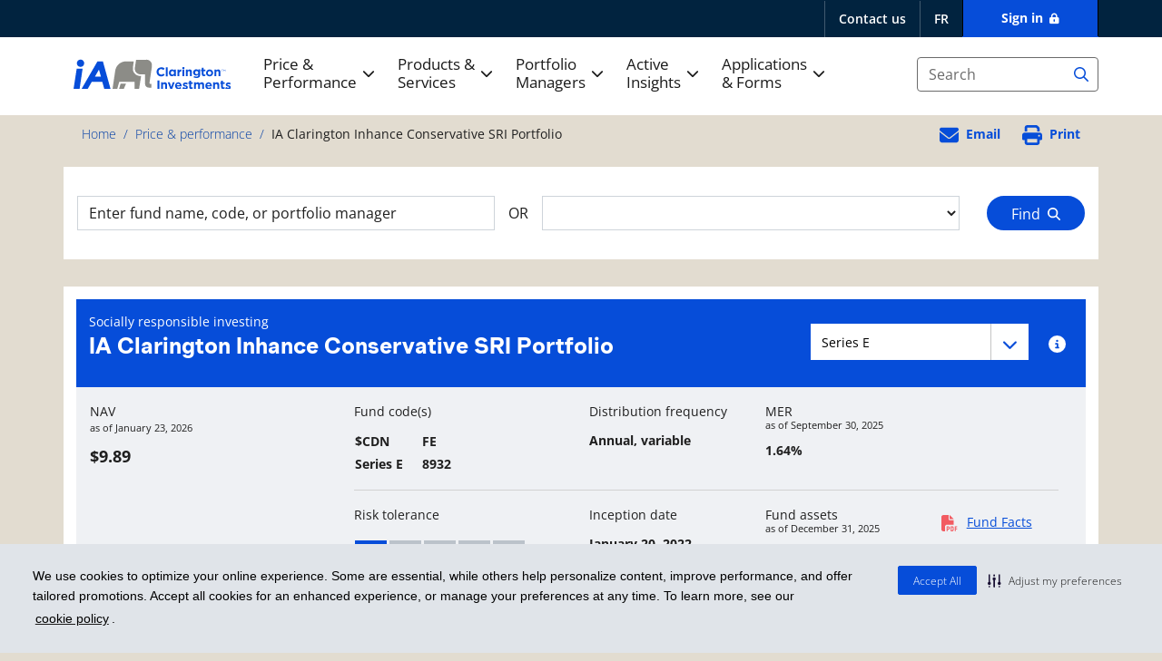

--- FILE ---
content_type: text/html; charset=utf-8
request_url: https://iaclarington.com/price-performance/funds/distinction-inhance?wc=8932
body_size: 53704
content:
 <!DOCTYPE html> <html lang="en" user-role="Other"> <head> <meta charset="utf-8"> <meta http-equiv="X-UA-Compatible" content="IE=edge,chrome=1" /> <meta name="viewport" content="width=device-width, initial-scale=1"> <title>
	IA Clarington Inhance Conservative SRI Portfolio - Series E
</title> <script src="https://cdnjs.cloudflare.com/ajax/libs/js-cookie/2.2.1/js.cookie.min.js" type="text/javascript" integrity="sha512-Meww2sXqNHxI1+5Dyh/9KAtvI9RZSA4c1K2k5iL02oiPO/RH3Q30L3M1albtqMg50u4gRTYdV4EXOQqXEI336A==" crossorigin="anonymous" referrerpolicy="no-referrer"></script> <script src="/iaclarington/Scripts/iac.init.js?v=2623" type="text/javascript"></script> <script>
        initializeGlobalIACObject(
            `{"PUBUrl":"https://iaclarington.com","SHUBUrl":"https://saleshub.iaclarington.com","FDSUrl":"https://fds2.iaclarington.com","CCMUrl":"https://ccm.ifglobalproducts.com","IACUrl":"https://iac.ifglobalproducts.com","OktaUrl":"https://login.iaclarington.com"}`,
            false,
            `/advisor-hub/login`,
            `/Sitefinity/SignOut?sts_signout=true`
        );
    </script> <script src="/ScriptResource.axd?d=6DQe8ARl7A9TiuWej5ttCmXdaDgCSf9dfXnAe57DGDhJsNXFW4sGxewinq7CXBgx7hxzQECOajAEhdSp8s9U77urr7PgqhBf1_4gkJGzpJmNwaJdRcFRM-lP1UYgEPDOdUMdiAXHM6SLcQHjSZa8ytrHaI6MM6opRl3Lr6X-iGLZk5zDEF9QXQYqll4T6gZF0&amp;t=5b26a2a8" type="text/javascript"></script><script src="/ScriptResource.axd?d=74FHISOx3fOPKwLxL0RMYgDqM6L9u6BhCpppuG0bI5cmKBAvysoj0n5XyNQlxsC8KT6BghnyGN2KX6eXweQUBayLX-wlZNECpL22YRD8NHTpXtkguaZBrFZDLb1ttLPuxm-I3r0npOnJU2QHQZ3HbvXat5BvoJSNg7kGnTE_yjCV-xfxB7E0fGiy4Hvy_H8T0&amp;t=5b26a2a8" type="text/javascript"></script><script src="/ScriptResource.axd?d=BipRCKUteAIr0PTUVR7xo8I4pCcvjdbQfz9pkyvhcTWOU4RtYrObwDI6N5gOge_UmmMh_WHo51HJzlIa5CwbJYaGbL37cj9uxKHnzlUaqGjwHQWOXE0pfUmVXsQ5WFySZtIkAeBetTHNUEflqj-8yaqh2oE6JSA1pm_qMvggAxrWeFWPj36Whwtu-cuf4s6r0&amp;t=5b26a2a8" type="text/javascript"></script><script src="/ResourcePackages/Bootstrap4/assets/dist/js/popper.min.js" type="text/javascript"></script><script src="/ResourcePackages/Bootstrap4/assets/dist/js/bootstrap.min.js" type="text/javascript"></script><script src="/iaclarington/IACCommon/Resources/Scripts/iac.helpers.js?v=2623" type="text/javascript"></script><script src="/iaclarington/Scripts/iac.common.js?v=2623" type="text/javascript"></script><script src="/iaclarington/IACCommon/Resources/Scripts/iac.menu.js?v=2623" type="text/javascript"></script><script src="/iaclarington/Scripts/Vendors/gtm.datalayer.js" type="text/javascript"></script><script src="/iaclarington/IACCommon/Resources/Scripts/iac.control.userroles.js?v=4&amp;package=Bootstrap4" type="text/javascript"></script><script src="https://cdnjs.cloudflare.com/ajax/libs/jquery.matchHeight/0.7.2/jquery.matchHeight-min.js" type="text/javascript"></script><script src="/Mvc/Views/Shared/fund-page-common.js?v=2623" type="text/javascript"></script><script src="/Mvc/Views/Shared/fund-page-mobile.js?v=2623" type="text/javascript"></script><script src="https://cdn.jsdelivr.net/npm/chart.js@2.9.4/dist/Chart.min.js" type="text/javascript"></script><link href="https://cdn.jsdelivr.net/npm/@fontsource/montserrat@5.1.0/latin.min.css" rel="stylesheet" type="text/css" /><link href="https://cdn.jsdelivr.net/npm/@fontsource/open-sans@5.1.0/latin.min.css" rel="stylesheet" type="text/css" /><link href="/ResourcePackages/Bootstrap4/assets/dist/css/main.min.css" rel="stylesheet" type="text/css" /><link href="/iaclarington/Styles/css/iac.main.css?v=2623" rel="stylesheet" type="text/css" /><link href="/iaclarington/Styles/css/project.master.min.css?v=2623" rel="stylesheet" type="text/css" /><link href="/iaclarington/Styles/css/StyleWidgets/iac.template.base.css?v=2623" rel="stylesheet" type="text/css" /><link href="/iaclarington/Styles/css/StyleWidgets/iac.page.fontawesomesvgfix.css" rel="stylesheet" type="text/css" /><link href="https://kendo.cdn.telerik.com/2022.3.1109/styles/kendo.common.min.css" rel="stylesheet" type="text/css" /><link href="https://kendo.cdn.telerik.com/2022.3.1109/styles/kendo.bootstrap.min.css" rel="stylesheet" type="text/css" /><link href="/iaclarington/Styles/sass/partials/css/controls.fundfinder.min.css" rel="stylesheet" type="text/css" /><link href="/Mvc/Models/Fund_Page/Styles/fp_base_print.css?v=2623" rel="stylesheet" type="text/css" /><link href="/iaclarington/Styles/sass/partials/css/pages.fundpage.min.css?v=2623" rel="stylesheet" type="text/css" /> <script>
        (() => { iac.utility.validateUserProfile("/advisor-hub/user/profile_advisor/profile_advisor_edit", "/auth/registered", "To navigate Advisor Hub as an Advisor, you must provide us with your information."); })();
    </script> <script type='module' data-kendoscript='modules'>
import 'https://kendo.cdn.telerik.com/2022.3.1109/js/jszip.min.js';
import 'https://kendo.cdn.telerik.com/2022.3.1109/mjs/kendo.tooltip.js';
import 'https://kendo.cdn.telerik.com/2022.3.1109/mjs/kendo.autocomplete.js';
import 'https://kendo.cdn.telerik.com/2022.3.1109/mjs/kendo.grid.js';
import 'https://kendo.cdn.telerik.com/2022.3.1109/mjs/kendo.dataviz.js';
import 'https://kendo.cdn.telerik.com/2022.3.1109/mjs/kendo.datepicker.js';
import 'https://kendo.cdn.telerik.com/2022.3.1109/mjs/kendo.buttongroup.js';
import '/kendo-ui-license.js';</script><meta property="og:title" content="IA Clarington Inhance Conservative SRI Portfolio - Series E" /><meta property="og:description" content="The Fund&amp;rsquo;s investment objective is to generate income with the potential for capital appreciation by investing, either directly or indirectly, in securities that have a bias towards Canadian fixed-income and equity issuers and meet the sub-advisor&amp;rsquo;s socially responsible investment principles." /><meta property="og:type" content="website" /><meta property="og:url" content="https://iaclarington.com/price-performance/funds/distinction-inhance?wc=8932" /><meta property="og:image" content="https://iaclarington.com/images/default-source/developer-images/iaclarington-logo-og-en.png" /><meta property="og:site_name" content="IA Clarington" /><link href="/iaclarington/Styles/css/StyleWidgets/iac.template.PnP.css" media="all" rel="stylesheet" type="text/css" /><meta name="Generator" content="Sitefinity 15.2.8430.0 DX" /><link rel="canonical" href="https://iaclarington.com/price-performance/funds/distinction-inhance?wc=8932" /><script type='text/javascript'>
	                var appInsights=window.appInsights||function(a){
		                function b(a){c[a]=function(){var b=arguments;c.queue.push(function(){c[a].apply(c,b)})}}var c={config:a},d=document,e=window;setTimeout(function(){var b=d.createElement('script');b.src=a.url||'https://az416426.vo.msecnd.net/scripts/a/ai.0.js',d.getElementsByTagName('script')[0].parentNode.appendChild(b)});try{c.cookie=d.cookie}catch(a){}c.queue=[];for(var f=['Event','Exception','Metric','PageView','Trace','Dependency'];f.length;)b('track'+f.pop());if(b('setAuthenticatedUserContext'),b('clearAuthenticatedUserContext'),b('startTrackEvent'),b('stopTrackEvent'),b('startTrackPage'),b('stopTrackPage'),b('flush'),!a.disableExceptionTracking){f='onerror',b('_'+f);var g=e[f];e[f]=function(a,b,d,e,h){var i=g&&g(a,b,d,e,h);return!0!==i&&c['_'+f](a,b,d,e,h),i}}return c
	                }({
		                instrumentationKey: 'e9ea60fb-b0a1-40fb-92ca-aeed18669bca'
	                });

	                window.appInsights=appInsights,appInsights.queue&&0===appInsights.queue.length&&appInsights.trackPageView();
            </script><script type="application/json" id="sf-insight-metadata">
	{"contentMetadata":"{\"Id\":\"664d0998-6dec-6388-bcc1-ff0000f88fcc\",\"ContentType\":\"Page\",\"Title\":\"Distinction inhance\",\"CanonicalTitle\":\"Distinction inhance\",\"CanonicalUrl\":\"https://iaclarington.com/price-performance/funds/distinction-inhance?wc=8932\",\"Language\":\"en\",\"CreatedOn\":\"2021-01-12T16:58:52Z\",\"ModifiedOn\":\"2025-10-23T16:40:03Z\",\"SiteId\":\"714fae9d-6367-49ee-9589-17fc411f66ea\",\"SiteName\":\"IA Clarington\",\"PageId\":\"664d0998-6dec-6388-bcc1-ff0000f88fcc\"}","videosMetadata":"[]"}
</script><script type="application/json" id="sf-insight-settings">
	{"apiServerUrl":"https://api.insight.sitefinity.com/","apiKey":"231b3a0c-a162-f8ad-6cc1-dda462b82c18","applicationName":"Website","trackingCookieDomain":"","keepDecTrackingCookieOnTrackingConsentRejection":false,"slidingExpirationForTrackingCookie":false,"maxAgeForTrackingCookieInDays":365,"trackYouTubeVideos":true,"crossDomainTrackingEntries":["iaclarington.com"],"strategy":"Persist|False","docsHrefTestExpressions":[".*\\/docs\\/.+\\.{1}.+((\\?|\\\u0026)sfvrsn=.+){1}$",".+((\\?|\\\u0026)sf_dm_key=.+){1}$"],"sessionLengthInMinutes":30,"trackVimeoVideos":true,"useSecureCookies":true}
</script><script type="text/javascript" src="/WebResource.axd?d=[base64]&amp;t=638809903060000000">

</script><script src="https://cdn.insight.sitefinity.com/sdk/sitefinity-insight-client.min.3.1.44.js" crossorigin="" async="async">

</script><meta name="description" content="The Fund&amp;rsquo;s investment objective is to generate income with the potential for capital appreciation by investing, either directly or indirectly, in securities that have a bias towards Canadian fixed-income and equity issuers and meet the sub-advisor&amp;rsquo;s socially responsible investment principles." /></head> <body id="PublicWrapper"> <noscript><iframe src="https://www.googletagmanager.com/ns.html?id=GTM-5XZHHKP" height="0" width="0" style="display:none;visibility:hidden"></iframe></noscript>  <div class="sfPublicWrapper"> <div class="page-wrap"> <div id="iac-header" role="banner"> <div class="header-warning"> 



<div id="Es6FeatureDetection" class="iac-hide">
    <div class="alert alert-danger mb-0 mt-0 br-0" role='alert' aria-live='assertive'>
        <div class="container">
            <p><strong>Oops! It looks like your browser doesn't support some of the features needed to view this website.</strong><br />Your experience may differ compared to newer, up-to-date web browsers. Please switch to another web browser if available.</p>
        </div>
    </div>
</div>
<script>
    (function () {
        var alertId = 'Es6FeatureDetection';
        try {
            // Arrow functions (CHR: 45, EDG: 12, SAF: 10, FF: 22, OP: 32)
            new Function('(a = 0) => a');

            // Let and const (CHR: 49, EDG: 12, SAF: 11, FF: 36, OP: 36)
            eval('let x = 1; const y = 2;');

            // Template literals (CHR: 41, EDG: 13, SAF: 9.1, FF: 34, OP: 29)
            eval('`template literal`');

            // Default parameters (CHR: 49, EDG: 14, SAF: 10, FF: 15, OP: 36)
            new Function('function f(a = 0) { return a; }');

            // Destructuring (CHR: 49, EDG: 14, SAF: 8, FF: 41, OP: 36)
            eval('let {a, b} = {a: 1, b: 2};');

            // Spread operator (CHR: 46, EDG: 12, SAF: 8, FF: 16, OP: 37)
            eval('let arr = [...[1, 2, 3]];');

            // Classes (CHR: 49, EDG: 13, SAF: 9, FF: 45, OP: 36)
            eval('class MyClass {}');

            // Promises (CHR: 33, EDG: 12, SAF: 7.1, FF: 29, OP: 20)
            new Promise(function () { });
        } catch (ex) {
            if (typeof jQuery !== 'undefined') {
                $('#' + alertId).show();
            } else {
                var alert = document.getElementById(alertId);
                alert.style.display = 'block';
            }
        }
    })();
</script>

 </div> <div class="header-main iac-showhide"> <div class="header-bar"></div> <div class="container header-content"> <div class="form-row align-items-center"> <div class="col-auto iac-logo-container alt"> 
 </div> <div class="col iac-skiptocontent-container"> <a href="#content" class="skip-to-content" tab-index="1">Skip to content</a> </div> <div class="col-auto iac-utilitymenu-container iac-target iac-hide iac-showhide"> 
<div id="SiteUtilityMenu_TA483E6FB035_Col00" class="sf_colsIn d-flex iac-topnav-base" data-sf-element="Container" data-placeholder-label="TopNav Base">

<a class="iac-link-utilitymenu" href="/contact-us">Contact us</a>


        <a href="javascript:void(0);" onclick="openLink('fr'); return false;" class=" iac-languagelink iac-link-utilitymenu" aria-label="fran&#231;ais"><span lang=fr>FR</span></a>










<div class="iac-loginstatus">
    <div class="iac-loggedin iac-hide" data-sf-role="sf-logged-in-view">
        <nav aria-label="Secondary navigation">            
            <div class="iac-loginmenu iac-showhide iac-dropdown">
                <button id="navbarDropdown1" class="iac-navbarDropdown iac-link-utilitymenu iac-trigger" type="button">
                    Advisor Hub
                </button>
                <div class="iac-loginlinks iac-target iac-hide" aria-live="polite" aria-labelledby="navbarDropdown1">
                    <div id="iac_custom_username" data-sf-role="sf-logged-in-name" class="user-name"></div>
                    <div class="">
                        <div data-userrole="IsAdvisor">
                            <div id="inactive_dealer_rep_notification" class="alert alert-warning iac-hide" aria-live="polite">
                                A valid dealer rep code is required. <a href="/advisor-hub/user/account-notification">See details</a>
                            </div>
                        </div>
                        <ul class="">
                            
                            <li data-userrole="IsBackendUser"><a href="/sitefinity">Sitefinity Backend</a></li>

                            
                            <li data-userrole="IsAdministrator"><a href="/advisor-hub/user/profile_employee">Employee Profile</a></li>
                            <li data-userrole="IsAdministrator"><a href="/advisor-hub/user/profile_guest">Guest Profile</a></li>
                            <li data-userrole="IsAdministrator"><a href="/advisor-hub/user/profile_advisor">Advisor Profile</a></li>
                            <li data-userrole="IsAdministrator"><a href="/advisor-hub/wholesaler-locator-advisor">My Sales Team (Advisor)</a></li>
                            <li data-userrole="IsAdministrator"><a href="/advisor-hub/wholesale-locator">My Sales Team (Employee)</a></li>
                            <li data-userrole="IsAdministrator"><a href="/advisor-hub/wholesaler-locator-advisor-admin">Advisor Sales Teams (Admin)</a></li>
                            <li data-userrole="IsAdministrator"><a href="/advisor-hub/user/register_guest">Guest Registration</a></li>
                            <li data-userrole="IsAdministrator"><a href="/advisor-hub/user/register_advisor">Advisor Registration</a></li>
                            <li data-userrole="IsAdministrator"><a href="/activeinsights/active-insights-for-approval">Blogs for Approval</a></li>
                            <li data-userrole="IsAdministrator"><a href="/advisor-hub/events-management">Events Management</a></li>
                            <li data-userrole="IsAdministrator"><a href="/advisor-hub/continuing-education-certificate">Certificates Grid</a></li>
                            <li data-userrole="IsAdministrator"><a href="/advisor-hub/continuing-education-certificate/create?ev=0">Certificate Self Serve</a></li>
                            <li data-userrole="IsAdministrator"><a href="/price-performance/grids/fund-page-list">Funds List</a></li>
                            <li data-userrole="IsAdministrator"><a href="/activeinsights/market-insights/microsite-accelerator">Microsite Accelerator</a></li>

                            
                            <li data-userrole="IsEmployee"><a href="/advisor-hub/user/profile_employee">My profile</a></li>
                            <li data-userrole="IsEmployee"><a href="/advisor-hub/wholesale-locator">My sales team</a></li>

                            
                            <li data-userrole="IsGuest"><a href="/advisor-hub/user/profile_guest">My profile</a></li>
                            <li data-userrole="IsGuest"><a href="/advisor-hub/wholesale-locator">My sales team</a></li>

                            
                            <li data-userrole="IsAdvisor"><a href="/advisor-hub/user/profile_advisor">My profile</a></li>
                            <li data-userrole="IsAdvisor"><a href="/advisor-hub/wholesaler-locator-advisor">My sales team</a></li>
                            <li data-userrole="IsAdvisor"><a href="/advisor-hub/continuing-education-certificate">My certificates</a></li>

                            
                            <li data-userrole="IsEventsManager"><a href="/advisor-hub/continuing-education-certificate">Certificates Grid</a></li>
                            <li data-userrole="IsEventsManager"><a href="/advisor-hub/continuing-education-certificate/create?ev=0">Certificate Self Serve</a></li>
                            <li data-userrole="IsEventsManager"><a href="/advisor-hub/events-management">Events Management</a></li>

                            
                            <li data-userrole="IsCertificateGenerator"><a href="/advisor-hub/event-attendance">Event Attendance</a></li>
                            <li data-userrole="IsCertificateGenerator"><a href="/advisor-hub/continuing-education-certificate/create?ev=0">Certificate Self Serve</a></li>

                            
                            <li data-userrole="HasSalesHubAccess"><a href="https://saleshub.iaclarington.com">Sales Hub</a></li>
                        </ul>

                        <div class="text-center">
                            <a class="iac-navbtn iac-btn2 w-100 text-center mt-4" href="/price-performance/funds/distinction-inhance/SignOut/?sf_cntrl_id=ctl00$SiteUtilityMenu$TA483E6FB030" onclick="setPostLogoutUrl()">Logout</a>
                            <a class="iac-navlink" href="/advisor-hub/account-inquiry">Advisor account inquiry</a>
                        </div>
                    </div>
                </div>
            </div>
        </nav>
    </div>

    <div class="iac-loggedout iac-hide" data-sf-role="sf-logged-out-view">
        <nav aria-label="Secondary navigation">
            <div class="iac-loginmenu iac-showhide iac-dropdown">
                <button id="navbarDropdown2" class="iac-navbarDropdown iac-link-utilitymenu iac-trigger" type="button">
                    Sign in
                </button>
                <div class="iac-loginlinks iac-target iac-hide" aria-live="polite" aria-labelledby="navbarDropdown2">
                    <a class="iac-btn2 w-100 text-center mt-4" href="/advisor-hub/login" onclick="DECLogin(event)">
                        Advisor Hub
                        
                    </a>
                    <a class="iac-navlink" href="/advisor-hub/account-inquiry">
                        Advisor account inquiry
                    </a>
                </div>
            </div>
        </nav>
    </div>
</div>

<input type="hidden" data-sf-role="sf-status-json-endpoint-url" value="/rest-api/login-status" />
<input type="hidden" data-sf-role="sf-logout-redirect-url" value="https://iaclarington.com/price-performance/funds/distinction-inhance" />
<input type="hidden" data-sf-role="sf-login-redirect-url" value="/advisor-hub/login?ReturnUrl=https%3a%2f%2fiaclarington.com%2fprice-performance%2ffunds%2fdistinction-inhance%3fwc%3d8932" />
<input type="hidden" data-sf-role="sf-is-design-mode-value" value="False" />
<input type="hidden" data-sf-role="sf-allow-windows-sts-login" value="False" />



<script>    
    $(document).trigger("iac:menuready");

    function setPostLogoutUrl() {
        try {
            Cookies.set("postLogoutRedirectUrl", "/home");
        }
        catch (ex) {
            console.log(ex);
        }
    }
</script>
</div>
 </div> <div class="col-12 iac-newrow"></div> <div class="col-auto iac-logo-container main"> 

<div >
    <div ><a href="/" class="iac-logo"><img src="/iaclarington/images/iac-logo-en-v3.svg" alt="iaclarington.com - home" /></a></div>    
</div> </div> <div class="col header-nav"> <div class="iac-sitenav-container iac-target iac-hide"> <nav id="iac-nav" class="navbar" data-toggle="affix" aria-label="Primary navigation menu"> <div id="iacmainnavigation" class=""> 

<div >
    <div ><ul class="navbar-nav flex-wrap w-100" aria-label="Navigation menu" role="list"><li class="nav-item dropdown" role="listitem"><a data-toggle="dropdown" id="pricePerformance" class="nav-link dropdown-toggle shadow-none" href="javascript:void(0)" aria-expanded="false" role="button" aria-haspopup="true" aria-label="Price & performance dropdown menu">Price &amp; <br data-sf-ec-immutable="" />Performance</a>
 <div class="dropdown-menu w-100" aria-labelledby="pricePerformance"><div class="row"><div class="col-md-3"><ul role="list"><li role="listitem"><a href="/price-performance/grids/daily-prices?ff=230;237;83" class="main-nav-link">Price
 &amp;
                                performance</a>
 <ul role="list"><li role="listitem"><a href="/price-performance/grids/performance?campaign=ratings&amp;ff=300;301;83" aria-label="Morningstar 4 and 5 Star Funds" class="main-nav-link">Morningstar 4 and 5-Star Funds</a>
 </li><li role="listitem"><a href="/price-performance/grids/daily-prices?ff=108;83" aria-label="Price & performance - Active ETF Series" class="main-nav-link">Active ETF Series</a>
 </li><li role="listitem"><a href="/price-performance/grids/daily-prices?ff=17;83" aria-label="Price & performance - Corporate class" class="main-nav-link">Corporate
 class</a>
 </li><li role="listitem"><a href="/price-performance/grids/daily-prices?ff=45;83" aria-label="Price & performance - Inhance SRI funds" class="main-nav-link">Inhance
 SRI funds</a>
 </li></ul></li></ul></div><div class="col-md-3"><ul role="list"><li class="main-nav-empty" role="listitem"><ul role="list"><li role="listitem"><a href="/price-performance/grids/daily-prices?ff=76;83" aria-label="Price & performance - Managed solutions" class="main-nav-link">Managed
 solutions</a>
 </li><li role="listitem"><a href="/price-performance/grids/daily-prices?ff=15;83" aria-label="Price & performance - Mutual fund trusts" class="main-nav-link">Mutual
 fund
                                        trusts</a>
 </li><li role="listitem"><a href="/price-performance/grids/fund-codes?ff=83" aria-label="Price & performance - Fund codes" class="main-nav-link">Fund codes</a>
 </li><li role="listitem"><a href="/price-performance/grids/compare?cf=" aria-label="Price & performance - Fund compare tool" class="main-nav-link">Fund compare tool</a>
 </li></ul></li></ul></div><div class="col-md"><ul role="list"><li role="listitem"><a href="/products-services/regulatory-documents" aria-label="Regulatory documents" class="main-nav-link">Regulatory
 documents</a>
 <ul role="list"><li role="listitem"><a href="/products-services/regulatory-documents" aria-label="Regulatory documents - Prospectus" class="main-nav-link">Prospectus</a>
 </li><li role="listitem"><a href="/price-performance/grids/documents" aria-label="Regulatory documents - Fund Facts" class="main-nav-link">Fund
 Facts</a>
 </li><li role="listitem"><a href="/price-performance/grids/documents" aria-label="Regulatory documents - Financial statements" class="main-nav-link">Financial
 statements</a>
 </li><li role="listitem"><a href="/price-performance/grids/documents" aria-label="Regulatory documents - Management
            Reports of Fund Performance" class="main-nav-link">Management
 Reports of
                                        Fund
                                        Performance</a>
 </li><li role="listitem"><a href="/price-performance/grids/documents" aria-label="Regulatory documents - Top 25 holdings" class="main-nav-link">Top
 25
                                        holdings</a>
 </li></ul></li></ul></div></div></div></li><li class="dropdown nav-item"><a data-toggle="dropdown" id="productsServices" class="nav-link dropdown-toggle" href="javascript:void(0)" aria-expanded="false" role="button" aria-haspopup="true" aria-label="Products & services dropdown menu">Products &amp; <br data-sf-ec-immutable="" />Services
 </a>
 <div class="dropdown-menu w-100" aria-labelledby="productsServices"><div class="row"><div class="col-md-3"><ul role="list"><li><a href="/products-services/mutual-funds" class="main-nav-link">Mutual funds</a>
 <ul role="list"><li role="listitem"><a href="/products-services/distributions-calculator" class="main-nav-link">Distributions
 calculator</a></li></ul></li><li><a href="/products-services/managed-solutions" class="main-nav-link">Managed
 solutions</a>
 <ul role="list"><li role="listitem"><a href="/products-services/managed-solutions/ia-wealth-managed-portfolios" class="main-nav-link">iA
 Wealth Managed Portfolios</a>
 </li><li role="listitem"><a href="/products-services/socially-responsible-investing" class="main-nav-link">IA
 Clarington Inhance SRI Portfolios</a>
 </li></ul></li><li role="listitem"><a href="/redirecting-pages/kyp" class="main-nav-link lock-link" target="_blank">Know Your Product (KYP)</a></li></ul></div><div class="col-md-3"><ul role="list"><li role="listitem"><a href="/products-services/guaranteed-investment-funds" class="main-nav-link">Guaranteed
 solutions</a>
 <!--<ul role="list">
                <li><a class="main-nav-link" href="/products-services/gif-allocation-calculator" data-sf-ec-immutable="">GIF
                calculator</a></li>
            </ul>-->
 </li><li role="listitem"><a href="/products-services/socially-responsible-investing" class="main-nav-link">Socially
 Responsible
                                Investing (SRI)</a></li></ul></div><div class="col-md-3"><ul role="list"><li role="listitem"><a href="/products-services/tax-efficient-investing" class="main-nav-link">Tax-efficient
 investing</a>
 <ul role="list"><li role="listitem"><a href="/products-services/tax-efficient-investing/corporate-class" class="main-nav-link">Corporate
 class</a>
 </li><li role="listitem"><a href="/products-services/tax-efficient-investing/payout-options-series-t" class="main-nav-link">Payout
 options</a>
 </li><li role="listitem"><a href="/products-services/tax-efficient-investing/tax-advantaged-accounts" class="main-nav-link">Tax-advantaged
 accounts</a>
 <ul role="list" class="primary-caret-list"><li role="listitem" class="col-sm-6"><a href="/products-services/tax-efficient-investing/tax-advantaged-accounts/rrsp" class="main-nav-link">RRSP</a>
 </li><li role="listitem" class="col-sm-6"><a href="/products-services/tax-efficient-investing/tax-advantaged-accounts/tfsa" class="main-nav-link">TFSA</a>
 </li><li role="listitem" class="col-sm-6"><a href="/products-services/tax-efficient-investing/tax-advantaged-accounts/resp" class="main-nav-link">RESP</a>
 </li><li role="listitem" class="col-sm-6"><a href="/products-services/tax-efficient-investing/tax-advantaged-accounts/rrif" class="main-nav-link">RRIF</a>
 </li><li role="listitem" class="col-sm-6"><a href="/products-services/tax-efficient-investing/tax-advantaged-accounts/qrops" class="main-nav-link">QROPS</a>
 </li></ul></li></ul></li></ul></div><div class="col-md-3"><ul role="list"><li role="listitem"><a href="/products-services/service-and-purchase-options" class="main-nav-link">Service
 &amp;
                                purchase
                                options</a>
 <ul role="list"><li role="listitem"><a href="/products-services/service-and-purchase-options/ETF" class="main-nav-link">Active
 ETF
                                        Series</a>
 </li><li role="listitem"><a href="/products-services/service-and-purchase-options/series-options" class="main-nav-link">Series
 options</a>
 </li><li role="listitem"><a href="/elite-pricing" class="main-nav-link">High
 net worth (Elite Pricing)</a>
 </li><li role="listitem"><a href="/products-services/service-and-purchase-options/dollar-cost-averaging" class="main-nav-link">Dollar-cost averaging</a>
 </li><li role="listitem"><a href="/products-services/service-and-purchase-options/passive-foreign-investment" class="main-nav-link">Passive
 Foreign Investment Company (PFIC)</a>
 </li></ul></li><li role="listitem"><a href="/products-services/total-cost-reporting" class="main-nav-link">Total Cost Reporting
                            </a></li><li role="listitem"><a href="/products-services/regulatory-documents" class="main-nav-link">Regulatory
 documents</a></li></ul></div></div></div></li><li role="listitem" class="dropdown nav-item"><a data-toggle="dropdown" id="portfolioManagers" class="nav-link dropdown-toggle" href="javascript:void(0)" aria-expanded="false" role="button" aria-haspopup="true" aria-label="Portfolio managers dropdown menu">Portfolio <br data-sf-ec-immutable="" />Managers</a>
 <div class="dropdown-menu w-100" aria-labelledby="portfolioManagers"><div class="row"><div class="col-md-3"><ul role="list"><li role="listitem"><a href="/portfolio-managers/agile-investment-management" class="main-nav-link">Agile Investment Management LLC</a>
 <ul role="list"><li role="listitem"><a href="/portfolio-managers/agile-investment-management/dan-janis" class="main-nav-link">Dan Janis</a>
 </li><li role="listitem"><a href="/portfolio-managers/agile-investment-management/peter-azzinaro" class="main-nav-link">Peter Azzinaro</a>
 </li><li role="listitem"><a href="/portfolio-managers/agile-investment-management/jonathan-birtwell" class="main-nav-link">Jonathan Birtwell</a>
 </li><li role="listitem"><a href="/portfolio-managers/agile-investment-management/noelle-corum" class="main-nav-link">Noelle Corum</a>
 </li></ul></li></ul></div><div class="col-md-3"><ul role="list"><li><a href="/portfolio-managers/ia-global-asset-management-inc" class="main-nav-link">iA Global Asset Management Inc.</a>
 <ul role="list"><li role="listitem"><a href="/portfolio-managers/ia-global-asset-management-inc/jean-rene-adam" class="main-nav-link">Jean-Ren&eacute; Adam</a>
 </li><li role="listitem"><a href="/portfolio-managers/ia-global-asset-management-inc/dan-bastasic" class="main-nav-link">Dan Bastasic</a>
 </li><li role="listitem"><a href="/portfolio-managers/ia-global-asset-management-inc/alex-bellefleur" class="main-nav-link">Alex Bellefleur</a></li><li role="listitem"><a href="/portfolio-managers/ia-global-asset-management-inc/pier-andre-blanchet" class="main-nav-link">Pier-Andr&eacute;
 Blanchet</a>
 </li><li role="listitem"><a href="/portfolio-managers/ia-global-asset-management-inc/nicolas-caron" class="main-nav-link">Nicolas Caron</a>
 </li><li role="listitem"><a href="/portfolio-managers/ia-global-asset-management-inc/sebastien-mc-mahon" class="main-nav-link">S&eacute;bastien
 Mc Mahon</a>
 </li><li role="listitem"><a href="/portfolio-managers/ia-global-asset-management-inc/alexandre-morin" class="main-nav-link">Alexandre
 Morin</a>
 </li><li role="listitem"><a href="/portfolio-managers/ia-global-asset-management-inc/david-caron" class="main-nav-link">David Caron</a>
 </li><li role="listitem"><a href="/portfolio-managers/ia-global-asset-management-inc/dan-rohinton" class="main-nav-link">Dan Rohinton</a>
 </li><li role="listitem"><a href="/portfolio-managers/ia-global-asset-management-inc/dominic-siciliano" class="main-nav-link">Dominic Siciliano</a>
 </li><li role="listitem"><a href="/portfolio-managers/ia-global-asset-management-inc/sebastien-vaillancourt" class="main-nav-link">S&eacute;bastien
 Vaillancourt</a>
 </li><li role="listitem"><a href="/portfolio-managers/ia-global-asset-management-inc/tej-rai" class="main-nav-link">Tej
 Rai</a>
 </li><li role="listitem"><a href="/portfolio-managers/ia-global-asset-management-inc/maxime-houde" class="main-nav-link">Maxime Houde</a>
 </li><li role="listitem"><a href="/portfolio-managers/ia-global-asset-management-inc/oliver-shao" class="main-nav-link">Oliver Shao</a>
 </li></ul></li></ul></div><div class="col-md-3"><ul role="list"><li role="listitem"><a href="/portfolio-managers/loomis-sayles-and-company" class="main-nav-link">Loomis,
 Sayles &amp;
                                Company, L.P. </a>
 <ul role="list"><li role="listitem"><a href="/portfolio-managers/loomis-sayles-and-company/aziz-v-hamzaogullari" class="main-nav-link">Aziz
 V. Hamzaogullari</a></li><li role="listitem"><a href="/portfolio-managers/loomis-sayles-and-company/brian-kennedy" class="main-nav-link">Brian
 P.
                                        Kennedy</a></li><li role="listitem"><a href="/portfolio-managers/loomis-sayles-and-company/david-rolley" class="main-nav-link">David
 W.
                                        Rolley</a>
 </li><li role="listitem"><a href="/portfolio-managers/loomis-sayles-and-company/eileen-riley" class="main-nav-link">Eileen
 N.
                                        Riley</a></li><li role="listitem"><a href="/portfolio-managers/loomis-sayles-and-company/heather-young" class="main-nav-link">Heather M. Young</a></li><li role="listitem"><a href="/portfolio-managers/loomis-sayles-and-company/lee-rosenbaum" class="main-nav-link">Lee
 Rosenbaum</a></li><li role="listitem"><a href="/portfolio-managers/loomis-sayles-and-company/matthew-eagan" class="main-nav-link">Matthew
 J.
                                        Eagan</a></li><li role="listitem"><a href="/portfolio-managers/loomis-sayles-and-company/michael-klawitter" class="main-nav-link">Michael L. Klawitter</a></li><li role="listitem"><a href="/portfolio-managers/loomis-sayles-and-company/eric-williams" class="main-nav-link">Eric Williams</a></li><li role="listitem"><a href="/portfolio-managers/loomis-sayles-and-company/peter-sheehan" class="main-nav-link">Peter S. Sheehan</a></li></ul></li></ul></div><div class="col-md-3"><ul role="list"><li role="listitem"><a href="/portfolio-managers/qv-investors-inc" class="main-nav-link">QV Investors
                                Inc.</a>
 <ul role="list"><li role="listitem"><a href="/portfolio-managers/qv-investors-inc/richard-fortin" class="main-nav-link">Richard Fortin</a>
 </li><li role="listitem"><a href="/portfolio-managers/qv-investors-inc/mathew-hermary" class="main-nav-link">Mathew
 Hermary</a>
 </li><li role="listitem"><a href="/portfolio-managers/qv-investors-inc/joe-jugovic" class="main-nav-link">Joe
 Jugovic</a>
 </li><li role="listitem"><a href="/portfolio-managers/qv-investors-inc/steven-kim" class="main-nav-link">Steven Kim</a>
 </li><li role="listitem"><a href="/portfolio-managers/qv-investors-inc/derek-nichol" class="main-nav-link">Derek Nichol</a>
 </li></ul></li><li role="listitem"><a href="/portfolio-managers/vancity-investment-management-ltd" class="main-nav-link">Vancity
 Investment Management Ltd.</a>
 <ul role="list"><li role="listitem"><a href="/portfolio-managers/vancity-investment-management-ltd/jeffrey-adams" class="main-nav-link">Jeffrey
 Adams</a>
 </li><li role="listitem"><a href="/portfolio-managers/vancity-investment-management-ltd/wes-dearborn" class="main-nav-link">Wes
 Dearborn</a>
 </li><li role="listitem"><a href="/portfolio-managers/vancity-investment-management-ltd/charan-sanghera" class="main-nav-link">Charan Sanghera</a>
 </li><li role="listitem"><a href="/portfolio-managers/vancity-investment-management-ltd/marc-sheard" class="main-nav-link">Marc
 Sheard</a>
 </li><li role="listitem"><a href="/portfolio-managers/vancity-investment-management-ltd/mary-tsang" class="main-nav-link">Mary Tsang</a>
 </li><li role="listitem"><a href="/portfolio-managers/vancity-investment-management-ltd/jeffrey-lew" class="main-nav-link">Jeffrey
 Lew</a>
 </li><li role="listitem"><a href="/portfolio-managers/vancity-investment-management-ltd/mike-harvey" class="main-nav-link">Mike Harvey</a>
 </li></ul></li></ul></div></div></div></li><li class="dropdown nav-item"><a data-toggle="dropdown" id="activeInsights" href="javascript:void(0)" aria-expanded="false" role="button" aria-haspopup="true" class="nav-link dropdown-toggle" aria-label="Active insights dropdown menu">Active <br data-sf-ec-immutable="" />Insights</a>
 <div class="dropdown-menu w-100" aria-labelledby="activeInsights"><div class="row"><div class="col-md-3"><ul role="list"><li role="listitem"><a href="/activeinsights/market-insights" class="main-nav-link">Market insights</a>
 <ul role="list"><!--<li role="listitem"><a
                                                    href="/activeinsights/market-insights/-in-category/categories/active-insights/conference-calls" data-sf-ec-immutable="">Conference
                                                    calls</a>
                                            </li>-->
 <!-- <li role="listitem"><a class="main-nav-link" href="/activeinsights/market-insights/-in-category/categories/active-insights/podcasts" data-sf-ec-immutable="">Podcasts</a>
                </li> -->
 <li role="listitem"><a class="main-nav-link" href="/activeinsights/market-insights/-in-category/categories/active-insights/reports" data-sf-ec-immutable="">Reports</a>
 </li><li role="listitem"><a class="main-nav-link" href="/activeinsights/market-insights/-in-category/categories/active-insights/videos" data-sf-ec-immutable="">Videos</a>
 </li><li role="listitem"><a class="main-nav-link" href="/activeinsights/market-insights/-in-category/categories/active-insights/webcasts" data-sf-ec-immutable="">Webcasts</a>
 </li><li role="listitem"><a class="main-nav-link" href="/activeinsights/market-insights/-in-category/categories/active-insights/ce-credits" data-sf-ec-immutable="">CE Credits</a></li></ul></li></ul></div><div class="col-md-3"><ul role="list"><li role="listitem"><a href="/activeinsights/investor-insights" class="main-nav-link">Investor
 insights</a></li><!-- <li role="listitem"><a href="/activeinsights/monthly-commentaries" class="main-nav-link" sfref="[f669d9a7-009d-4d83-ddaa-000000000002%7Clng%3Aen]7B82F097-6DEC-6388-BCC1-FF0000F88FCC" data-sf-ec-immutable="">Monthly
 commentaries</a></li> -->
 <li role="listitem"><a href="/activeinsights/quarterly-commentaries" class="main-nav-link">Quarterly
 commentaries</a></li></ul></div><div class="col-md-3"><div data-sfref="[images|OpenAccessDataProvider]c7d9eb97-6dec-6388-bcc1-ff0000f88fcc" class="sf-Image-wrapper mt-4"><a href="/advisor-hub/user/register_advisor" class="main-nav-link"><img src="/images/default-source/campaign/campaign-touts/accesstout_eng.png?sfvrsn=562290d3_20" alt="Sign up for exclusive advisor content - Register now" /></a></div></div></div></div></li><li class="dropdown nav-item"><a data-toggle="dropdown" id="applicationsForms" class="nav-link dropdown-toggle" href="javascript:void(0)" aria-expanded="false" role="button" aria-haspopup="true" aria-label="Applications & forms dropdown menu">Applications <br data-sf-ec-immutable="" />&amp; Forms</a>
 <div class="dropdown-menu w-100" aria-labelledby="applicationsForms"><div class="row"><div class="col-md-3"><ul role="list"><li role="listitem"><a href="/applicationsandforms/account-setup" class="main-nav-link">Account
 setup</a></li><li role="listitem"><a href="/applicationsandforms/resp-forms" class="main-nav-link">RESP forms</a></li><li role="listitem"><a href="/applicationsandforms/locked-in-accounts" class="main-nav-link">Locked-in
 accounts</a></li></ul></div><div class="col-md-3"><ul role="list"><li role="listitem"><a href="/applicationsandforms/distributions-and-tax-information" class="main-nav-link">Distributions
 &amp; tax information</a></li><li role="listitem"><a href="/applicationsandforms/pficstatements" class="main-nav-link">PFIC
 Annual Information Statements</a></li></ul></div><div class="col-md-3"><ul role="list"><li role="listitem"><a href="/products-services/tax-efficient-investing/tax-advantaged-accounts/qrops#qrops-forms" class="main-nav-link">Qualifying Recognised Overseas Pension Scheme (QROPS)</a></li></ul></div><div class="col-md-3">&nbsp;</div></div></div></li><!-- <li class="dropdown nav-item"><a data-toggle="dropdown" id="aboutUs" class="dropdown-toggle nav-link" href="javascript:void(0)" aria-expanded="false" role="button" aria-haspopup="true" data-sf-ec-immutable="">About Us</a>
                    <div class="dropdown-menu w-100" aria-labelledby="aboutUs">
                        <div class="row">
                            <div class="col-md-3">
                                <ul role="list">
                                    <li role="listitem"><a href="/about-us" class="main-nav-link" sfref="[f669d9a7-009d-4d83-ddaa-000000000002%7Clng%3Aen]A363FB97-6DEC-6388-BCC1-FF0000F88FCC" data-sf-ec-immutable="">About us</a>
                                        <ul role="list">
                                            <li role="listitem"><a href="/about-us/philosophy" class="main-nav-link" sfref="[f669d9a7-009d-4d83-ddaa-000000000002%7Clng%3Aen]3474FB97-6DEC-6388-BCC1-FF0000F88FCC" data-sf-ec-immutable="">Philosophy</a></li>
                                            <li role="listitem"><a href="/about-us/leadership" class="main-nav-link" sfref="[f669d9a7-009d-4d83-ddaa-000000000002%7Clng%3Aen]DD7CFB97-6DEC-6388-BCC1-FF0000F88FCC" data-sf-ec-immutable="">Leadership</a></li>
                                            <li role="listitem"><a href="/about-us/community" class="main-nav-link" sfref="[f669d9a7-009d-4d83-ddaa-000000000002%7Clng%3Aen]5381FB97-6DEC-6388-BCC1-FF0000F88FCC" data-sf-ec-immutable="">Community</a></li>
                                        </ul>
                                    </li>
                                </ul>
                            </div>
                            <div class="col-md-3">
                                <ul role="list">
                                    <li role="listitem"><a href="/about-us/press-releases" class="main-nav-link"  data-sf-ec-immutable="">Press
        releases</a></li>
                                    <li role="listitem"><a id="last-link" href="/about-us/advisor-events" sfref="[f669d9a7-009d-4d83-ddaa-000000000002%7Clng%3Aen]C379FA97-6DEC-6388-BCC1-FF0000F88FCC" data-sf-ec-immutable="">Advisor events</a></li>
                                </ul>
                            </div>
                            <div class="col-md-3">&nbsp;</div>
                            <div class="col-md-3">&nbsp;</div>
                        </div>
                    </div>
                </li> -->
</ul></div>    
</div> </div> </nav> </div> <div class="iac-search-container iac-target iac-hide" role="search"> 



<div class="form-inline">

    <div class="form-group sf-search-input-wrapper" role="search">
        <input type="search" title="Search input" placeholder="Search" id="6820ecab-cea5-4f0a-a43f-9da86cffa80e" class="form-control" value="" aria-autocomplete="both" aria-describedby='SearchInfo-1'/>
        <button type="button" aria-label="Search" class="btn btn-default" id="d065ba88-a4a1-4623-a570-40c6055b9b81" >
            <i class="far fa-search"></i>
        </button>
        <span id='SearchInfo-1' aria-hidden="true" hidden>When autocomplete results are available use up and down arrows to review and enter to select.</span>
    </div>
	
	<input type="hidden" data-sf-role="resultsUrl" value="/search-results" />
    <input type="hidden" data-sf-role="indexCatalogue" value="search-all" />
    <input type="hidden" data-sf-role="disableSuggestions" value='false' />
    <input type="hidden" data-sf-role="minSuggestionLength" value="3" />
    <input type="hidden" data-sf-role="suggestionFields" value="Title,Description,Content,SummaryField,BlogAuthor,Tags" />
    <input type="hidden" data-sf-role="language" value="en" />
    <input type="hidden" data-sf-role="siteId" value="714fae9d-6367-49ee-9589-17fc411f66ea" />
    <input type="hidden" data-sf-role="suggestionsRoute" value="/restapi/search/suggestions" />
    <input type="hidden" data-sf-role="searchTextBoxId" value='#6820ecab-cea5-4f0a-a43f-9da86cffa80e' />
    <input type="hidden" data-sf-role="searchButtonId" value='#d065ba88-a4a1-4623-a570-40c6055b9b81' />
    <input type="hidden" data-sf-role="scoringSettings" value='' />
    <input type="hidden" data-sf-role="searchInAllSitesInTheIndex" value='' />
</div>

 </div> </div> <div class="col-auto iac-trigger-container"> <button type="button" class="iac-trigger"> <div class="iac-open"> <em class="fal fa-bars" aria-hidden="true"></em> <span class="sr-only">Open navigation menu</span> </div> <div class="iac-close"> <em class="fal fa-times" aria-hidden="true"></em> <span class="sr-only">Close navigation menu</span> </div> </button> </div> </div> </div> </div> </div> <div id="content" class="content-area"> <div class="bkg-img"> <!--BackgoundImage--> <div class="bkg-gradient"></div> </div> <div id="contents"> <div id="breadcrumb" class="container"> <div class="row"> <div class="col-sm-12"> 
<div class="row" data-sf-element="Row">
    <div id="Breadcrumb_T5C6A384E002_Col00" class="sf_colsIn col-lg-8" data-sf-element="Column 1" data-placeholder-label="Column 1">
<div>
    <nav aria-label="Breadcrumb">
        <ol class="sf-breadscrumb breadcrumb">
                    <li class="breadcrumb-item"><a href="/">Home </a></li>
                    <li class="breadcrumb-item"><a href="/price-performance">Price &amp; performance </a></li>
                    <li class="breadcrumb-item active" aria-current="page">Distinction inhance</li>
        </ol>
    </nav>
</div>
    </div>
    <div id="Breadcrumb_T5C6A384E002_Col01" class="sf_colsIn col-lg-4" data-sf-element="Column 2" data-placeholder-label="Column 2">
<div >
    <div ><div id="pp-bc-tool-container" class="mobile-hide">&nbsp;</div></div>    
</div>
    </div>
</div>
 </div> </div> </div><!-- /.container for breadcrumb --> <div id="pageheader" class="container"> <div class="row"> <div class="col-sm-12 page-header"> 

<div >
    <div ></div>    
</div>





<div id="iac-fundfinder" class="container-fluid bg-white py-4 iac-fundfindercontainer">
    <div class="row align-items-center">
        <div class="col-12 col-lg my-2"><input class="find-fund form-control br-0 w-100" name="fund" placeholder="Enter fund name, code, or portfolio manager" aria-label="Enter fund name, code, or portfolio manager" type="text" /></div>
        <div class="col-12 col-lg-auto my-2 px-lg-0">OR</div>
        <div class="col-12 col-lg my-2"><select class="form-control br-0 w-100" id="filterClass" name="filterClass" aria-label="View all asset classes"></select></div>
        <div class="col-12 col-lg-auto my-2"><button type="button" class="iac-btn1 btn-round btn-input" href="#" id="findBtn">Find &nbsp;<span class="fas fa-search fa-sm"></span></button></div>
    </div>
</div>

<script type="module" async>
    import 'https://kendo.cdn.telerik.com/2022.3.1109/mjs/kendo.autocomplete.js';
import '/kendo-ui-license.js';

    import "/iaclarington/IACCommon/Resources/Scripts/iac.control.fundfinder.js?v=2623";
</script> </div> </div> </div><!-- /.container for page-header --> <div id="pagecontent" class="container"> <div id="iac-heroimage" class="hero-img en"> 
 </div> <div class="main-content" role="main"> 
<div id="ContentArea_T5C6A384E005_Col00" class="sf_colsIn iac-pnp" data-sf-element="Container" data-placeholder-label="Price and Performance Content"><style>
	/* DEFAULT PAGE TEMPLATE OVERRIDES - BS4*/
	.breadcrumb {
		padding: 8px 15px;
		/* margin-bottom: 20px; */
		/* list-style: none; */
		background-color: #f5f5f5;
		border-radius: 4px;
	}

	.main-content {
		padding: 14px !important;
	}

	.breadcrumb {
		padding: 8px 8px;
		margin-bottom: 0px;
	}

	/* IAC 2022-12-02: Removed so we can put FundFinder on Fund pages within the Page Header */
	/*.fp-default-header-hide, .page-header {
		display: none;
	}*/
	/*FUND PAGE BASE TEMPLATE OVERRIDES*/
	#fp_base_container {
		font-size: 14px;
	}

		#fp_base_container h2, #fp_base_container h3 {
			color: #000;
		}

			#fp_base_container h2 span {
				font-size: 0.5em;
				font-weight: normal;
			}
</style>
<div id="fp_base_container">
	<!--@*======FUND PAGE HEADER=======*@-->
	<div class="row" id="fp-section-header">
		<div id="ContentArea_C001_Col00" class="col-12 col-md-12 col-lg-12 col-print-12 sf_colsIn " data-sf-element="fp-section-header" data-placeholder-label="fp-section-header">






















<div id="mobile-hide"></div>

<div class=" fp_header_widget" id="FP_header">
    <div class="fp_header_widget_hdr" id="FP_header_hdr">
        <div class="fp_header_widget_hdr_left" id="FP_header_hdr_left">
            <span class="mobile-hide">Socially responsible investing<br /></span>
            <h1 class="fp_page_header_fund_name">IA Clarington Inhance Conservative SRI Portfolio</h1>
            <h2 class="sr-only" style="color:#FFF;">Fund information page</h2>
            <span class="mobile-show">Socially responsible investing<br /></span>
        </div>
        <div class="fp_header_widget_hdr_right " id="FP_header_hdr_right">

            <table id="fp_series_dropdown_tool_table" class="print-hide" aria-label="Series selection">
                <thead class="sr-only">
                    <tr>
                        <th>Fund series navigation</th>
                        <th>Fund series information</th>
                    </tr>
                </thead>
                <tbody>
                    <tr>
                        <td class="fp_header_widget_series_dropdown_holder">
                            
                            <div class="FP_header_series_select_wrap print-hide">
                                <label class="fp_series_select_label">
                                    <span class="sr-only">Fund series navigation</span>
                                    <select name="FP_header_series_select" id="FP_header_series_select" aria-label="Fund series navigation">

                                                    <option value="/price-performance/funds/distinction-inhance?wc=8930">Series A</option>
                                                    <option selected value="8932">Series E</option>
                                                    <option value="/price-performance/funds/distinction-inhance?wc=8933">Series E4</option>
                                                    <option value="/price-performance/funds/distinction-inhance?wc=8934">Series F</option>
                                                    <option value="/price-performance/funds/distinction-inhance?wc=8935">Series F4</option>
                                                    <option value="/price-performance/funds/distinction-inhance?wc=8936">Series I</option>
                                                    <option value="/price-performance/funds/distinction-inhance?wc=8931">Series T4</option>
                                    </select>
                                </label>
                            </div>
                        </td>
                        <td class="fp_header_widget_series_info_holder">
                                    <span class="print-show print-class-label" style="white-space: nowrap;">Series E</span>
                                                                <button id="fp-series-tool-tip" class="btn-none text-white py-2 fp-series-tool-tip print-hide" data-seriescode="e" aria-label="Series description">
                                        <i class="fas fa-info-circle" aria-hidden="true"></i>
                                    </button>
                        </td>
                    </tr>
                </tbody>
            </table>
            <div class="print-show iac-hide">
                <div class="h2 mt-4">Series E</div>
            </div>
        </div>
    </div>
    <div class="print-show iac-hide">
        <div id="seriesDisclaimerForPrint"></div>
    </div>
</div>
    <script>
		// Override Breadcrumb with Fund Name (For slower browser loads #1)
		$(".breadcrumb  > li.active").html($(".fp_page_header_fund_name").html());
		$(document).ready(function () {
            // BIND THE SERIES TOOL TIP INITIATOR
            let seriesTooltipText = getSeriesTooltipText();
			$(".fp_header_widget_series_info_holder").kendoTooltip({
				autoHide: true,
				showOn: "mouseenter focus",
				filter: ".fp-series-tool-tip",
				width: 240,
				position: "bottom",
				content: function (e) {
                    return `<div class="pp-tool-tip-general-popup">${seriesTooltipText}</div>`
				}
            });
            $("#seriesDisclaimerForPrint").html(seriesTooltipText);
            function getSeriesTooltipText() {
                // DEVNOTE 2025-06-30: Series launch includes brand new series structure for 4 new US series. But tooltip should behave the same as non-US series.
                var seriesCode = $("[data-seriescode]").data("seriescode").replace("-(us$)", "");
                var tooltipElement = $(`#pp-tool-tip-series-${seriesCode}`);
                return tooltipElement.html();
            }

			$('#FP_header_series_select').focus(function () {
				//console.log('focus');
				$('.FP_header_series_select_wrap').toggleClass('focus');
			})
			$('#FP_header_series_select').blur(function () {
				//console.log('blur');
				$('.FP_header_series_select_wrap').toggleClass('focus');
			});

			// GLOBAL JS - ALLOCATIONS & TOP TOGGLE PANNELS
			$('#breadcrumb > div > div > div > ol > li.active').html('Socially responsible investing');
			$("div[data-sf-element='fp-section-portfolio-toggle-pannel-02']").addClass("hide");

			// FIND ALL THE PANNEL SETS AND APPLY GROUP CSS TAGS FOR TOGGLE LEFT
			$("div[data-sf-element='fp-section-portfolio-toggle-pannel-header']").each(function (index, element) {
				$(this).find("a").addClass("fp_data_widget_group_toggle").attr("toggle-group", "fp_data_widget_toggle_pannel_set_" + index).addClass("fp_data_widget_toggle_nav_set_" + index).attr("toggle-nav-group", "fp_data_widget_toggle_nav_set_" + index);
			});
			$("div[data-sf-element='fp-section-portfolio-toggle-pannel-01']").each(function (index) {
				$(this).addClass("fp_data_widget_toggle_pannel_set_" + index);
			});
			$("div[data-sf-element='fp-section-portfolio-toggle-pannel-02']").each(function (index) {
				$(this).addClass("fp_data_widget_toggle_pannel_set_" + index);
			});

			//Toggle Table and Chart Data
			$(".fp_data_widget_group_toggle").bind("click", function (e) {
				e.preventDefault();
				// SHOW HIDE PANNEL
				$("." + $(this).attr("toggle-group")).toggleClass("hide");
				// SHOW HIDE PANNEL
				$("." + $(this).attr("toggle-nav-group")).toggleClass("active");
			});

			// GLOBAL JS - HEADER SERIES DROPDOWN
			//Series dropdown list navigation trigger
			$("#FP_header_series_select").change(function () {
				window.location.href = $(this).val().replace("https://iaclarington.com", "");
			});
		});

		// GLOBAL CHART HELPER FUNCTIONS
		function column_chart_label_template(raw_value, text_decoration) {
			if (raw_value == undefined || raw_value == null || raw_value == "") {
				raw_value = ""
			} else {
				if (lang == "fr") {
					raw_value = raw_value.toString().replace('.', ',') + " " + text_decoration;
				} else {
					raw_value = raw_value + text_decoration;
				}
			}
			return raw_value;
		}
		function pie_chart_label_template(raw_value, decimal_value, text_decoration) {
			if (raw_value == undefined || raw_value == null || raw_value == "") {
				raw_value = ""
			} else {
				if (lang == "fr") {
					raw_value = raw_value + " " + decimal_value.toString().replace('.', ',') + " " + text_decoration;
				} else {
					raw_value = raw_value + " " + decimal_value + text_decoration ;
				}
			}
			return raw_value;
		}
		// Convert chart label values to multiline
		function fp_peformance_chart_value_wrap(data_value) {
			data_value = data_value.toString().replace(" ", "\n");
			data_value = data_value.toString().replace("</br>", "\n");
			data_value = data_value.toString().replace("<br>", "\n");
			return data_value;
		}
		// Convert data placeholder for blanks to null for charts
		function fp_peformance_chart_value_cleaner(data_value) {
			if (data_value == "" || data_value == "-") {
				data_value = null;
			}
			return data_value;
		}
		function hide_for_print() {
			if ($(".print-hide").is(":visible")) {
				return false;
			} else {
				return true;
			}
		}
    </script>
<script>
    $(document).ready(function () {
        // Override Breadcrumb with Fund Name (For slower browser loads #2)
        $(".breadcrumb  > li.active").html($(".fp_page_header_fund_name").html());
        // PRINT TOOLS
        if (lang == 'fr') {
            $("#pp-bc-tool-container").html('<span class="pp-toolbar-breadcrumb-right"><a tabindex="0" target="_blank" href="mailto:?body=' + window.location.href + '" class="tool-bar-email"><i class="fas fa-envelope"></i>Courriel</a> <a role="button" tabindex="0" class="tool-bar-print" id="tool-bar-print"><i class="fas fa-print"></i>Impression</span></a>');
        } else {
            $("#pp-bc-tool-container").html('<span class="pp-toolbar-breadcrumb-right"><a tabindex="0" target="_blank" href="mailto:?body=' + window.location.href + '" class="tool-bar-email"><i class="fas fa-envelope"></i>Email</a> <a role="button" tabindex="0" class="tool-bar-print" id="tool-bar-print"><i class="fas fa-print"></i>Print</span></a>');
        }

        $(document).on('click', '.tool-bar-print', function (e) {
            e.preventDefault();
            window.print();
        });

        $('.tool-bar-print').keypress(function (e) {
            var key = e.which;
            if (key == 13)  // the enter key code
            {
                console.log("print pressed");
                $(".tool-bar-print").click();
                return false;
            }
        });
    });
</script>
</div>
	</div>
	<!--@*======FUND FACTS=======*@-->
	<div class="row" id="fp-section-facts">
		<div id="ContentArea_C001_Col01" class="col-xs-12 col-12 col-md-12 col-lg-12 col-print-12 sf_colsIn " data-sf-element="fp-section-facts" data-placeholder-label="fp-section-facts">
<div id="FP_fact_fund_closed">

        
    
</div>
<!--@*======START FACTS PANNEL - BS4 =======*@-->
<div class="row fp_fund_facts_container" id="fp_fund_facts_container">
	<div class="mobile-hide col-lg-2 col-print-2">
		<div id="ContentArea_C061_Col00" class="col-xs-12 col-sm-12 col-md-12 col-lg-2 col-print-2 fp_fund_facts_cell_01 sf_colsIn" data-sf-element="fp-section-facts-pannel-nav" data-placeholder-label="NAV block holder">

<div id="FP_fact_fund_nav" class="row">
	<div class="col-6 col-xs-6 col-sm-6 col-md-6 col-lg-12 col-print-12">
		<div class="fp-facts-as-of-hdr"><label class="fp-facts-as-of-hdr">NAV</label></div>
		<div class="fp-facts-as-of-small-price">as of <span class="nav_daily_date"></span></div>
	</div>
	<div class="col-6 col-xs-6 col-sm-6 col-md-6 col-lg-12 col-print-12">
		<div class="fp-facts-price-big"><span class="nav_daily_price"></span></div>
	</div>
</div>

<div id="FP_fact_fund_nav_market_price" class="FP_fact_fund_nav_market_price hide row">
	<div class="col-6 col-xs-6 col-sm-6 col-md-12 col-lg-12 col-print-12">
		<div class="fp-facts-as-of-hdr"><label class="fp-facts-as-of-hdr">Market price</label></div>
		<div class="fp-facts-as-of-small-price">as of <span class="nav_daily_market_price_date"></span></div>
	</div>
	<div class=" col-6 col-xs-6 col-sm-6 col-md-6 col-lg-12 col-print-12">
		<div class="fp-facts-price-big"><span class="nav_daily_market_price"></span></div>
	</div>
</div>
<script type="text/javascript">
	$(document).ready(function () {

			// GET MOST RECENT NAV & MARKET PRICE FOR THIS FUND
			var nav_daily_json_url = "https://fds2.iaclarington.com/api/price_most_recent/?format=json&lang=EN&webcode=8932";
			var nav_daily_value = "";
			var nav_daily_currency = "";
			var nav_daily_date = "";
			var nav_daily_market_price = "";
			var nav_daily_market_price_date = "";
			jQuery.ajax({
				url: nav_daily_json_url,
				type: "GET",
				dataType: 'json',
				success: function (data) {
					// GLOBAL DATE FORMATTING
					var options = { month: 'long', day: 'numeric', year: 'numeric', timeZone: 'UTC' };
					// START DAILY NAV PROCESSING
					nav_daily_price = data.fund_series_data.prices.nav.price;
					nav_daily_date = data.fund_series_data.prices.nav.price_date;
					nav_daily_currency = data.fund_series_data.prices.nav.currency;
					if (nav_daily_price == "-" && nav_daily_date == "-") {
						$("#FP_fact_fund_nav_price").addClass('hide');
					} else {
						nav_daily_price = parseFloat(nav_daily_price)?.toFixed(2);
						var nav_daily_date_holder = new Date(nav_daily_date);
						if (nav_daily_currency == "USD") {
							nav_daily_currency = "US";
						} else {
							nav_daily_currency = "";
						}
						if (lang == "fr") {
							nav_daily_date = nav_daily_date_holder.toLocaleDateString('fr-FR', options);
							nav_daily_price = nav_daily_price.replace('.', ',') + ' $' + nav_daily_currency;
						} else {
							nav_daily_date = nav_daily_date_holder.toLocaleDateString('en-EN', options);
							nav_daily_price = nav_daily_currency + '$' + nav_daily_price;
						}
						$(".nav_daily_date").html(nav_daily_date);
						$(".nav_daily_price").html(nav_daily_price);
					}
					// START MARKET PRICE PROCESSING
					nav_daily_market_price = data.fund_series_data.prices.market.price;
					nav_daily_market_price_date = data.fund_series_data.prices.market.price_date;
					// SKIP IF NOT ASSIGNED
					if (nav_daily_market_price == "-" && nav_daily_market_price_date == "-") { } else {
						var nav_daily_market_price_date_holder = new Date(nav_daily_market_price_date);
						if (lang == "fr") {
							nav_daily_market_price_date = nav_daily_market_price_date_holder.toLocaleDateString('fr-FR', options);
							nav_daily_market_price = nav_daily_market_price.replace('.', ',') + ' $';
						} else {
							nav_daily_market_price_date = nav_daily_market_price_date_holder.toLocaleDateString('en-EN', options);
							nav_daily_market_price = '$' + nav_daily_market_price;
						}
						$(".nav_daily_market_price_date").html(nav_daily_market_price_date);
						$(".nav_daily_market_price").html(nav_daily_market_price);
						$(".FP_fact_fund_nav_market_price").removeClass('hide');
					}
				},
				async: true
			});
	});
</script>


</div>
	</div>
	<div class="col-sm-12 col-md-12 col-lg-10 col-print-10 fp_fund_facts_middle">
		<div class="row fp_fund_facts_container_inner_top mobile-hide">
			<div id="ContentArea_C061_Col01" class="col-lg-4 col-print-4 col-md-12 col-12 fp_fund_facts_cell_02  sf_colsIn" data-sf-element="fp-section-facts-pannel-fund-codes" data-placeholder-label="Fund Code block holder">
<div class="row" id="FP_fact_fund_codes">
	

	 
	<div class="fp-facts-hdr col-6 col-md-6 col-lg-12 col-print-12 col-print-12">
		<label id="heading_fund_codes">Fund code(s)</label>
		<div class="mobile-show">
$CDN
Series  E		</div>
	</div>
	<div class="col-6 col-md-6 col-lg-12 col-print-12 col-print-12">
		<table class="fp-facts-series-table" aria-labelledby="heading_fund_codes">
			<thead>
                <tr>
                    <th scope="col" class="mobile-hide">
$CDN
                    </th>

                                <th>FE</th>
                </tr>
			</thead>
			<tbody>
				<tr>
					<td class="mobile-hide">
Series E					</td>
							<td class="no_wrap">
								8932
							</td>
				</tr>
			</tbody>
		</table>
		
	</div>
</div>
</div>
			<div id="ContentArea_C061_Col02" class="col-lg-3 col-print-3 col-md-12 col-12 fp_fund_facts_cell_03 sf_colsIn" data-sf-element="fp-section-facts-pannel-distributions" data-placeholder-label="Distributions block holder">

<div class="row" id="FP_fact_fund_distributions">
	<div class="fp-facts-hdr col-6 col-md-6 col-lg-12 col-print-12">
		<label>Distribution frequency</label>
	</div>
	<div class="col-6 col-md-6 col-lg-12 col-print-12">
		<strong class="fp-text-sc fp-wrap">
Annual, variable		</strong>
	</div>
</div></div>
			<div id="ContentArea_C061_Col03" class="col-lg-3 col-print-3 col-md-12 col-12 fp_fund_facts_cell_04 sf_colsIn" data-sf-element="fp-section-facts-pannel-mer" data-placeholder-label="MER block holder">

<div class="row" id="FP_fact_fund_mer">
	<div class="fp-facts-as-of-hdr col-6 col-md-6 col-lg-12 col-print-12">
		<label class="fp-facts-as-of-hdr">MER</label>
		<div class="fp-facts-as-of-small">
			as of
September 30, 2025		</div>
	</div>
	<div class="col-6 col-md-6 col-lg-12 col-print-12">
		<strong>1.64%</strong>
	</div>
</div>
</div>
			<div id="ContentArea_C061_Col04" class="col-lg-2 col-print-2 col-md-12 col-12 fp_fund_facts_cell_05 sf_colsIn" data-sf-element="fp-section-facts-pannel-mer-reduced" data-placeholder-label="MER reduced block holder">

</div>
		</div>
		<div class="row fp_fund_facts_container_inner_bottom mobile-hide"> 
			<div id="ContentArea_C061_Col05" class="col-lg-4 col-print-4 col-md-12 col-12  fp_fund_facts_cell_02 sf_colsIn" data-sf-element="fp-section-facts-pannel-risk" data-placeholder-label="Risk block holder">
<div class="row" id="FP_fact_fund_risk">
	

	<div class="fp-facts-hdr col-6 col-md-6 col-lg-12 col-print-12">
		<label id="heading_risk">Risk tolerance</label>
	</div>
	<div class="col-6 col-md-6 col-lg-12 col-print-12">
		<strong class="sr-only">Low</strong>
			<table class="fp-facts-series-risk" aria-labelledby="heading_risk" aria-hidden="true">
				<thead aria-hidden="true" class="hide">
					<tr>
						<th colspan="5">Risk tolerance</th>
					</tr>
				</thead>
				<tbody>
					<tr aria-hidden="true">
						<td class="fp-facts-risk-1 active">&nbsp;</td>
						<td class="fp-facts-risk-2 ">&nbsp;</td>
						<td class="fp-facts-risk-3 ">&nbsp;</td>
						<td class="fp-facts-risk-4 ">&nbsp;</td>
						<td class="fp-facts-risk-5 ">&nbsp;</td>
					</tr>
					<tr aria-hidden="true">
						<td class="fp-facts-risk-label-left">Low</td>
						<td colspan="3" class="fp-facts-risk-label-center" style="text-align:center;">Medium</td>
						<td class="fp-facts-risk-label-right" style="text-align:right;">High</td>
					</tr>
				</tbody>
			</table>
			</div>
</div>
</div>
			<div id="ContentArea_C061_Col06" class="col-lg-3 col-print-3 col-md-12 col-12 fp_fund_facts_cell_03 sf_colsIn" data-sf-element="fp-section-facts-pannel-inception" data-placeholder-label="Inception block holder">

<div class="row" id="FP_fact_fund_dates">
	<div class="fp-facts-hdr col-6 col-md-6 col-lg-12 col-print-12">
		<label>Inception date</label>
	</div>
	<div class="col-6 col-md-6 col-lg-12 col-print-12">
		<strong>
			January 20, 2022
		</strong>
	</div>
</div>
</div>
			<div id="ContentArea_C061_Col07" class="col-lg-3 col-print-3 col-md-12 col-12 fp_fund_facts_cell_04 sf_colsIn" data-sf-element="fp-section-facts-pannel-assets" data-placeholder-label="Assets block holder">

<div class="row" id="FP_fact_fund_assets">
	<div class="fp-facts-as-of-hdr col-6 col-md-6 col-lg-12 col-print-12">
		<label class="fp-facts-as-of-hdr">Fund assets</label>
		<div class="fp-facts-as-of-small">
			as of
December 31, 2025		</div>
	</div>
	<div class="col-6 col-md-6 col-lg-12 col-print-12">
		<strong>$11.9 million</strong>
	</div>
</div>
</div>
			<div id="ContentArea_C061_Col08" class="col-lg-2 col-print-2 col-md-12 col-12 fp_fund_facts_cell_05 fp_mbl_fact_documents sf_colsIn" data-sf-element="fp-section-facts-pannel-documents" data-placeholder-label="Documents block holder">

<div class="row" class="fp-facts-documents">
			<div class="fp-facts-documents-link print-hide  col-6 col-md-6 col-lg-12"><a tabindex="0" aria-label="Fund Facts" target="_blank"  href="https://cdn01.iaclarington.com/fund_docs/fund_fact/FundFacts_4613_E_8932_EN.pdf"><span class="fp-facts-document-icon"><i class="fas fa-file-pdf" aria-hidden="true"></i></span><span class="fp-facts-document-link-text">Fund Facts</span></a></div>
				<div class="fp-facts-documents-link print-hide fp-facts-documents-mobile  col-6 col-md-6 col-lg-12"><a tabindex="0" aria-label="Fund Profile" target="_blank"  href="https://cdn01.iaclarington.com/fund_docs/fund_profiles/FP_4613_E_8932_EN.pdf?v=03"><span class="fp-facts-document-icon"><i class="fas fa-file-pdf" aria-hidden="true"></i></span><span class="fp-facts-document-link-text">Fund Profile</span></a></div>
</div>
</div>
		</div>
	</div>
</div>
<!--@*======END FACTS PANNEL - BS4=======*@--></div>
	</div>
	<!--@*======NAVIGATION=======*@-->
	<div class="row" id="fp-section-nav">
		<div id="ContentArea_C001_Col02" class="col-12 col-md-12 col-lg-12 col-print-12 sf_colsIn " data-sf-element="fp-section-nav" data-placeholder-label="fp-section-nav">

<div class="fp-navigation  print-hide" data-role="navbar" id="FP_header_navigation">
	<ul role="tablist" class="nav nav-tabs  nav-justified">
		<li class="nav-item" role="presentation">
			<a id="fp-header-nav-overview" aria-selected="true" role="tab" class="nav-link active" href="#">Overview</a>
		</li>
		<li class="nav-item" role="presentation">
			<a id="fp-header-nav-performance" aria-selected="false" role="tab" class="nav-link" href="#">Performance</a>
		</li>
		<li class="nav-item" role="presentation">
			<a id="fp-header-nav-portfolio" aria-selected="false" role="tab" class="nav-link" href="#">Portfolio</a>
		</li>
		<li class="nav-item" role="presentation">
			<a id="fp-header-nav-distributions" aria-selected="false" role="tab" class="nav-link" href="#">Distributions</a>
		</li>
		<li class="nav-item" role="presentation">
			<a id="fp-header-nav-historical" aria-selected="false" role="tab" class="nav-link" href="#">Historical</a>
		</li>
		<li class="nav-item" role="presentation">
			<a id="fp-header-nav-documents" aria-selected="false" role="tab" class="nav-link" href="#">Documents</a>
		</li>
	</ul>
</div>
</div>
	</div>
	<!--@*======OVERVIEW=======*@-->
	<div class="row" id="fp-section-overview-1">
		<div id="ContentArea_C001_Col03" class="col-12 col-md-12 col-lg-6 col-print-6 sf_colsIn " data-sf-element="fp-section-overview-investmentgoal" data-placeholder-label="fp-section-overview-investmentgoal">

<div class="fp_data_widget" id="FP_investment_goal">
	<div class="fp_data_widget_hdr" id="FP_investment_goal_hdr">
		<div class="fp_data_widget_hdr_left" id="FP_investment_goal_hdr_left">
			<h3>Investment goal <span class="fp_data_widget_hdr_detail"> </span></h3>
		</div>
		<div class="fp_data_widget_hdr_right" id="FP_investment_goal_hdr_right">
			
		</div>
	</div>
	<div class="row">
		<div class="col-12 col-md-12 col-lg-12 fp_data_widget_body" id="FP_investment_goal_body">
			The Fund&rsquo;s investment objective is to generate income with the potential for capital appreciation by investing, either directly or indirectly, in securities that have a bias towards Canadian fixed-income and equity issuers and meet the sub-advisor&rsquo;s socially responsible investment principles.
			
			
		</div>
	</div>
</div>
</div>
		<div id="ContentArea_C001_Col04" class="col-12 col-md-12 col-lg-6 col-print-6  sf_colsIn " data-sf-element="fp-section-overview-keyreasons" data-placeholder-label="fp-section-overview-keyreasons">
<div class="fp_data_widget" id="FP_key_reasons">
	<div class="fp_data_widget_hdr" id="FP_key_reasons_hdr">
		<div class="fp_data_widget_hdr_left" id="FP_key_reasons_hdr_left">
			<h3>Key reasons to invest <span class="fp_data_widget_hdr_detail"> </span></h3>
		</div>
		<div class="fp_data_widget_hdr_right" id="FP_key_reasons_hdr_right">
			
		</div>
	</div>
	<div class="row">
		<div class="col-12 col-md-12 col-lg-12 fp_data_widget_body" id="FP_key_reasons_body">
			<p>Balanced exposure to a target asset mix of 75% fixed-income securities and 25% equities diversified across asset classes, geography and sectors.</p><p>Holistic approach to responsible investing security selection through a fully integrated in-house investment management team. The environmental, social and governance (ESG) and financial analysis teams work together on a security-by-security basis for enhanced idea generation and risk management.</p><p>Active asset allocation by an experienced team that leverages a multifaceted and disciplined institutional investment approach.</p>
			
			
		</div>
	</div>
</div>
</div>
	</div>
	<div class="row" id="fp-section-overview-2">
		<div id="ContentArea_C001_Col05" class="col-12 col-md-12 col-lg-6 col-print-12 sf_colsIn " data-sf-element="fp-section-overview-portfoliomanagers" data-placeholder-label="fp-section-overview-portfoliomanagers">
<div class="fp_data_widget" id="FP_portfolio_managers">
	<div class="fp_data_widget_hdr" id="FP_portfolio_managers_hdr">
		<div class="fp_data_widget_hdr_left" id="FP_portfolio_managers_hdr_left">
			<h3 id="heading_portfolio_managers">Portfolio manager(s) <span class="fp_data_widget_hdr_detail"> </span></h3>
		</div>
		<div class="fp_data_widget_hdr_right" id="FP_portfolio_managers_hdr_right">
			
		</div>
	</div>
	<div class="row">
		<div class="col-12 col-md-12 col-lg-12 fp_data_widget_body" id="FP_portfolio_managers_body">
			
			

				<div class="fp_manager_widget left" id="portfolio_manager_50">
					<table role="presentation" aria-labelledby="heading_portfolio_managers">
						<thead class="sr-only">
							<tr>
								<th>Manager Photo</th>
								<th>Manager Details</th>
							</tr>
						</thead>
						<tr>
							<td class="fp_manager_widget_left">
								<img alt="Marc Sheard, CFA, Vancity Investment Management Ltd." src="https://iaclarington.com/images/default-source/portfolio-management-team/vancity-management-ltd/pm-section/marc-sheard-249x220.jpg" />
							</td>
								<td class="fp_manager_widget_right">
									<strong>Marc Sheard</strong> <br />
									CFA</br>
									
									
									Vancity Investment Management Ltd.</br>
									
										<a target="_blank" class="print-hide" href="https://iaclarington.com/portfolio-managers/vancity-investment-management-ltd/marc-sheard"><span class="link_text">Read Marc Sheard's bio</span><span class="link_icon">&nbsp;&nbsp;<i class="fa fa-arrow-right" aria-hidden="true"></i></span></a>
								</td>
						</tr>
					</table>
				</div>
				<div class="fp_manager_widget right" id="portfolio_manager_47">
					<table role="presentation" aria-labelledby="heading_portfolio_managers">
						<thead class="sr-only">
							<tr>
								<th>Manager Photo</th>
								<th>Manager Details</th>
							</tr>
						</thead>
						<tr>
							<td class="fp_manager_widget_left">
								<img alt="Jeffrey Adams, CFA, CIM, RIS, Vancity Investment Management Ltd." src="https://iaclarington.com/images/default-source/portfolio-management-team/vancity-management-ltd/pm-section/jeffrey-adams-249x220.jpg" />
							</td>
								<td class="fp_manager_widget_right">
									<strong>Jeffrey Adams</strong> <br />
									CFA, CIM, RIS</br>
									
									
									Vancity Investment Management Ltd.</br>
									
										<a target="_blank" class="print-hide" href="https://iaclarington.com/portfolio-managers/vancity-investment-management-ltd/jeffrey-adams"><span class="link_text">Read Jeffrey Adams's bio</span><span class="link_icon">&nbsp;&nbsp;<i class="fa fa-arrow-right" aria-hidden="true"></i></span></a>
								</td>
						</tr>
					</table>
				</div>
				<div class="fp_manager_widget left" id="portfolio_manager_33">
					<table role="presentation" aria-labelledby="heading_portfolio_managers">
						<thead class="sr-only">
							<tr>
								<th>Manager Photo</th>
								<th>Manager Details</th>
							</tr>
						</thead>
						<tr>
							<td class="fp_manager_widget_left">
								<img alt="Jeffrey Lew, CFA, Vancity Investment Management Ltd." src="https://iaclarington.com/images/default-source/portfolio-management-team/vancity-management-ltd/pm-section/jeff-lew-shoulders-1.png" />
							</td>
								<td class="fp_manager_widget_right">
									<strong>Jeffrey Lew</strong> <br />
									CFA</br>
									
									
									Vancity Investment Management Ltd.</br>
									
										<a target="_blank" class="print-hide" href="https://iaclarington.com/portfolio-managers/vancity-investment-management-ltd/jeffrey-lew"><span class="link_text">Read Jeffrey Lew's bio</span><span class="link_icon">&nbsp;&nbsp;<i class="fa fa-arrow-right" aria-hidden="true"></i></span></a>
								</td>
						</tr>
					</table>
				</div>
				<div class="fp_manager_widget right" id="portfolio_manager_48">
					<table role="presentation" aria-labelledby="heading_portfolio_managers">
						<thead class="sr-only">
							<tr>
								<th>Manager Photo</th>
								<th>Manager Details</th>
							</tr>
						</thead>
						<tr>
							<td class="fp_manager_widget_left">
								<img alt="Wes Dearborn, CFA, Vancity Investment Management Ltd." src="https://iaclarington.com/images/default-source/portfolio-management-team/vancity-management-ltd/pm-section/wes-dearborn-249x220.jpg" />
							</td>
								<td class="fp_manager_widget_right">
									<strong>Wes Dearborn</strong> <br />
									CFA</br>
									
									
									Vancity Investment Management Ltd.</br>
									
										<a target="_blank" class="print-hide" href="https://iaclarington.com/portfolio-managers/vancity-investment-management-ltd/wes-dearborn"><span class="link_text">Read Wes Dearborn's bio</span><span class="link_icon">&nbsp;&nbsp;<i class="fa fa-arrow-right" aria-hidden="true"></i></span></a>
								</td>
						</tr>
					</table>
				</div>
				<div class="fp_manager_widget left" id="portfolio_manager_49">
					<table role="presentation" aria-labelledby="heading_portfolio_managers">
						<thead class="sr-only">
							<tr>
								<th>Manager Photo</th>
								<th>Manager Details</th>
							</tr>
						</thead>
						<tr>
							<td class="fp_manager_widget_left">
								<img alt="Tej Rai, , iA Global Asset Management Inc. " src="https://iaclarington.com/images/default-source/portfolio-management-team/industrial-alliance-investment-management-inc/pm-section/tej-rai-249x220.jpg" />
							</td>
								<td class="fp_manager_widget_right">
									<strong>Tej Rai</strong> <br />
									
									
									
									iA Global Asset Management Inc. </br>
									
										<a target="_blank" class="print-hide" href="https://iaclarington.com/portfolio-managers/ia-global-asset-management-inc/tej-rai"><span class="link_text">Read Tej Rai's bio</span><span class="link_icon">&nbsp;&nbsp;<i class="fa fa-arrow-right" aria-hidden="true"></i></span></a>
								</td>
						</tr>
					</table>
				</div>
				<div class="fp_manager_widget right" id="portfolio_manager_76">
					<table role="presentation" aria-labelledby="heading_portfolio_managers">
						<thead class="sr-only">
							<tr>
								<th>Manager Photo</th>
								<th>Manager Details</th>
							</tr>
						</thead>
						<tr>
							<td class="fp_manager_widget_left">
								<img alt="Alex Bellefleur, MA, CFA, iA Global Asset Management Inc. " src="https://iaclarington.com/images/default-source/portfolio-management-team/industrial-alliance-investment-management-inc/pm-section/alexbellefleur249x220.jpg?sfvrsn=1bef79dc_5" />
							</td>
								<td class="fp_manager_widget_right">
									<strong>Alex Bellefleur</strong> <br />
									MA, CFA</br>
									
									
									iA Global Asset Management Inc. </br>
									
										<a target="_blank" class="print-hide" href="https://iaclarington.com/portfolio-managers/ia-global-asset-management-inc/alex-bellefleur"><span class="link_text">Read Alex Bellefleur's bio</span><span class="link_icon">&nbsp;&nbsp;<i class="fa fa-arrow-right" aria-hidden="true"></i></span></a>
								</td>
						</tr>
					</table>
				</div>
				<div class="fp_manager_widget left" id="portfolio_manager_46">
					<table role="presentation" aria-labelledby="heading_portfolio_managers">
						<thead class="sr-only">
							<tr>
								<th>Manager Photo</th>
								<th>Manager Details</th>
							</tr>
						</thead>
						<tr>
							<td class="fp_manager_widget_left">
								<img alt="S&#233;bastien Mc Mahon, MA, PRM, CFA, iA Global Asset Management Inc. " src="https://iaclarington.com/images/default-source/portfolio-management-team/industrial-alliance-investment-management-inc/pm-section/mcmahon_sebastien_249x220.jpg" />
							</td>
								<td class="fp_manager_widget_right">
									<strong>S&#233;bastien Mc Mahon</strong> <br />
									MA, PRM, CFA</br>
									
									
									iA Global Asset Management Inc. </br>
									
										<a target="_blank" class="print-hide" href="https://iaclarington.com/portfolio-managers/ia-global-asset-management-inc/sebastien-mc-mahon"><span class="link_text">Read Sébastien Mc Mahon's bio</span><span class="link_icon">&nbsp;&nbsp;<i class="fa fa-arrow-right" aria-hidden="true"></i></span></a>
								</td>
						</tr>
					</table>
				</div>
			
		</div>
	</div>
</div>
<script>
	$(document).ready(function () {
		if (window.matchMedia("print").matches) {
			$("[data-sf-element='fp-section-overview-portfoliomanagers']").removeClass('col-md-6').addClass('col-md-12');
			$(".fp_manager_widget").addClass('col-md-6').addClass('col-sm-6').addClass('col-xs-6');
		} else {
		}
	});
</script>
</div>
		<div id="ContentArea_C001_Col06" class="col-12 col-md-12 col-lg-6 col-print-6 sf_colsIn " data-sf-element="fp-section-overview-commentary" data-placeholder-label="fp-section-overview-commentary">

<div class="fp_data_widget print-hide" id="commentaries_monthly">
	<div class="fp_data_widget_hdr" id="commentaries_monthly_hdr">
		<div class="fp_data_widget_hdr_left" id="commentaries_monthly_hdr_left">
			<h3>Monthly commentary <span class="fp_data_widget_hdr_detail"> </span></h3>
		</div>
		<div class="fp_data_widget_hdr_right" id="commentaries_monthly_hdr_right">
			
		</div>
	</div>
	<div class="row">
		<div class="col-12 col-md-12 col-lg-12 fp_data_widget_body" id="commentaries_monthly_body">
			
			

					</div>
	</div>
</div>
<style>
#commentaries_monthly {
	display:none;
}
</style>
 


<div class="fp_data_widget print-hide" id="commentaries_quarterly">
	<div class="fp_data_widget_hdr" id="commentaries_quarterly_hdr">
		<div class="fp_data_widget_hdr_left" id="commentaries_quarterly_hdr_left">
			<h3>Quarterly commentary <span class="fp_data_widget_hdr_detail"> </span></h3>
		</div>
		<div class="fp_data_widget_hdr_right" id="commentaries_quarterly_hdr_right">
			
		</div>
	</div>
	<div class="row">
		<div class="col-12 col-md-12 col-lg-12 fp_data_widget_body" id="commentaries_quarterly_body">
			
			

								<p><a class="fp_commentary_link" tabindex="0" target="_blank" href="https://iaclarington.com/docs/default-source/active-insights/quarterly-commentaries/ia-clarington-inhance-conservative-sri-portfolio.pdf"><span class="link_text">Quarterly Commentary - Inhance Conservative SRI Portfolio </span><span class="link_icon">&nbsp;&nbsp;<i class="fa fa-arrow-right" aria-hidden="true"></i></span></a></p>
		</div>
	</div>
</div>
 
</div>
	</div>
	<div class="row" id="fp-section-overview-custom">
		<div id="ContentArea_C001_Col07" class="col-12 col-md-12 col-lg-12 col-print-12 sf_colsIn " data-sf-element="fp-section-overview-custom" data-placeholder-label="fp-section-overview-custom">


 
<div class="fp_data_widget" id="FP_disclaimers_overview">
	<div class="fp_data_widget_hdr FP_disclaimers_hdr" id="FP_disclaimers_overview_hdr">
		<div class="fp_data_widget_hdr_left" id="FP_disclaimers_overview_hdr_left">
			<h3>Disclaimers <span class="fp_data_widget_hdr_detail"> </span></h3>
		</div>
		<div class="fp_data_widget_hdr_right" id="FP_disclaimers_overview_hdr_right">
			
		</div>
	</div>
	<div class="row">
		<div class="col-12 col-md-12 col-lg-12 fp_data_widget_body FP_disclaimers_body" id="FP_disclaimers_overview_body">
			
			

			
		</div>
	</div>
</div>
<script>
	$(document).ready(function () {
		$(".disclaimer-icon").unbind("click");
		$(".disclaimer-icon").click(function (e) {
				e.preventDefault();
				var scroll_distance = $("#" + $(this).attr("value")).offset().top - fp_page_navigation_scroll_distance();
			$('html, body').animate({
					scrollTop: scroll_distance
			}, 500);
			});
		});
</script>
	<style>
	#FP_disclaimers_overview {
		display:none;
	}
	</style>
</div>
	</div>
	<!--@*======PERFORMANCE=======*@-->
	<div class="row" id="fp-section-performance-hdr">
		<div id="ContentArea_C001_Col08" class="col-12 col-md-12 col-lg-12 col-print-12 sf_colsIn " data-sf-element="fp-section-performance-header" data-placeholder-label="fp-section-performance-header">

<div class="fp_section_header_style print-break-before">
	<h2>
		Performance
<span>as of December 31, 2025</span>	</h2>
</div></div>
	</div>
	<div class="row" id="fp-section-performance">
		<div id="ContentArea_C001_Col09" class="col-12 col-md-12 col-lg-6 col-print-6  sf_colsIn " data-sf-element="fp-section-performance-1" data-placeholder-label="fp-section-performance-1">
	<script>
		$(document).ready(function () {
			//Toggle Table and Chart Data
			$(".fp_data_widget_toggle").bind("click", function (e) {
				e.preventDefault();
				var toggle = $(this);
				var toggleGroupAttribute = toggle.attr("toggle-group");

				if (toggleGroupAttribute) {
                    // SHOW HIDE PANNEL
                    $("." + toggleGroupAttribute).toggleClass("hide");
                    // SHOW HIDE HEADER PADDING & LINE
                    $("#" + toggleGroupAttribute.replace("_toggle", "_hdr")).toggleClass("fp_data_widget_hdr_no_line");
                    // TOGGLE TABLE / CHART VIEW CLASS DECORATION
                    $("a[toggle-group='" + toggleGroupAttribute + "']").toggleClass("fp_data_widget_toggle_active");
                    // REBIND CHART ONCE PANNEL IS VISIBLE
                    chartFunction = 'create' + toggleGroupAttribute.replace("_toggle", "") + 'Chart';
                    if (typeof(window[chartFunction]) === "function") window[chartFunction]();
                }				
			});
		});
	</script>
<div class="fp_data_widget" id="FP_fund_performance">
	<div class="fp_data_widget_hdr fp_data_widget_hdr_no_line" id="FP_fund_performance_hdr">
		<div class="fp_data_widget_hdr_left" id="FP_fund_performance_hdr_left">
			<h3 id="heading_fund_performance">Fund performance (%) <span class="fp_data_widget_hdr_detail"> </span></h3>
		</div>
		<div class="fp_data_widget_hdr_right print-hide" id="FP_fund_performance_hdr_right">
			
			<a class="fp_data_widget_toggle fp_data_widget_toggle_active" toggle-group="FP_fund_performance_toggle" href="#">Table view</a>
			<span class="fp_data_widget_toggle_space">|</span>
			<a class="fp_data_widget_toggle" toggle-group="FP_fund_performance_toggle" href="#">Chart view</a>
		</div>
	</div>
	<div class="row">
		<div class="col-12 col-md-12 col-lg-12 fp_data_widget_body" id="FP_fund_performance_body">
			
			<div id="FP_fund_performance_table_pannel" class="FP_fund_performance_toggle">
				

					<div class="mobile-overflow">
						<div class="mobile-overflow-inner">
							<table class="fp_data_widget_performance_table" aria-labelledby="heading_fund_performance">
								<thead>
									<tr>
										<th><label class="sr-only">Description</label></th>
										<th class="FP_fund_performance_tbl_hdr_month_1">1-month</th>
										<th class="FP_fund_performance_tbl_hdr_month_3">3-month</th>
										<th class="FP_fund_performance_tbl_hdr_ytd">YTD</th>
										<th class="FP_fund_performance_tbl_hdr_year_1">1-year</th>
										<th class="FP_fund_performance_tbl_hdr_year_3">3-year</th>
										<th class="FP_fund_performance_tbl_hdr_year_5">5-year</th>
										<th class="FP_fund_performance_tbl_hdr_year_10">10-year</th>
										<th class="FP_fund_performance_tbl_hdr_since_inception">Since</br> inception</th>
									</tr>
								</thead>
								<tbody>
									<tr>
										<td class="tbl_left_col_style">Rate of</br>return</td>
										<td class="FP_fund_performance_tbl_data_month_1">-1.1</td>
										<td class="FP_fund_performance_tbl_data_month_3">-0.3</td>
										<td class="FP_fund_performance_tbl_data_month_ytd">3.5</td>
										<td class="FP_fund_performance_tbl_data_year_1">3.5</td>
										<td class="FP_fund_performance_tbl_data_year_3">5.7</td>
										<td class="FP_fund_performance_tbl_data_year_5">—</td>
										<td class="FP_fund_performance_tbl_data_year_10">—</td>
										<td class="FP_fund_performance_tbl_data_since_inception">1.5</td>
									</tr>
								</tbody>
							</table>
						</div>
					</div><div class="mobile-show mobile-swipe"></div>
							</div>
			
			
			<div id="FP_fund_performance_chart_pannel" class="FP_fund_performance_toggle hide" aria-hidden="true">
				<div class="mobile-overflow">
					<div class="mobile-overflow-inner">
						<div class="k-content wide k-chart-mobile">
							<div id="FP_fund_performance_chart" aria-hidden="true"></div>
						</div>
					</div>
				</div><div class="mobile-show mobile-swipe"></div>
									<script>
						function chart_label_formatting(chart_data_value) {
							return chart_data_value;
						}
        function createFP_fund_performanceChart() {
            $("#FP_fund_performance_chart").kendoChart({
                legend: {
					visible: false
                },
                seriesDefaults: {
                    type: "column"
                },
                series: [{
					name: "Rate of reutrn",
					labels: {
						visible: true,
						template: "#= column_chart_label_template(value, '%') #",
					},
					overlay: {
						gradient: "none"
					},
					color: "#3565d1",
					data: [ -1.1, -0.3, 3.5, 3.5, 5.7, , , 1.5]
				}],
                valueAxis: {
                    labels: {
						format: "{0}%",
						template: "#= column_chart_label_template(value, '%') #",
						visible: true
                    },
					line: {
						template: "#= column_chart_label_template(value, '%') #",
                        visible: true
                    },
					axisCrossingValue: 0,
					//min: -5,
					//max: 1,
					//majorUnit: 5
					narrowRange: true
                },
				categoryAxis: {
					categories: [
						fp_peformance_chart_value_wrap("1-month"),
						fp_peformance_chart_value_wrap("3-month"),
						fp_peformance_chart_value_wrap("YTD"),
						fp_peformance_chart_value_wrap("1-year"),
						fp_peformance_chart_value_wrap("3-year"),
						fp_peformance_chart_value_wrap("5-year"),
						fp_peformance_chart_value_wrap("10-year"),
						fp_peformance_chart_value_wrap("Since</br> inception")
					],
                    line: {
                        visible: true
                    },
                    labels: {
                        padding: {top: 0},
						position: 'start'
                    }
                },
                tooltip: {
                    visible: false,
                    format: "{0}%",
                    template: " #= value #%"
                }
            });
        }
					</script>
			</div>
			
		</div>
	</div>
</div>


<div class="fp_data_widget" id="FP_calendar_year_performance">
	<div class="fp_data_widget_hdr fp_data_widget_hdr_no_line" id="FP_calendar_year_performance_hdr">
		<div class="fp_data_widget_hdr_left" id="FP_calendar_year_performance_hdr_left">
			<h3 id="heading_calendar_year_performance">Calendar year performance (%) <span class="fp_data_widget_hdr_detail"> </span></h3>
		</div>
		<div class="fp_data_widget_hdr_right print-hide" id="FP_calendar_year_performance_hdr_right">
			
			<a class="fp_data_widget_toggle fp_data_widget_toggle_active" toggle-group="FP_calendar_year_performance_toggle" href="#">Table view</a>
			<span class="fp_data_widget_toggle_space">|</span>
			<a class="fp_data_widget_toggle" toggle-group="FP_calendar_year_performance_toggle" href="#">Chart view</a>
		</div>
	</div>
	<div class="row">
		<div class="col-12 col-md-12 col-lg-12 fp_data_widget_body" id="FP_calendar_year_performance_body">
			
			<div id="FP_calendar_year_performance_table_pannel" class="FP_calendar_year_performance_toggle">
				

					<div class="mobile-overflow">
						<div class="mobile-overflow-inner">
							<table class="fp_data_widget_performance_table" aria-labelledby="heading_calendar_year_performance">
								<thead>
									<tr>
										<th><label class="sr-only">Description</label></th>
										<th class="FP_calendar_year_performance_tbl_hdr_year_01">2025</th>
										<th class="FP_calendar_year_performance_tbl_hdr_year_02">2024</th>
										<th class="FP_calendar_year_performance_tbl_hdr_year_03">2023</th>
										<th class="FP_calendar_year_performance_tbl_hdr_year_04">2022</th>
										<th class="FP_calendar_year_performance_tbl_hdr_year_05">2021</th>
										<th class="FP_calendar_year_performance_tbl_hdr_year_06">2020</th>
										<th class="FP_calendar_year_performance_tbl_hdr_year_07">2019</th>
										<th class="FP_calendar_year_performance_tbl_hdr_year_08">2018</th>
										<th class="FP_calendar_year_performance_tbl_hdr_year_09">2017</th>
										<th class="FP_calendar_year_performance_tbl_hdr_year_10">2016</th>
									</tr>
								</thead>
								<tbody>
									<tr>
										<td class="tbl_left_col_style">Rate of</br>return</td>
										<td class="FP_calendar_year_performance_tbl_data_year_01">3.5</td>
										<td class="FP_calendar_year_performance_tbl_data_year_02">6.6</td>
										<td class="FP_calendar_year_performance_tbl_data_year_03">6.8</td>
										<td class="FP_calendar_year_performance_tbl_data_year_04">—</td>
										<td class="FP_calendar_year_performance_tbl_data_year_05">—</td>
										<td class="FP_calendar_year_performance_tbl_data_year_06">—</td>
										<td class="FP_calendar_year_performance_tbl_data_year_07">—</td>
										<td class="FP_calendar_year_performance_tbl_data_year_08">—</td>
										<td class="FP_calendar_year_performance_tbl_data_year_09">—</td>
										<td class="FP_calendar_year_performance_tbl_data_year_10">—</td>
									</tr>
								</tbody>
							</table>
						</div>
					</div><div class="mobile-show mobile-swipe"></div>
							</div>
			
			
			<div id="FP_calendar_year_performance_chart_pannel" class="FP_calendar_year_performance_toggle hide" aria-hidden="true">
				<div class="mobile-overflow">
					<div class="mobile-overflow-inner">
						<div class="k-content wide k-chart-mobile">
							<div id="FP_calendar_year_performance_chart" aria-hidden="true"></div>
						</div>
					</div>
				</div><div class="mobile-show mobile-swipe"></div>
									<script>
					 
        function createFP_calendar_year_performanceChart() {
            $("#FP_calendar_year_performance_chart").kendoChart({
                legend: {
					visible: false
                },
                seriesDefaults: {
                    type: "column"
                },
                series: [{
					name: "Rate of reutrn",
					labels: {
						visible: true,
						template: "#= column_chart_label_template(value, '%') #",
					},
					overlay: {
						gradient: "none"
					},
					color: "#3565d1",
					data: [
						3.5,
						6.6,
						6.8,
						,
						,
						,
						,
						,
						,
					    
					]
				}],
                valueAxis: {
                    labels: {
						format: "{0}%",
						template: "#= column_chart_label_template(value, '%') #",
						visible: true
                    },
					line: {
						format: "{0}%",
						template: "#= column_chart_label_template(value, '%') #",
                        visible: true
                    },
					axisCrossingValue: 0,
					narrowRange: true
					//min: -1,
					//max: 1,
					//majorUnit: 5
                },
				categoryAxis: {
					categories: [
						fp_peformance_chart_value_wrap("2025"),
						fp_peformance_chart_value_wrap("2024"),
						fp_peformance_chart_value_wrap("2023"),
						fp_peformance_chart_value_wrap("2022"),
						fp_peformance_chart_value_wrap("2021"),
						fp_peformance_chart_value_wrap("2020"),
						fp_peformance_chart_value_wrap("2019"),
						fp_peformance_chart_value_wrap("2018"),
						fp_peformance_chart_value_wrap("2017"),
						fp_peformance_chart_value_wrap("2016")
					],
                    line: {
                        visible: true
                    },
                    labels: {
                        padding: {top: 0},
						position: 'start'
                    }
                },
                tooltip: {
                    visible: false,
                    format: "{0}%",
                    template: " #= value #%"
                }
									});
										// Correct Touch / Swipe From Kendo Default Settings
									$("#FP_calendar_year_performance_chart").css('touch-action', 'auto');
        }
					</script>
			</div>
			
		</div>
	</div>
</div>
</div>
		<div id="ContentArea_C001_Col10" class="col-12 col-md-12 col-lg-6 col-print-6 sf_colsIn " data-sf-element="fp-section-performance-2" data-placeholder-label="fp-section-performance-2">
<div class="fp_data_widget" id="fp_v10k">
	<div class="fp_data_widget_hdr" id="fp_v10k_hdr">
		<div class="fp_data_widget_hdr_left" id="fp_v10k_hdr_left">
			<h3>Value of $10,000 investment <span class="fp_data_widget_hdr_detail"> </span></h3>
		</div>
		<div class="fp_data_widget_hdr_right" id="fp_v10k_hdr_right">
			
		</div>
	</div>
	<div class="row">
		<div class="col-12 col-md-12 col-lg-12 fp_data_widget_body" id="fp_v10k_body">
			
			
			<div id="fp_v10k_container">
				<span id="fp_v10k_current_value_label"></span>
				<div id="fp_v10k_value_of_10k_chart" style="padding-top:10px;" aria-hidden="true">
					<canvas id="fp_v10k_canvas" aria-hidden="true"></canvas>
				</div>
					<script>
 


						$(document).ready(function () {
							var fp_v10k_web_code_10k = "8932";
							var fp_v10k_fund_currency = "";
							var fp_v10k_data = null;
							var fp_v10k_series_highestvalue = 0;
							var fp_v10k_series_lowestvalue = 0;
							var fp_v10k_current_value_10k = 0;
							var fp_v10k_chart_offset_axis = 0;
							var fp_v10k_series = []
							var fp_v10k_dataItem = null
							var fp_v10k_seriesProperies = null;
							var fp_v10k_has_12_months = false;
							var fp_v10k_returns_perf_start = '';
							var fp_v10k_calc_inception = '';
							lang = detectLang();
							var URL = iac.funds.fds + "/api/prices_value_of_10000?format=json&lang=" + lang + "&webcode=" + fp_v10k_web_code_10k.replace("-"," ");
							$.getJSON(URL, function (data) {

								// SINCE INCEPTION - PSD CHART
								fp_v10k_data = data.fund_series_data.charts.chart_since_inception.chart_values;
								fp_v10k_series_highestvalue = data.fund_series_data.charts.chart_since_inception.chart_highest;
								fp_v10k_series_lowestvalue = data.fund_series_data.charts.chart_since_inception.chart_lowest;
								fp_v10k_current_value_10k = data.fund_series_data.charts.chart_since_inception.chart_final_10k;
								fp_v10k_returns_perf_start = data.fund_series_data.api_helper.key_dates.fund_returns_sheet_dates.perf_start;
								fp_v10k_calc_inception = data.fund_series_data.api_helper.key_dates.fund_returns_sheet_dates.calc_inception;
								// Correct Offset Values For chart to always have 10,000 as the start of the line with buffer above and below
								fp_v10k_series_lowestvalue = (Math.round(fp_v10k_series_lowestvalue / 500) * 500);
								fp_v10k_series_highestvalue = (Math.round(fp_v10k_series_highestvalue / 1000) * 1000);
								// MODIFY THE SCALE OF THE CHART AXIS BASED ON 10K VALUE MAX
								fp_v10k_chart_offset_axis = 500;
								if (fp_v10k_series_highestvalue > 15000) {
									fp_v10k_chart_offset_axis = 1000;
								}
								if (fp_v10k_series_highestvalue > 20000) {
									fp_v10k_chart_offset_axis = 1500;
								}
								if (fp_v10k_series_highestvalue > 25000) {
									fp_v10k_chart_offset_axis = 2000;
								}
								if (fp_v10k_series_highestvalue > 30000) {
									fp_v10k_chart_offset_axis = 2500;
								}
								if (fp_v10k_series_highestvalue > 35000) {
									fp_v10k_chart_offset_axis = 3000;
								}
								if (fp_v10k_series_highestvalue > 40000) {
									fp_v10k_chart_offset_axis = 3500;
								}
								if (fp_v10k_series_highestvalue > 45000) {
									fp_v10k_chart_offset_axis = 4000;
								}
								fp_v10k_series_lowestvalue = (Math.round(fp_v10k_series_lowestvalue / 1000) * 1000) - fp_v10k_chart_offset_axis;
								fp_v10k_series_highestvalue = (Math.round(fp_v10k_series_highestvalue / 1000) * 1000) + (fp_v10k_chart_offset_axis );
								chart_step_axis = 1;
								
								try {
									fp_v10k_dataItem = fp_v10k_data[0]
									fp_v10k_seriesProperies = Object.keys(fp_v10k_dataItem);
									fp_v10k_series.push({ categoryField: fp_v10k_seriesProperies[0], name: fp_v10k_seriesProperies[0], field: fp_v10k_seriesProperies[1] })
									//  CHART
									var fp_10k_labels = [];
									var fp_10k_values = [];
									var fp_10k_value_count = 1;
									var fp_10k_value_loop_count = 1;
									var fp_10k_value_mid_point_1 = 0;
									var fp_10k_value_mid_point_2 = 0;
									for (var i in fp_v10k_data) {
										fp_10k_value_count = fp_10k_value_count + 1;
									}
									if (fp_10k_value_count > 12) {
										// HAS 12 MONTHS OF DATA
										fp_v10k_has_12_months = true;
									}
									// ONLY RUN IF DATA HAS ENOUGH RECORDS
									if (fp_v10k_has_12_months == true) {
										//HAVE ENOUGH DATA FOR TEXT LABEL
										// Determine Date Mode, Inception or PSD
										var date_mode_label = "";

										// Check if PSD is populated
										if (fp_v10k_returns_perf_start == '1900-01-01') {
											// Invalid PSD, mode Inception
											if (lang == 'fr') {
												date_mode_label = 'depuis le lancement';
											} else {
												date_mode_label = 'since inception';
											}
										} else {
											// Valid PSD, mode PSD
											if (lang == 'fr') {
												date_mode_label = 'depuis la date de début';
											} else {
												date_mode_label = 'since performance start date';
											}
										}

										if (lang == "fr") {
											$("#fp_v10k_hdr_label").text("Placement de 10 000 $");
											$("#fp_v10k_current_value_label").text("Valeur d'un placement de 10 000 $ " + date_mode_label + " : " + fp_v10k_current_value_10k.toFixed(0).toString().replace(/\B(?=(\d{3})+(?!\d))/g, " ") + " $");
										} else {
											$("#fp_v10k_hdr_label").text("Value of $10,000");
											$("#fp_v10k_current_value_label").text("Value of a $10,000 investment " + date_mode_label + ": $" + fp_v10k_current_value_10k.toFixed(0).toString().replace(/\B(?=(\d{3})+(?!\d))/g, ","));
										}
										// ASSIGNS THE MID POINT LABEL VALUES
										fp_10k_value_mid_point_1 = (fp_10k_value_count / 3).toFixed();
										fp_10k_value_mid_point_2 = (fp_10k_value_mid_point_1 * 2).toFixed();
										// MAKES SURE THAT FIRST AND LAST DATES ARE ALWAYS SHOWN, CASE FOR MID POINT VALUES
										for (var i in fp_v10k_data) {
											if (fp_10k_value_loop_count == 1 || fp_10k_value_loop_count == (fp_10k_value_count - 1) || fp_10k_value_loop_count == fp_10k_value_mid_point_1 || fp_10k_value_loop_count == fp_10k_value_mid_point_2) {
												fp_10k_labels.push(fp_v10k_data[i].Date.toString());
											} else {
												fp_10k_labels.push("");
											}
											fp_10k_values.push(Math.round(fp_v10k_data[i].Value))
											fp_10k_value_loop_count = fp_10k_value_loop_count + 1;
										};
										Chart.defaults.global.legend.display = false;
										Chart.defaults.global.tooltips.bodyAlign = 'center';
										var config = {
											type: 'line',
											data: {
												labels: fp_10k_labels,
												datasets: [{
													label: 'Value of 10k',
													data:
														fp_10k_values
													,
													borderColor: ['#003da5'],
													borderWidth: 2,
													fill: false,
												}]
											},
											options: {
												responsive: true,
												title: {
													display: false,
													text: 'Value of 10k Chart'
												},
												tooltips: {
													mode: 'index',
													intersect: false,
												},
												hover: {
													mode: 'nearest',
													intersect: true
												},
												elements: {
													point: {
														radius: 0,
														hitRadius: 10,
														hoverRadius: 8
													},
													line: {
														tension: 0
													}
												},
												legend: {
													labels: {
														display: false
													}
												},
												showAllTooltips: true,
												tooltips: {
													backgroundColor: "rgb(0, 61, 165)",
													bodyFontSize: 12,
													titleAlign: 'center', 
													titleFontSize: 16,
													titleFontStyle: 'normal',
													custom: function (tooltip) {
														if (!tooltip) return;
														// disable displaying the color box;
														tooltip.displayColors = false;
													},


													callbacks: {
														// use label callback to return the desired label
														label: function (tooltipItem, data) {

															
															var multistringText = [];
															const options = { month: 'short', day: 'numeric', year: 'numeric', timeZone: 'UTC' };
															const monthly_date_holder = new Date(fp_v10k_data[tooltipItem.index].Date_Raw.toString());


															if (lang == "fr") {
																																 
																multistringText.push(monthly_date_holder.toLocaleDateString('fr-FR', options));
															 
															} else {
															
																multistringText.push("" + monthly_date_holder.toLocaleDateString('en-EN', options) + "");															 
																
															}

															return multistringText;

														},
														// Remove title
														title: function (tooltipItem, data) {

															var multistringText = [];


															if (lang == "fr") {

																multistringText.push(fp_v10k_data[tooltipItem[0].index].Value.toFixed(0).toString().replace(/\B(?=(\d{3})+(?!\d))/g, ",").replace(",", " ") + " $");

															} else {

																multistringText.push("$" + fp_v10k_data[tooltipItem[0].index].Value.toFixed(0).toString().replace(/\B(?=(\d{3})+(?!\d))/g, ","));
																 
															}
															 
															return multistringText;
 
														}
													}
												},
												scales: {
													xAxes: [{
														display: true,
														scaleLabel: {
															display: false,
															labelString: 'Period'
														},
														gridLines: {
															display: false
														},
														ticks: {
															display: true,
															autoSkip: false,
															fontColor: "black",
															maxRotation: 0,
															minRotation: 0,
															callback: function (label, index, labels) {
																var multistringText = [];
																try {
																	var string_split = label.toString().replace("Start ", "").split(" ");
																	multistringText.push(string_split[0].toString() + ".");
																	multistringText.push(string_split[1].toString().replace(" ", ""));
																	return multistringText;
																} catch (error) {
																	return "";
																}
															},
														}
													}],
													yAxes: [{
														display: true,
														scaleLabel: {
															display: false,
															labelString: 'Value',
														},
														ticks: {
															suggestedMin: fp_v10k_series_lowestvalue,
															suggestedMax: fp_v10k_series_highestvalue,
															maxTicksLimit: 5,
															fontColor: "black",
															callback: function (label, index, labels) {
																if (lang == "fr") {
																	return label.toString().replace(/\B(?=(\d{3})+(?!\d))/g, ",").replace(",", " ") + " $";
																} else {
																	return "$" + label.toString().replace(/\B(?=(\d{3})+(?!\d))/g, ",");
																}
															}
														}
													}]
												}
											}
										};
										// Fire Chart Event
										var ctx = document.getElementById('fp_v10k_canvas').getContext('2d');
										window.myLine = new Chart(ctx, config);
									} else {

										// BAD OR NOT POPULATED WITH ENOUGH MONTHS
										$('#fp_v10k').addClass('hide');
										//if (lang == "fr") {
										//	$("#fp_v10k_current_value_label").text("Les données de rendement ne sont pas affichées pour les 12 premiers mois.");
										//} else {
										//	$("#fp_v10k_current_value_label").text("Performance data is not shown for the first 12 months.");
										//}
									}
									// END CHART
								} catch (error) {
									console.log('Value of 10k chart data not available in API.');

									// NO RECORD ON API PARSE FAILURE
									$('#fp_v10k').addClass('hide');
									//if (lang == "fr") {
									//	$("#fp_v10k_current_value_label").text("Les données de rendement ne sont pas affichées pour les 12 premiers mois.");
									//} else {
									//	$("#fp_v10k_current_value_label").text("Performance data is not shown for the first 12 months.");
									//}
								}
							});
						});
					</script>
			</div>
			
		</div>
	</div>
</div>

<style>
	#chartjs-tooltip {
		font-size:10em;
	}
</style></div>
	</div>
	<div class="row" id="fp-section-performance-custom">
		<div id="ContentArea_C001_Col11" class="col-12 col-md-12 col-lg-12 col-print-12 sf_colsIn " data-sf-element="fp-section-performance-custom" data-placeholder-label="fp-section-performance-custom">





 
<div class="fp_data_widget" id="FP_disclaimers_performance">
	<div class="fp_data_widget_hdr FP_disclaimers_hdr" id="FP_disclaimers_performance_hdr">
		<div class="fp_data_widget_hdr_left" id="FP_disclaimers_performance_hdr_left">
			<h3>Disclaimers <span class="fp_data_widget_hdr_detail"> </span></h3>
		</div>
		<div class="fp_data_widget_hdr_right" id="FP_disclaimers_performance_hdr_right">
			
		</div>
	</div>
	<div class="row">
		<div class="col-12 col-md-12 col-lg-12 fp_data_widget_body FP_disclaimers_body" id="FP_disclaimers_performance_body">
			
			

			
		</div>
	</div>
</div>
<script>
	$(document).ready(function () {
		$(".disclaimer-icon").unbind("click");
		$(".disclaimer-icon").click(function (e) {
				e.preventDefault();
				var scroll_distance = $("#" + $(this).attr("value")).offset().top - fp_page_navigation_scroll_distance();
			$('html, body').animate({
					scrollTop: scroll_distance
			}, 500);
			});
		});
</script>
	<style>
	#FP_disclaimers_performance {
		display:none;
	}
	</style>
</div>
	</div>
	<!--@*======PORTFOLIO=======*@-->
	<div class="row" id="fp-section-portfolio-hdr">
		<div id="ContentArea_C001_Col12" class="col-12 col-md-12 col-lg-12 col-print-12 sf_colsIn " data-sf-element="fp-section-portfolio-header" data-placeholder-label="fp-section-portfolio-header">

<div class="fp_section_header_style print-break-before">
	<h2>
		Portfolio
<span>as of December 31, 2025</span>	</h2>
</div></div>
	</div>
	<div class="row" id="fp-section-portfolio">
		<div id="ContentArea_C001_Col13" class="col-12 col-md-12 col-lg-4 col-print-4 sf_colsIn " data-sf-element="fp-section-portfolio-1" data-placeholder-label="fp-section-portfolio-1">

<div class="fp_data_widget" id="FP_allocation_allo_asset_mix_">
		<div class="fp_data_widget_hdr " id="FP_allocation_allo_asset_mix__hdr">
			<div class="fp_data_widget_hdr_left" id="FP_allocation_allo_asset_mix__hdr_left">
				<h3>Target asset mix <span class="fp_data_widget_hdr_detail"> </span></h3>
			</div>
		</div>
	
	<div class="row">
		<div class="col-12 col-md-12 col-lg-12 fp_data_widget_body" id="FP_allocation_allo_asset_mix__body">
			
			<div id="FP_allocation_allo_asset_mix__table_pannel" class="FP_allocation_allo_asset_mix__toggle">

				
					<div id="FP_allocation_allo_asset_mix__chart_pannel" class="fp_data_widget_allocations_chart FP_allocation_allo_asset_mix__toggle ">
						<div class="k-content wide print-hide">
							<div id="FP_allocation_allo_asset_mix__chart"></div>
						</div>
						<div class="k-content wide print-show">
							<div id="FP_allocation_allo_asset_mix__chart_print"></div>
						</div>
							<script>
							function scale_chart_widthFP_allocation_allo_asset_mix_(mode) {
								var width = 0;
								if (mode != "") {
									//console.log("print");
									width = 205;
								} else {
									width = $("[data-sf-element='fp-section-portfolio-1']").width();
								}
								return width;
							}
							function scale_chart_heightFP_allocation_allo_asset_mix_(mode) {
								var height = 0;
								if (mode != "") {
									//console.log("print");
									height = 190;
								} else {
									//console.log("screen");
									height = 270;
								}
								return height;
							}
						function createChartFP_allocation_allo_asset_mix_(mode) {
							$("#FP_allocation_allo_asset_mix__chart" + mode).kendoChart({
								title: {
									position: "bottom",
									text: "Target asset mix chart",
									visible: false
								},
								legend: {
									visible: false
								},
								chartArea: {
									background: ""
								},
								seriesDefaults: {
									labels: {
										visible: false,
										background: "transparent",
										template: function (e) {
											return pie_chart_label_template(e.category + ":", e.value, "%")
										}
									},
									"overlay": {
										"gradient": "none"
									}
								},
								chartArea: {
									width: scale_chart_widthFP_allocation_allo_asset_mix_(mode),
									height: scale_chart_heightFP_allocation_allo_asset_mix_(mode)
								},
								seriesColors: ["#003da5", "#2861ff", "#2062d4", "#002688", "#001770", "#000548", "#cddc3a", "#d9ec5a", "#c0ca33", "#eadc01", "#80deea", "#b3ebf2", "#59ccde"],
								series: [{
									type: "pie",
									padding: 0,
									startAngle: 300,
									data: [ {category: "Fixed Income", value: 75 },{category: "Canadian Equity", value: 11.5 },{category: "Global Equity", value: 13.5 }, ]
								}],
								tooltip: {
									visible: true,
									template: function (e) {
										return pie_chart_label_template(e.category + ":", e.value, "%")
									}
								}
							});
							}
							$(document).ready(function () {
								createChartFP_allocation_allo_asset_mix_("");
								createChartFP_allocation_allo_asset_mix_("_print");
							});
							$(window).on("resize", function (event) {
								createChartFP_allocation_allo_asset_mix_("");
							});
							</script>
					</div>
									<table class="fp_data_widget_allocations_table" role="presentation">
						<thead class="sr-only">
							<tr>
								<th>Description</th>
								<th>Value</th>
							</tr>
						</thead>
						<tbody>
										<tr>
											<td scope="col" class="tbl_left_col_style">Fixed Income</td>
											<td scope="col" class="tbl_right_col_style">
75.0%											</td>
										</tr>
										<tr>
											<td scope="col" class="tbl_left_col_style">Canadian Equity</td>
											<td scope="col" class="tbl_right_col_style">
11.5%											</td>
										</tr>
										<tr>
											<td scope="col" class="tbl_left_col_style">Global Equity</td>
											<td scope="col" class="tbl_right_col_style">
13.5%											</td>
										</tr>
						</tbody>
					</table>
			</div>
			
		</div>
	</div>
</div>
</div>
		<div id="ContentArea_C001_Col14" class="col-12 col-md-12 col-lg-4 col-print-4 sf_colsIn " data-sf-element="fp-section-portfolio-2" data-placeholder-label="fp-section-portfolio-2">

<div class="fp_data_widget" id="FP_top_top_25_investment_">
		<div class="fp_data_widget_hdr " id="FP_top_top_25_investment__hdr">
			<div class="fp_data_widget_hdr_left" id="FP_top_top_25_investment__hdr_left">
				<h3>Current weightings <span class="fp_data_widget_hdr_detail"> </span></h3>
			</div>
		</div>
	<div class="row">
		<div class="col-12 col-md-12 col-lg-12 fp_data_widget_body" id="FP_top_top_25_investment__body">
			
			<div id="FP_top_top_25_investment__table_pannel" class="FP_top_top_25_investment__toggle">

				
				<table class="fp_data_widget_allocations_table" role="presentation">
					<thead class="sr-only">
						<tr>
							<th>Description</th>
							<th>Value</th>
						</tr>
					</thead>
					<tbody>
								<tr>
									<td scope="col" class="tbl_left_col_style">IA Clarington Inhance Bond SRI Fund, Series I</td>
									<td scope="col" class="tbl_right_col_style">
69.9%									</td>
								</tr>
								<tr>
									<td scope="col" class="tbl_left_col_style">IA Clarington Inhance Monthly Income SRI Fund, Series I</td>
									<td scope="col" class="tbl_right_col_style">
18.0%									</td>
								</tr>
								<tr>
									<td scope="col" class="tbl_left_col_style">IA Clarington Inhance Global Equity SRI Fund, Series I</td>
									<td scope="col" class="tbl_right_col_style">
9.7%									</td>
								</tr>
								<tr>
									<td scope="col" class="tbl_left_col_style">IA Clarington Inhance Canadian Equity SRI Class, Series I</td>
									<td scope="col" class="tbl_right_col_style">
1.5%									</td>
								</tr>
								<tr>
									<td scope="col" class="tbl_left_col_style">IA Clarington Inhance Global Small Cap SRI Fund, Series I</td>
									<td scope="col" class="tbl_right_col_style">
0.7%									</td>
								</tr>
								<tr>
									<td scope="col" class="tbl_left_col_style">Cash and Net Other Assets</td>
									<td scope="col" class="tbl_right_col_style">
0.3%									</td>
								</tr>
											</tbody>
				</table>
			</div>
			
		</div>
	</div>
</div>
</div>
		<div id="ContentArea_C001_Col15" class="col-12 col-md-12 col-lg-4 col-print-4 sf_colsIn " data-sf-element="fp-section-portfolio-3" data-placeholder-label="fp-section-portfolio-3"></div>
	</div>
	<div class="row" id="fp-section-portfolio-custom">
		<div id="ContentArea_C001_Col16" class="col-12 col-md-12 col-lg-12 col-print-12 sf_colsIn " data-sf-element="fp-section-portfolio-custom" data-placeholder-label="fp-section-portfolio-custom">


 
<div class="fp_data_widget" id="FP_disclaimers_portfolio">
	<div class="fp_data_widget_hdr FP_disclaimers_hdr" id="FP_disclaimers_portfolio_hdr">
		<div class="fp_data_widget_hdr_left" id="FP_disclaimers_portfolio_hdr_left">
			<h3>Disclaimers <span class="fp_data_widget_hdr_detail"> </span></h3>
		</div>
		<div class="fp_data_widget_hdr_right" id="FP_disclaimers_portfolio_hdr_right">
			
		</div>
	</div>
	<div class="row">
		<div class="col-12 col-md-12 col-lg-12 fp_data_widget_body FP_disclaimers_body" id="FP_disclaimers_portfolio_body">
			
			

			
		</div>
	</div>
</div>
<script>
	$(document).ready(function () {
		$(".disclaimer-icon").unbind("click");
		$(".disclaimer-icon").click(function (e) {
				e.preventDefault();
				var scroll_distance = $("#" + $(this).attr("value")).offset().top - fp_page_navigation_scroll_distance();
			$('html, body').animate({
					scrollTop: scroll_distance
			}, 500);
			});
		});
</script>
	<style>
	#FP_disclaimers_portfolio {
		display:none;
	}
	</style>
</div>
	</div>
	<!--@*======DISTRIBUTIONS=======*@-->
	<div class="row" id="fp-section-distributions-hdr">
		<div id="ContentArea_C001_Col17" class="col-12 col-md-12 col-lg-12 col-print-12 sf_colsIn " data-sf-element="fp-section-distributions-header" data-placeholder-label="fp-section-distributions-header">

<div class="fp_section_header_style print-break-before">
	<h2>
		Distributions
<span>as of December 31, 2025</span>	</h2>
</div></div>
	</div>
	<div class="row" id="fp-section-distributions">
		<div id="ContentArea_C001_Col18" class="col-12 col-md-12 col-lg-12 col-print-12 sf_colsIn " data-sf-element="fp-section-distributions" data-placeholder-label="fp-section-distributions">
	<script>
	</script>
<div class="fp_data_widget" id="FP_distributions_recent">
	<div class="fp_data_widget_hdr fp_data_widget_hdr_no_line" id="FP_distributions_recent_hdr">
		<div class="fp_data_widget_hdr_left" id="FP_distributions_recent_hdr_left">
			<h3 id="heading_recent_distributions">Recent distributions <span class="fp_data_widget_hdr_detail"> </span></h3>
		</div>
		<div class="fp_data_widget_hdr_right" id="FP_distributions_recent_hdr_right">
			
		</div>
	</div>
	<div class="row">
		<div class="col-12 col-md-12 col-lg-12 fp_data_widget_body" id="FP_distributions_recent_body">
			
			<div id="FP_distributions_recent_table_pannel" class="FP_distributions_recent_toggle">
				

					<div class="mobile-overflow">
						<div class="mobile-overflow-inner">
							<table class="fp_data_widget_distributions_table" aria-labelledby="heading_recent_distributions">
								<thead>
									<tr>
										<th class="FP_distributions_recent_tbl_hdr_payment_date">Payment date</th>
										<th class="FP_distributions_recent_tbl_hdr_frequeny">Frequency</th>
										<th class="FP_distributions_recent_tbl_hdr_unit_or_share">$/unit or share</th>
										
									</tr>
								</thead>
								<tbody>
											<tr>
												<td class="FP_distributions_recent_tbl_data_payment_date">
Dec. 31, 2025												</td>
												<td class="FP_distributions_recent_tbl_data_frequeny">Annual, variable</td>
												<td class="FP_distributions_recent_tbl_data_unit_or_share">0.21435</td>
												
											</tr>

								</tbody>
							</table>
						</div>
					</div><div class="mobile-show mobile-swipe"></div>
							</div>
			
		</div>
	</div>
</div>


<div class="fp_data_widget" id="FP_distributions_tax_factors">
	<div class="fp_data_widget_hdr fp_data_widget_hdr_no_line" id="FP_distributions_tax_factors_hdr">
		<div class="fp_data_widget_hdr_left" id="FP_distributions_tax_factors_hdr_left">
			<h3 id="heading_distribution_tax_factors">Distribution tax factors <span class="fp_data_widget_hdr_detail"> </span></h3>
		</div>
		<div class="fp_data_widget_hdr_right" id="FP_distributions_tax_factors_hdr_right">
			
		</div>
	</div>
	<div class="row">
		<div class="col-12 col-md-12 col-lg-12 fp_data_widget_body" id="FP_distributions_tax_factors_body">
			
			<div id="FP_distributions_tax_factors_table_pannel" class="FP_distributions_tax_factors_toggle">
				

				<div class="mobile-overflow">
					<div class="mobile-overflow-inner">
						<table class="fp_data_widget_distributions_table dist_tax_factor_table" aria-labelledby="heading_distribution_tax_factors">
							<thead>
								<tr>
									<th class=""><label class="sr-only">Description</label></th>
									

										<th>2024</th>
										<th>2023</th>
										<th>2022</th>
								</tr>
							</thead>
							<tbody>
								<tr>
									<td class="FP_distributions_tax_factors_tbl_label_canadian_eligible_dividends fp_data_widget_distributions_table_legend">Canadian eligible dividends<br /><span>($/unit or share)</span></td>

										<td class="FP_distributions_tax_factors_tbl_data_canadian_eligible_dividends_0">$0.059</td>
										<td class="FP_distributions_tax_factors_tbl_data_canadian_eligible_dividends_1">$0.078</td>
										<td class="FP_distributions_tax_factors_tbl_data_canadian_eligible_dividends_2">$0.038</td>
								</tr>
								<tr>
									<td class="FP_distributions_tax_factors_tbl_label_canadian_foreign_income fp_data_widget_distributions_table_legend">Foreign income<br /><span>($/unit or share)</span></td>

										<td class="FP_distributions_tax_factors_tbl_data_canadian_foreign_income_0">$0.037</td>
										<td class="FP_distributions_tax_factors_tbl_data_canadian_foreign_income_1">$0.033</td>
										<td class="FP_distributions_tax_factors_tbl_data_canadian_foreign_income_2">$0.017</td>
								</tr>
								<tr>
									<td class="FP_distributions_tax_factors_tbl_label_capital_gain fp_data_widget_distributions_table_legend">Capital gain<br /><span>($/unit or share)</span></td>

										<td class="FP_distributions_tax_factors_tbl_data_capital_gain_0">—</td>
										<td class="FP_distributions_tax_factors_tbl_data_capital_gain_1">$0.012</td>
										<td class="FP_distributions_tax_factors_tbl_data_capital_gain_2">$0.018</td>
								</tr>
								<tr>
									<td class="FP_distributions_tax_factors_tbl_label_other_income fp_data_widget_distributions_table_legend">Other income<br /><span>($/unit or share)</span></td>

										<td class="FP_distributions_tax_factors_tbl_data_other_income_0">$0.096</td>
										<td class="FP_distributions_tax_factors_tbl_data_other_income_1">$0.079</td>
										<td class="FP_distributions_tax_factors_tbl_data_other_income_2">$0.024</td>
								</tr>
								<tr>
									<td class="FP_distributions_tax_factors_tbl_label_other_income fp_data_widget_distributions_table_legend">Return of capital<br /><span>($/unit or share)</span></td>

										<td class="FP_distributions_tax_factors_tbl_data_return_of_capital_0">—</td>
										<td class="FP_distributions_tax_factors_tbl_data_return_of_capital_1">—</td>
										<td class="FP_distributions_tax_factors_tbl_data_return_of_capital_2">—</td>
								</tr>
								<tr>
									<td class="FP_distributions_tax_factors_tbl_label_other_income fp_data_widget_distributions_table_legend">Total distribution<br /><span>($/unit or share)</span></td>

										<td class="FP_distributions_tax_factors_tbl_data_total_distribution_0">$0.192</td>
										<td class="FP_distributions_tax_factors_tbl_data_total_distribution_1">$0.202</td>
										<td class="FP_distributions_tax_factors_tbl_data_total_distribution_2">$0.097</td>
								</tr>
								<tr>
									<td class="FP_distributions_tax_factors_tbl_label_other_income fp_data_widget_distributions_table_legend">NAV Dec. 31<br /><span>($/unit or share)</span></td>

										<td class="FP_distributions_tax_factors_tbl_data_navpu_0">
											$9.72
										</td>
										<td class="FP_distributions_tax_factors_tbl_data_navpu_1">
											$9.29
										</td>
										<td class="FP_distributions_tax_factors_tbl_data_navpu_2">
											$8.89
										</td>
								</tr>
							</tbody>
						</table>
						<div class="dist_tax_factor_table_empty hide">
                                <p>
                                    There is no calendar year distribution tax factor data for this fund.
                                </p>

						</div>
					</div>
				</div><div class="mobile-show mobile-swipe"></div>
			</div>
			
		</div>
	</div>
</div>
</div>
	</div>
	<div class="row" id="fp-section-distributions-custom">
		<div id="ContentArea_C001_Col19" class="col-12 col-md-12 col-lg-12 col-print-12 sf_colsIn " data-sf-element="fp-section-distributions-custom" data-placeholder-label="fp-section-distributions-custom">


 
<div class="fp_data_widget" id="FP_disclaimers_distributions">
	<div class="fp_data_widget_hdr FP_disclaimers_hdr" id="FP_disclaimers_distributions_hdr">
		<div class="fp_data_widget_hdr_left" id="FP_disclaimers_distributions_hdr_left">
			<h3>Disclaimers <span class="fp_data_widget_hdr_detail"> </span></h3>
		</div>
		<div class="fp_data_widget_hdr_right" id="FP_disclaimers_distributions_hdr_right">
			
		</div>
	</div>
	<div class="row">
		<div class="col-12 col-md-12 col-lg-12 fp_data_widget_body FP_disclaimers_body" id="FP_disclaimers_distributions_body">
			
			

                    <p id="disclaimer_185">Distribution data may not be shown for years in which the distribution amount was immaterial. For funds with a track record of less than 12 months, distribution data cannot be shown.</p>
                    <p id="disclaimer_108">The distribution information presented is based on the calendar year-end, and is indicated in dollar per unit or share.</p>
			
		</div>
	</div>
</div>
<script>
	$(document).ready(function () {
		$(".disclaimer-icon").unbind("click");
		$(".disclaimer-icon").click(function (e) {
				e.preventDefault();
				var scroll_distance = $("#" + $(this).attr("value")).offset().top - fp_page_navigation_scroll_distance();
			$('html, body').animate({
					scrollTop: scroll_distance
			}, 500);
			});
		});
</script>
</div>
	</div>
	<!--@*======HISTORICAL=======*@-->
	<div class="row" id="fp-section-historical-hdr">
		<div id="ContentArea_C001_Col20" class="col-12 col-md-12 col-lg-12 col-print-12 sf_colsIn " data-sf-element="fp-section-historical-header" data-placeholder-label="fp-section-historical-header">

<div class="fp_section_header_style print-break-before">
	<h2>
		Historical
	</h2>
</div></div>
	</div>
	<div class="row" id="fp-section-historical-nav">
		<div id="ContentArea_C001_Col21" class="col-12 col-md-12 col-lg-12 col-print-12 sf_colsIn " data-sf-element="fp-section-historical-nav" data-placeholder-label="fp-section-historical-nav"></div>
	</div>
	<div class="row" id="fp-section-historical">
		<div id="ContentArea_C001_Col22" class="col-12 col-md-12 col-lg-12 col-print-12 sf_colsIn " data-sf-element="fp-section-historical" data-placeholder-label="fp-section-historical">


    <script>
        var canChartBeShown = false;
		var historicalStartDateKendo, historicalEndDateKendo;
		var datePickerDisabledDates = [ { key: "sa", val: 6, }, { key: "su", val: 0, }];
		var fp_historical_nav_url_base = "https://fds2.iaclarington.com/api/prices_historical/?format=json&lang=EN&webcode=8932";
		var fp_historical_nav_url = "";
		var fp_historical_hide_market_price_show = true;
		var fp_historical_initial_load = true;
		var fp_historical_date_start_initial = "";
		var fp_historical_max_date_start = "";
		var fp_historical_max_date_end = "";
		var fp_historical_intial_date_start = "";
		var fp_historical_current_search_date_start = "";
		var fp_historical_current_search_date_start = "";
		var lastSelectedDateFilter;

		function onfp_historical_date_navChange(e) {
			var dt = e.sender;
			var value = dt.value();
			if (value === null) {
				value = kendo.parseDate(dt.element.val(), dt.options.parseFormats);
			}
			if (value < dt.min()) {
				dt.value(dt.min());
			} else if (value > dt.max()) {
				dt.value(dt.max());
			}
		}

		function formatDate(date) {
			var d = new Date(date),
				month = '' + (d.getMonth() + 1),
				day = '' + d.getDate(),
				year = d.getFullYear();
			if (month.length < 2) month = '0' + month;
			if (day.length < 2) day = '0' + day;
			return [year, month, day].join('-');
		}

		function isDate(dateObj) {
            return (dateObj instanceof Date) && !isNaN(dateObj);
		}

        function getNearestFridayifDateOnWeekend(dateObj) {
            if (!isDate(dateObj)) return '';

            var date = kendo.parseDate(dateObj, "yyyy-MM-dd");
			var dayOfWeek = date.getDay();

			// Check if the date is Saturday (6) or Sunday (0)
			if (dayOfWeek === 6 || dayOfWeek === 0) {
				// Check if the date is Saturday (6) or Sunday (0)
				if (dayOfWeek === 6) {
					// If Saturday, subtract one day to get Friday
					date.setDate(date.getDate() - 1);
				} else if (dayOfWeek === 0) {
					// If Sunday, subtract two days to get to Get Friday
					date.setDate(date.getDate() - 2);
				}

			}
			// Return the date in "yyyy-MM-dd" format
			return kendo.toString(date, "yyyy-MM-dd");
		}
		
		function checkIfChartIsAllowedToBeShown(fundStartDate) {
			
			if (typeof (fundStartDate) === 'string') fundStartDate = new Date(fundStartDate);

			let newDateObj = new Date();
			newDateObj.setFullYear(newDateObj.getFullYear() - 1);
			let oneYearAgo = newDateObj;
			const isFundMoreThanOneYearOld = fundStartDate < oneYearAgo;
			return isFundMoreThanOneYearOld;
		}

		$(document).ready(function () {

			jQuery.ajax({
				url: fp_historical_nav_url_base,
				type: "GET",
				dataType: 'json',
				success: function (data) {

					fp_historical_max_date_start = kendo.toString(data.fund_series_data.historical_helper.max_start_date, "yyyy-MM-dd");
					fp_historical_max_date_end = kendo.toString(data.fund_series_data.historical_helper.max_end_date, "yyyy-MM-dd");

					canChartBeShown = checkIfChartIsAllowedToBeShown(fp_historical_max_date_start);
					if (canChartBeShown) {
                        $(".iac-chartviewonly").removeClass("iac-chartviewonly");
					}
					else {
                        $(".iac-chartviewonly").remove();
						$("#FP_historical_nav_table_pannel").show();
					} 					

					fp_historical_current_search_date_start = kendo.toString(data.fund_series_data.historical_helper.current_search.date_start, "yyyy-MM-dd");
					fp_historical_current_search_date_end = kendo.toString(data.fund_series_data.historical_helper.current_search.date_end, "yyyy-MM-dd");

					//DEV Diagnostics
					//console.log(data);
					//console.log("fp_historical_current_search_date_start: " + fp_historical_current_search_date_start);
					//console.log("fp_historical_current_search_date_end: " + fp_historical_current_search_date_end);

					if (data.fund_series_data.historical_helper.show_market_price == true) {
						fp_historical_hide_market_price_show = false;
					} else {
						fp_historical_hide_market_price_show = true;
					}

					if (fp_historical_max_date_end) {
                        var date_initial = new Date(fp_historical_max_date_end);
                        date_initial.setDate(date_initial.getDate() - 30);
                        fp_historical_intial_date_start = getNearestFridayifDateOnWeekend(date_initial);

                        if (fp_historical_initial_load == true) {
                            fp_historical_current_search_date_start = fp_historical_intial_date_start;
                            fp_historical_current_search_date_end = fp_historical_max_date_end;
                        }
                    }

					$("#fp_historical_nav_date_start").val(fp_historical_current_search_date_start);
					$("#fp_historical_nav_date_end").val(fp_historical_current_search_date_end);

					//Force Aria control tags on Kendo Datepicker
					//Adds aria-controls ID to datepicker, Kendo implements on input box as aria-owns, with aria-control on the span, which SI does not like.
					$("#fp_historical_nav_date_start").attr("aria-controls", "fp_historical_nav_date_start_dateview");
					$("#fp_historical_nav_date_end").attr("aria-controls", "fp_historical_nav_date_end_dateview");
				},
				async: false
			});

			fp_historical_nav_url = fp_historical_nav_url_base + '&date_start=' + $(fp_historical_nav_date_start).val() + '&' + 'date_end=' + $(fp_historical_nav_date_end).val();
		});
    </script>
<div class="fp_data_widget iac-showhide iac-tabs" id="FP_historical_nav">
    <div class="fp_data_widget_hdr fp_data_widget_hdr_active" id="FP_historical_nav_hdr" style="border-bottom:1px solid #d1d2d2;">
        <div class="fp_data_widget_hdr_left fp_data_widget_hdr_left_active " id="FP_historical_nav_hdr_left">
            <h3>Historical prices <span class="fp_data_widget_hdr_detail"> </span></h3>
        </div>
        <div class="fp_data_widget_hdr_right iac-chartviewonly print-hide" id="FP_historical_nav_hdr_right">
            
            <a class="fp_data_widget_toggle Redraw_His_Nav_Chart" toggle-group="FP_historical_nav_toggle" href="#">Table view</a>
            <span class="fp_data_widget_toggle_space">|</span>
            <a class="fp_data_widget_toggle fp_data_widget_toggle_active Redraw_His_Nav_Chart" toggle-group="FP_historical_nav_toggle" href="#">Chart view</a>
        </div>
    </div>
    <div class="row">
        <div class="col-12 col-md-12 col-lg-12 fp_data_widget_body" id="FP_historical_nav_body">
            <div id="FP_historical_nav_fitler_pannel">
                
                <div id="HistoricalPricesChartContainer" class="mb-2">
                    <div class="row pb-3">
                        
                        <div class="col-6 col-sm-6 col-md-6 col-lg-3 iac-navs">
                            
                            <div class="nav-item nav-item-top iac-chartviewonly"><div id="HistoricalPricesChart_StartNavLabel">Start NAV:</div><span id="HistoricalPricesChart_StartNav" aria-labelledby="HistoricalPricesChart_StartNavLabel"></span></div>
                            
                            <div class="nav-item pt-3 iac-chartviewonly"><div id="HistoricalPricesChart_EndNavLabel">End NAV:</div><span id="HistoricalPricesChart_EndNav" aria-labelledby="HistoricalPricesChart_EndNavLabel"></span></div>
                        </div>
                        <div class="col-6 col-sm-6 col-md-6 col-lg-3 iac-navs">
                            
                            <div class="nav-item nav-item-top iac-chartviewonly"><div id="HistoricalPricesChart_MinNavLabel" class="text-red">Min. NAV:</div><span class="text-red" id="HistoricalPricesChart_MinNav" aria-labelledby="HistoricalPricesChart_MinNavLabel"></span></div>
                            
                            <div class="nav-item pt-3 iac-chartviewonly"><div id="HistoricalPricesChart_MaxNavLabel" class="text-green">Max. NAV:</div><span class="text-green" id="HistoricalPricesChart_MaxNav" aria-labelledby="HistoricalPricesChart_MaxNavLabel"></span></div>
                        </div>
                        <div class="col-12 col-sm-12 col-md-12 col-lg-6 print-hide">
                            
                            <div class="print-hide">
                                <div class="row pb-0 pb-md-2 pt-0 pb-md-0">
                                    <div class="col-0 col-sm-1 col-md-1 mobile-hide"></div>
                                    <div class="fp-historical-tool-spacer-mobile col-12 pt-2 pb-2 mobile-show"></div>
                                    <div class="fp-historical-tool-group pt-2 col-6 col-sm-6 col-md-6 col-lg-5 fp_historical_nav_left_col">
                                        
                                        <span class="iac-btn5 k-button iac-chartviewonly" id="btn_save_chart_hist_nav" style="margin-bottom:10px; width:100%;" onclick='iac.saveChartAsImage(event)' aria-pressed="false" role="button" tabindex="0"><i class='fas fa-download' aria-label='Save chart as image'></i> &nbsp;Download Chart</span>
                                    </div>
                                    <div class="col-0 col-sm-1 col-md-1 mobile-hide fp_historical_nav_center_col"></div>
                                    <div class="fp-historical-tool-group pt-2 col-6 col-sm-6 col-md-6 col-lg-5 fp_historical_nav_right_col">
                                        <span class="iac-btn5 k-button" style="margin-bottom: 10px; width: 100%;" id="btn_export_excel_hist_nav" aria-pressed="false" role="button" tabindex="0"><i class='fas fa-download' aria-label='Save NAV data as Excel'></i> &nbsp;Download NAVs</span>
                                    </div>
                                    <div class="col-12 pb-2 mobile-show"></div>
                                </div>
                                <div class="row align-items-center">
                                    <div class="col-0 col-sm-1 col-md-1 mobile-hide"></div>
                                    <div class="col-12 pb-2 mobile-show"></div>
                                    <div class="col-12 col-lg-5 fp_historical_nav_left_col">
                                        <label class="sr-only">Historical NAV start date</label>
                                        <input id="fp_historical_nav_date_start" class="fp-historical-nav-datepicker" title="Historical NAV start date" style="width:100%;" />
                                    </div>
                                    <div class="col-12 col-sm-6 col-md-1  fp_historical_nav_center_col mobile-hide">
                                        <div class="text-center bold mobile-hide">to</div>
                                    </div>
                                    <div class="col-12 fp_historical_nav_center_col mobile-show ">
                                        <div class="py-3 bold">to</div>
                                    </div>
                                    <div class="col-12 col-lg-5 fp_historical_nav_right_col">
                                        <label class="sr-only">Historical NAV end date</label>
                                        <input id="fp_historical_nav_date_end" class="fp-historical-nav-datepicker" title="Historical NAV end date" style="width:100%;" />
                                        <button tabindex="0" type="button" class="btn hide" id="fp_historical_nav_search" value=""> Search <i class="fas fa-caret-right"></i></button>
                                    </div>
                                    <div class="col-12 pb-2 mobile-show"></div>
                                </div>
                            </div>
                        </div>
                    </div>
                    <div class="row">
                        
                        <div class="col-12 print-hide">
                            <div class="mobile-overflow">
                                <div class="mobile-overflow-inner">
                                    <div id="HistoricalPricesDateFilter" class="my-2 flex-wrap"></div>
                                </div>
                            </div><div class="mobile-show mobile-swipe"></div>
                        </div>
                    </div>
                </div>
            </div>

            <div id="FP_historical_nav_chart_pannel" class="FP_historical_nav_toggle iac-chartviewonly">
                <div class="row">
                    <div class="col-12">
                        <div id="HistoricalPricesChart"></div>
                    </div>
                </div>
            </div>

            <div id="FP_historical_nav_table_pannel" class="FP_historical_nav_toggle hide">
                
                <div class="mobile-overflow">
                    <div class="mobile-overflow-inner">
                        <div id="fp-historical-nav-grid" class="">
                            <div id="fp-historical-nav" class="fp-historical-grid-table"></div>
                            <script>
								//FRENCH VS ENGLISH TOOL GROUP PADDING - DUE TO COPY LENGTHS
								if (lang == 'fr') {
									$('.fp-historical-tool-group').removeClass('pt-2');
									$('.fp-historical-tool-spacer-mobile').removeClass('pt-2').addClass('pt-3');
								}

								//ENABLE Excel Export
								$("#btn_export_excel_hist_nav").click(function (e) {
									var grid = $("#fp-historical-nav").data("kendoGrid");
									grid.saveAsExcel();
								});
								$("#btn_export_excel_hist_nav").keydown(function (event) {
									if (event.keyCode == 13) {
										var grid = $("#fp-historical-nav").data("kendoGrid");
										grid.saveAsExcel();
									}
								});
								// GRID COMMON FORMATTING CALLS
								//Grid Excel Export remove HTML and other special characters
								function excel_export_sanitize(new_value) {
									if (new_value == undefined || new_value == "undefined" || new_value == "" || new_value == null) {
										new_value = "";
									} else {
										new_value = new_value.toString().replace(/<[^>]*>?/gm, ' ').replace(/\&nbsp;/g, '');
									}
									return new_value;
								}
								//Grid Excel Export Override
								function excel_export_grid(e) {
									var sheet = e.workbook.sheets[0];
									sheet.frozenRows = 2;
									sheet.mergedCells = ["A1:J1"];
									sheet.name = sheet_name;
									var myHeaders = [{
										value: header_label,
										fontSize: 14,
										textAlign: "left",
										background: "#FFF",
										color: "#000"
									}];
									sheet.rows.splice(0, 0, { cells: myHeaders, type: "header", height: 70 });
									e.workbook.sheets[0].rows.forEach(function (row) {
										// Ignore 'data' rows (only use 'header' and 'footer')
										if (row.type != 'data') {
											// Loop through all cells of the row
											row.cells.forEach(function (cell) {
												// overwrite the cell value with its sanitized version (remove HTML and other special chars)
												cell.value = excel_export_sanitize(cell.value + '');
											});
										}
									});
								}
								$(document).ready(function () {
									var chartContainer = $("#HistoricalPricesChartContainer"),
										chart = $("#HistoricalPricesChart"),
										chartKendo,
										dateFilter = $("#HistoricalPricesDateFilter"),
										dateFilterKendo,
										chartOptions = $("#HistoricalPricesChartOptions"),
										chartOptionsKendo,
										historicalPricesSearch = $("#fp_historical_nav_search");

									kendo.ui.progress(chartContainer, true);

									//DEV Diagnostics
									//console.log('Start Date in Input: ' + $("#fp_historical_nav_date_start").val())
									//console.log('Max Date End: ' + fp_historical_max_date_end);

									initializeHistoricalNavHeader();
									if (canChartBeShown) initializeHistoricalNavChart();
                                    else kendo.ui.progress(chartContainer, false);
									initializeHistoricalNavGrid();

                                    //Enable NAV Record Date Change on Click

									function initializeHistoricalNavHeader() {
										$("#fp_historical_nav_date_start").kendoDatePicker({
											format: "yyyy-MM-dd", disableDates: datePickerDisabledDates.map(function (x) { return x.key; }),
											culture: "en-US",
											min: fp_historical_max_date_start,
											max: fp_historical_max_date_end,
											value: fp_historical_current_search_date_start,
											change: updateHistoricalPricesSearch
										});


										$("#fp_historical_nav_date_end").kendoDatePicker({
											format: "yyyy-MM-dd", disableDates: datePickerDisabledDates.map(function (x) { return x.key; }),
											culture: "en-US",
											min: fp_historical_max_date_start,
											max: fp_historical_max_date_end, // Do not allow end dates in the future.
											value: fp_historical_current_search_date_end,
											change: updateHistoricalPricesSearch
										});


										historicalStartDateKendo = $("#fp_historical_nav_date_start").data("kendoDatePicker");
										historicalEndDateKendo = $("#fp_historical_nav_date_end").data("kendoDatePicker");

										// DATEFILTER
										var minimumNavDate = new Date(historicalStartDateKendo.min());
										var maximumNavDate = new Date(historicalEndDateKendo.max());
										var numberOfMonthsAvailableForThisFund = monthDiff(minimumNavDate, maximumNavDate);
										dateFilterKendo = dateFilter.kendoButtonGroup({
											items: [
												{ text: lang === "fr" ? "1 mois" : "1-month", value: 1, attributes: { "class": "iac-btn2 iac-flex-grow", }, enabled: true, selected: true },
												{ text: lang === "fr" ? "3 mois" : "3-month", value: 3, attributes: { "class": "iac-btn2 iac-flex-grow", }, enabled: numberOfMonthsAvailableForThisFund > 3, },
												{ text: lang === "fr" ? "6 mois" : "6-month", value: 6, attributes: { "class": "iac-btn2 iac-flex-grow", }, enabled: numberOfMonthsAvailableForThisFund > 6, },
												{ text: lang === "fr" ? "1 an" : "1-year", value: 12, attributes: { "class": "iac-btn2 iac-flex-grow", }, enabled: numberOfMonthsAvailableForThisFund > 12, },
												{ text: lang === "fr" ? "3 ans" : "3-year", value: 36, attributes: { "class": "iac-btn2 iac-flex-grow", }, enabled: numberOfMonthsAvailableForThisFund > 36, },
												{ text: lang === "fr" ? "5 ans" : "5-year", value: 60, attributes: { "class": "iac-btn2 iac-flex-grow", }, enabled: numberOfMonthsAvailableForThisFund > 60, },
												{ text: lang === "fr" ? "10 ans" : "10-year", value: 120, attributes: { "class": "iac-btn2 iac-flex-grow", }, enabled: numberOfMonthsAvailableForThisFund > 120, },
												{ text: lang === "fr" ? "Depuis le lancement" : "Since Inception", value: 0, attributes: { "class": "iac-btn2 ", }, enabled: true, },
											],
											select: function (e) {
												try {
													var items = this.options.items;
													var selectedIndex = e.indices[0];
													var selectedItem = items[selectedIndex];
													var numberOfMonthsToSearch = selectedItem.value;
													
													if (numberOfMonthsToSearch === -1) {
														var indexOflastSelectedDateFilter = items.indexOf(lastSelectedDateFilter);
														dateFilterKendo.select(indexOflastSelectedDateFilter);
														lastSelectedDateFilter = null;
														dateFilterKendo.trigger("select", { indices: [indexOflastSelectedDateFilter] });
													}
													
													else if (lastSelectedDateFilter !== selectedItem) {
														lastSelectedDateFilter = selectedItem;
														var endDate = new Date(maximumNavDate);
														var startDate = new Date(numberOfMonthsToSearch === 0 ? minimumNavDate : maximumNavDate);
														if (numberOfMonthsToSearch !== 0) startDate.setMonth(startDate.getMonth() - numberOfMonthsToSearch);
														setChartByDates(startDate, endDate, false);
													}
												}
												catch (ex) {
													console.log(ex);
												}
											},
										}).data("kendoButtonGroup");
										lastSelectedDateFilter = dateFilterKendo.options.items[0];
									}

									function initializeHistoricalNavChart() {
										// CHART OPTIONS
										chartOptionsKendo = chartOptions.kendoButtonGroup({
											items: [
												{ text: "<i class='fas fa-crosshairs'></i>", value: 1, attributes: { "class": "iac-btn2 btn-sm br-0", id: "ChartOptionTooltip", title: lang === "fr" ? "Afficher les données à l'aide du curseur" : "Show data on hover" }, enabled: true, encoded: false, selected: true },
												{ text: "<i class='fas fa-arrows-h'></i>", value: 2, attributes: { "class": "iac-btn2 btn-sm br-0", id: "ChartOptionSelect", title: lang === "fr" ? "Sélection d’une période personnalisée " : "Apply a custom date range" }, enabled: true, encoded: false, },
											],
											select: function (e) {
												try {
													var items = this.options.items;
													var selectedIndex = e.indices[0];
													var selectedItem = items[selectedIndex];
													// Apply dynamic settings
													setChartSelection(selectedItem.value === 2, true);
												}
												catch (ex) {
													console.log(ex);
												}
											},
										}).data("kendoButtonGroup");
										// CHART Container Estimated Width (For When Hidden)
										var hiddenChartDivWidth = 200;
										/*console.log(hiddenChartDivWidth);*/
										function createFP_historical_navChart() {
											console.log('Toggle Chart Creation');
										}
										// CHART
										var iacBlue = "#003da5",
											iacRed = "#e71313",
											iacGreen = "#318500",
											maxCategories = 8,
											navPricesFirstDate,
											navPricesLastDate,
											tooltipTimeout;
										var months = { "janvier": "january", "février": "february", "mars": "march", "avril": "april", "mai": "may", "juin": "june", "juillet": "july", "août": "august", "septembre": "september", "octobre": "october", "novembre": "november", "décembre": "december" };
										iac.chartDateFormat = "MMM d, yyyy";
										chartKendo = chart.kendoChart({
											dataSource: {
												transport: {
													read: {
														url: fp_historical_nav_url,
														dataType: "json"
													}
												},
												schema: {
													model: {
														fields: {
															Price: { type: "number", },
															Date: { type: "date", },
															Color: { type: "string", },
														},
													},
													parse: function (response) {
														try {
															var historicalData = response.fund_series_data.historical_data;
															var dateRecords = historicalData.map(function (x) { return x.date_record; });
															var navs = dateRecords.map(function (x) { return x.nav; });
															var minPrice = Number.MAX_VALUE, maxPrice = Number.MIN_VALUE;
															// DEVNOTE: Allowing Kendo to parse the "date" for us (via schema.model.fields.Date.type) was taking "December 21, 2021" and
															//			converting it to a date of December 21, 2022. No reference to this bug online. No idea why this is happening. If
															//			we simply parse the date ourselves using new Date(), everything functions as expected.
															var returnObj = navs.map(function (x) {
																// DEVNOTE: Date() doesn't accept french months. Instead of modifying the FDS API return value, we just transform the date
																//			using a basic month object for conversion. (This transformation requires a date format of dd MMMM yyyy)
																var dataPoint = { Price: parseFloat(x.price), Date: french ? kendo.parseDate(x.price_date, "dd MMMM yyyy", "fr-CA") : new Date(x.price_date), Color: iacBlue };
																if (dataPoint.Price > maxPrice) maxPrice = dataPoint.Price;
																if (dataPoint.Price < minPrice) minPrice = dataPoint.Price;
																return dataPoint;
															});

                                                            var maxPriceItem = returnObj.filter(function (x) { return x.Price === maxPrice; })[0];
															if (maxPriceItem) maxPriceItem.Color = iacGreen;

                                                            var minPriceItem = returnObj.filter(function (x) { return x.Price === minPrice; })[0];
															if (minPriceItem) minPriceItem.Color = iacRed;

															return returnObj.reverse();
														}
														catch (ex) {
															console.log(ex);
														}

														return [];
													},
												},
											},
											dataBound: function (e) {
												try {
													var data = chartKendo.dataSource.data();
													var navPrices = data.map(function (x) { return x.Price; });
													var navDates = data.map(function (x) { return x.Date; });
													navPricesFirstDate = navDates[0];
													navPricesLastDate = navDates[navDates.length - 1];
													var navPricesFirst = navPrices[0],
														navPricesLast = navPrices[navPrices.length - 1],
														navPricesMin = Number.MAX_VALUE,
														navPricesMax = Number.MIN_VALUE;
													
													navPrices.forEach(function (v) {
														if (v < navPricesMin) navPricesMin = v;
														if (v > navPricesMax) navPricesMax = v;
													});
													var navPricesMinDate = navDates[navPrices.indexOf(navPricesMin)],
														navPricesMaxDate = navDates[navPrices.indexOf(navPricesMax)];
													var navPricesRange = (navPricesMax - navPricesMin) || 1; // DEVNOTE: If range == 0, default to 1 for proper min/max calculations.
													var yAxisMin = navPricesMin - (navPricesRange / 2),
														yAxisMax = navPricesMax + (navPricesRange / 2);

													$("#HistoricalPricesChart_StartNav").html(kendo.toString(navPricesFirst, "c4") + " <small><span class='mobile-hide'>(</span>" + kendo.toString(navPricesFirstDate, iac.chartDateFormat) + "<span class='mobile-hide'>)</span></small>");
													setDatePickerValueWithoutChangeEvent("fp_historical_nav_date_start", kendo.toString(navPricesFirstDate, "yyyy-MM-dd") );
													$("#HistoricalPricesChart_EndNav").html(kendo.toString(navPricesLast, "c4") + " <small><span class='mobile-hide'>(</span>" + kendo.toString(navPricesLastDate, iac.chartDateFormat) + "<span class='mobile-hide'>)</span></small>");
													setDatePickerValueWithoutChangeEvent("fp_historical_nav_date_end", kendo.toString(navPricesLastDate, "yyyy-MM-dd") );

													$("#HistoricalPricesChart_MinNav").html(kendo.toString(navPricesMin, "c4") + " <small class='text-red'><span class='mobile-hide text-red'>(</span>" + kendo.toString(navPricesMinDate, iac.chartDateFormat) + "<span class='mobile-hide text-red'>)</span></small>  <i class='far fa-arrow-down mr-1' aria-hidden='true'></i>");
													$("#HistoricalPricesChart_MaxNav").html(kendo.toString(navPricesMax, "c4") + " <small class='text-green'><span class='mobile-hide text-green'>(</span>" + kendo.toString(navPricesMaxDate, iac.chartDateFormat) + "<span class='mobile-hide text-green'>)</span></small>  <i class='far fa-arrow-up mr-1' aria-hidden='true'></i>");
													// Apply dynamic settings
													var options = chartKendo.options;
													options.valueAxis.min = yAxisMin < 0 ? 0 : yAxisMin;
													options.valueAxis.max = yAxisMax;
													
													if (options.categoryAxis.select) setChartSelection(true, false);
													kendo.ui.progress(chartContainer, false);
												}
												catch (ex) {
													console.log(ex);
												}
											},
											chartArea: { background: "#FFF", },
											plotArea: {},
											seriesDefaults: {
												type: "line",
												style: "normal",
												color: iacBlue,
												crosshair: { tooltip: { color: iacBlue, }, },
											},
											tooltip: {
												visible: true,
												template: '<div class="text-center">#: kendo.toString(value, "c4") #<small class="d-block">#: kendo.toString(category, iac.chartDateFormat) #</small></div>',
											},
											series: [{
												field: "Price",
												categoryField: "Date",
												colorField: "Color",
												markers: {
													visible: false,
													size: 5,
												},
											}],
											width: hiddenChartDivWidth,
											valueAxis: {
												labels: {
													format: "{0:c2}",
													padding: { right: 15, },
												},
												majorGridLines: { visible: true },
												crosshair: { visible: false, },
												minorTicks: { visible: false, },
												majorTicks: { visible: false, },
											},
											categoryAxis: {
												maxDivisions: maxCategories,
												justified: true,
												labels: {
													//position: "end",
													rotation: "auto",
													format: "{0:" + iac.chartDateFormat + "}",
													padding: { top: 15, },
													skip: 1, // DEVNOTE: For some reason, french displays a label for a date that doesn't even exist in DataSource. Skipping the first label will ensure this extra label isn't displayed.
												},
												majorGridLines: { visible: false },
												crosshair: { visible: false, },
												minorTicks: { visible: false, },
												majorTicks: { visible: false, },
											},
											selectEnd: function (e) { setChartByDates(e.from, e.to, true); },
										}).data("kendoChart");


										// Redraw The Chart
										function redrawNavChart() {
											/*console.log('redraw on resize')*/
											if (chartKendo) {
												chartKendo.redraw();
											}
										}
										// Listen Toggle of Chart - Redraw Chart To Account For Updates, or if rendered while hidden.
										function Redraw_His_Nav_Chart() {
											// Show the container
											$("#HistoricalPricesChart").show();
											// Check if the chart is visible and redraw if necessary
											if ($("#HistoricalPricesChart").is(":visible")) {
												redrawNavChart();
											}
										}

										// Save Chart As Image
										iac.saveChartAsImage = function (e) {
											e.preventDefault();
											var is_chart_hidden = false;
											// Check if the chart is visible and redraw if necessary
											if ($("#FP_historical_nav_chart_pannel").hasClass("hide")) {
												is_chart_hidden = true;
												$("#FP_historical_nav_chart_pannel").removeClass("hide");
												redrawNavChart();
											}
											// If chart is hidden, show it, time delay to allow for re-render and then hide it again
											if (is_chart_hidden == true) {
												setTimeout(function () {
													chartKendo.exportImage().done(function (data) {
														kendo.saveAs({
															dataURI: data,
															fileName: "Historical Prices - " + $(".fp_page_header_fund_name").text() + ".png",
														});
													});
													setTimeout(function () {
														$("#FP_historical_nav_chart_pannel").addClass("hide");
													}, 1000);
												}, 1000);
											} else {
												// Charts Visible Just Save it
												chartKendo.exportImage().done(function (data) {
													kendo.saveAs({
														dataURI: data,
														fileName: "Historical Prices - " + $(".fp_page_header_fund_name").text() + ".png",
													});
												});
											}
										};

										// Add Keypress (Enter) Wrapper For Chart Save
										$("#btn_save_chart_hist_nav").keydown(function (event) {
											if (event.keyCode == 13) {
												iac.saveChartAsImage(event);
											}
										});

										// Bind the toggle redraw function to the click event
										$(".Redraw_His_Nav_Chart").on("click", Redraw_His_Nav_Chart)
										// Bind the redraw function to the window resize event
										$(window).on("resize", function () {
											redrawNavChart();
										});
                                    }

                                    function monthDiff(d1, d2) {
                                        var months;
                                        months = (d2.getFullYear() - d1.getFullYear()) * 12;
                                        months -= d1.getMonth();
                                        months += d2.getMonth();
                                        return months <= 0 ? 0 : months;
									}

                                    /**
                                     * When categoryAxis.select is enabled, this will re-render the Chart according to the new range of dates the User selected.
                                     */
                                    function setChartByDates(startDate, endDate, isCustomRange) {
                                        try {
											try {
												// Skip render if chart is hidden
												if (!canChartBeShown) return;

                                                // Don't re-render data if dates haven't changed.
                                                if (startDate.getTime() === navPricesFirstDate.getTime() && endDate.getTime() === navPricesLastDate.getTime()) return;
                                            } catch { console.log('Custom date range used, no past range to compare with.') };

                                            var startDateFormatted = kendo.toString(startDate, "yyyy-MM-dd"),
                                                endDateFormatted = kendo.toString(endDate, "yyyy-MM-dd");

                                            /*console.log('setChartByDates: Start = ' + startDateFormatted + ' End = ' + endDateFormatted);*/

                                            // Update Date Pickers to Match
                                            setDatePickerValueWithoutChangeEvent("fp_historical_nav_date_start", startDateFormatted);
                                            setDatePickerValueWithoutChangeEvent("fp_historical_nav_date_end", endDateFormatted);

                                            // Keep Grid Updated
                                            /*console.log(fp_historical_nav_url);*/
                                            $("#fp-historical-nav").data("kendoGrid").dataSource.transport.options.read.url = fp_historical_nav_url_base + "&date_start=" + startDateFormatted + "&date_end=" + endDateFormatted;
                                            $("#fp-historical-nav").data("kendoGrid").dataSource.read();

                                            // Keep Chart Updated
											kendo.ui.progress(chartContainer, true);
											if (chartKendo) {
												chartKendo.dataSource.transport.options.read.url = fp_historical_nav_url_base + "&date_start=" + startDateFormatted + "&date_end=" + endDateFormatted;
												chartKendo.dataSource.read();
												if (isCustomRange) {
													var buttonGroupItems = dateFilterKendo.options.items;
													var customItem = buttonGroupItems.filter(function (x) { return x.value === -1; })[0];
													var customItemIndex = buttonGroupItems.indexOf(customItem);
													dateFilterKendo.select(customItemIndex);
													$("#HistoricalPrices_CustomDateRange").show();
												}
												else {
													$("#HistoricalPrices_CustomDateRange").hide();
												}
											}
                                        }
                                        catch (ex) {
                                            console.log(ex);
                                        }
									}


                                    // Allows Updating Kendo Date Picker Without Firing Bound Change Evnets
                                    function setDatePickerValueWithoutChangeEvent(datePickerId, newValue) {
                                        // Get the DatePicker instance using the provided ID
                                        var datePicker = $("#" + datePickerId).data("kendoDatePicker");
                                        /*console.log('setDatePickerValueWithoutChangeEvent' + datePicker);*/

                                        if (datePicker) {
                                            /*console.log('Bound Run Update');*/
                                            // Temporarily unbind the change event
                                            /*console.log('Bound Run Update:' + datePickerId + ' ' + newValue);*/
                                            datePicker.unbind("change", updateHistoricalPricesSearch);
                                            // Set the date programmatically
                                            datePicker.value(newValue); //Kendo Update Calendar
                                            $("#" + datePickerId).val(newValue); // JQuery Update Input
                                            // Rebind the change event
                                            datePicker.bind("change", updateHistoricalPricesSearch);
                                        } else {
                                            console.error("DatePicker not found with ID: " + datePickerId);
                                        }
                                    }

                                    function updateHistoricalPricesSearch(e) {

                                        lastSelectedDateFilter = null; //Clear last used date-range filter button due to manual use of date picker.
                                        fp_historical_initial_load == false; //Clear Initial Date Usage

                                        var date_start_val = $("#fp_historical_nav_date_start").val();
                                        var date_end_val = $("#fp_historical_nav_date_end").val();

                                        var date_start = new Date($("#fp_historical_nav_date_start").val());
                                        var date_end = new Date($("#fp_historical_nav_date_end").val());

                                        /*console.log('updateHistoricalPricesSearch  - date_end = ' + date_end);*/

                                        if (date_start > date_end) {
                                            date_start_val = date_end_val;
                                            $("#fp_historical_nav_date_start").val(date_end_val);
                                        }
                                        // DEV NOTE - THIS RUNS TO REMOVE DEFAULT FILTERS APPLIED WHEN CUSTOM DATES ARE USED
                                        // Get all spans within the HistoricalPricesDateFilter div
                                        const spans = document.querySelectorAll('#HistoricalPricesDateFilter span');
                                        // Loop through each span and update attributes
                                        spans.forEach(span => {
                                            span.setAttribute('aria-pressed', 'false'); // Set aria-pressed to false
                                            span.classList.remove('k-state-active'); // Remove k-state-active class
                                        });

                                        //Update Chart Mode With Same Dates As Grid
                                        setChartByDates(date_start_val, date_end_val, true);
                                    }

                                    /**
                                     * Enables (or disables) chart's categoryAxis.select option.
                                     * @param enable
                                     * @param useSetOptions If false, will avoid using the setOptions function (To avoid endless loop if called within dataBound)
                                     */
                                    function setChartSelection(enable, useSetOptions) {
                                        var options = chartKendo.options;
                                        if (enable) options.categoryAxis.select = { from: navPricesFirstDate, to: navPricesLastDate, mousewheel: false };
                                        else options.categoryAxis.select = false;
                                        if (useSetOptions) chartKendo.setOptions(options);
                                    }

									function initializeHistoricalNavGrid() {

										// Legacy Button Click to Update
										historicalPricesSearch.click(function (e) {
											updateHistoricalPricesSearch();
										});
										// GRID
										$("#fp-historical-nav").kendoGrid({
											//autoBind: true,
											excel: {
												allPages: true,
												fileName: "HistoricalPrices_8932_01-25-2026_07-35-41.xlsx",
												filterable: true
											},
											excelExport: function (e) {
												var sheet_name = "8932" ;
												var header_label = $("#FP_historical_nav_hdr_left > h3").text().trim() + ": " + $("#FP_header_hdr_left > h1").text().trim() + " - " + $(".print-class-label").text().trim();
												var sheet = e.workbook.sheets[0];
												sheet.frozenRows = 2;
												sheet.mergedCells = ["A1:E1"];
												sheet.name = sheet_name;
												var myHeaders = [{
													value: header_label,
													fontSize: 20,
													textAlign: "left",
													background: "#FFF",
													color: "#000"
												}];
												sheet.rows.splice(0, 0, { cells: myHeaders, type: "header", height: 70 });
												e.workbook.sheets[0].rows.forEach(function (row) {
													// Ignore 'data' rows (only use 'header' and 'footer')
													if (row.type != 'data') {
														// Loop through all cells of the row
														row.cells.forEach(function (cell) {
															// overwrite the cell value with its sanitized version (remove HTML and other special chars)
															cell.value = excel_export_sanitize(cell.value + '');
														});
													}
												});
											},
											resizable: false,
											dataSource: {
												transport: {
													read: {
														url: fp_historical_nav_url,
														dataType: "json"
													}
												},
												serverPaging: false,
												serverSorting: false,
												schema: {
													data: function (response) {
														return response.fund_series_data.historical_data;
													}
												},
											},
											scrollable: false,
											groupable: false,
											sortable: false,
											columns: [
												{
													field: "date_record.nav.price_date",
													title: "Date",
													headerAttributes: {
														style: "text-align: center; "
													},
													filterable: false,
													attributes: {
														"class": "table-cell data-h-group-00",
														style: "text-align: center;"
													}
												},
												{
													field: "date_record.nav.price",
													title: "NAV as of ($)",
													headerAttributes: {
														style: "text-align: center; "
													},
													template: function (dataItem) {
														var tocheck = dataItem.date_record.nav.price;
														if (tocheck == '-' || tocheck == '' || tocheck == null) {
															return "&#8212;";
														} else {
															if (lang == "fr") {
																return tocheck.toString().replace(".",",");
															} else {
																return tocheck;
															}
														}
													},
													filterable: false,
													attributes: {
														"class": "table-cell data-h-group-00",
														style: "text-align: center;"
													}
												},
												{
													field: "date_record.nav.net_dollar",
													title: "NAV as of</br>change ($)",
													headerAttributes: {
														style: "text-align: center; "
													},
													template: function (dataItem) {
														var tocheck = dataItem.date_record.nav.net_dollar;
														if (tocheck == '-' || tocheck == '' || tocheck == null) {
															return "&#8212;";
														} else {
															if (lang == "fr") {
																return tocheck.toString().replace(".", ",");
															} else {
																return tocheck;
															}
														}
													},
													filterable: false,
													attributes: {
														"class": "table-cell data-h-group-00",
														style: "text-align: center;"
													}
												},
												{
													field: "date_record.nav.net_percent",
													title: "NAV as of</br> change (%)",
													headerAttributes: {
														style: "text-align: center; "
													},
													template: function (dataItem) {
														var tocheck = dataItem.date_record.nav.net_percent;
														if (tocheck == '-' || tocheck == '' || tocheck == null) {
															return "&#8212;";
														} else {
															if (lang == "fr") {
																return tocheck.toString().replace(".", ",");
															} else {
																return tocheck;
															}
														}
													},
													filterable: false,
													attributes: {
														"class": "table-cell data-h-group-00",
														style: "text-align: center;"
													}
												},
												{
													field: "date_record.market.price",
													title: "Market price</br> as of ($)",
													hidden: fp_historical_hide_market_price_show,
													headerAttributes: {
														style: "text-align: center; "
													},
													template: function (dataItem) {
														if (fp_historical_hide_market_price_show == false) {
															var tocheck = dataItem.date_record.market.price;
															if (tocheck == '-' || tocheck == '' || tocheck == null) {
																return "&#8212;";
															} else {
																if (lang == "fr") {
																	return tocheck.toString().replace(".", ",");
																} else {
																	return tocheck;
																}
															}
														}
													},
													filterable: false,
													attributes: {
														"class": "table-cell data-h-group-00",
														style: "text-align: center;"
													}
												},
												{
													field: "date_record.nav.currency",
													title: "Currency",
													headerAttributes: {
														style: "text-align: center; "
													},
													filterable: false,
													attributes: {
														"class": "table-cell data-h-group-00",
														style: "text-align: center;"
													}
												},
											],
										});
									}
								});
;
                            </script>
                        </div>
                    </div>
                </div>
                <div class="mobile-show mobile-swipe"></div>
            </div>
        </div>
    </div>
</div>
</div>
	</div>
	<div class="row" id="fp-section-historical-custom">
		<div id="ContentArea_C001_Col23" class="col-12 col-md-12 col-lg-12 col-print-12 sf_colsIn " data-sf-element="fp-section-historical-custom" data-placeholder-label="fp-section-historical-custom">


 
<div class="fp_data_widget" id="FP_disclaimers_historical">
	<div class="fp_data_widget_hdr FP_disclaimers_hdr" id="FP_disclaimers_historical_hdr">
		<div class="fp_data_widget_hdr_left" id="FP_disclaimers_historical_hdr_left">
			<h3>Disclaimers <span class="fp_data_widget_hdr_detail"> </span></h3>
		</div>
		<div class="fp_data_widget_hdr_right" id="FP_disclaimers_historical_hdr_right">
			
		</div>
	</div>
	<div class="row">
		<div class="col-12 col-md-12 col-lg-12 fp_data_widget_body FP_disclaimers_body" id="FP_disclaimers_historical_body">
			
			

			
		</div>
	</div>
</div>
<script>
	$(document).ready(function () {
		$(".disclaimer-icon").unbind("click");
		$(".disclaimer-icon").click(function (e) {
				e.preventDefault();
				var scroll_distance = $("#" + $(this).attr("value")).offset().top - fp_page_navigation_scroll_distance();
			$('html, body').animate({
					scrollTop: scroll_distance
			}, 500);
			});
		});
</script>
	<style>
	#FP_disclaimers_historical {
		display:none;
	}
	</style>
</div>
	</div>
	<!--@*======DOCUMENTS=======*@-->
	<div class="row" id="fp-section-documents-hdr">
		<div id="ContentArea_C001_Col24" class="col-12 col-md-12 col-lg-12 col-print-12 sf_colsIn " data-sf-element="fp-section-documents-header" data-placeholder-label="fp-section-documents-header">

<div class="fp_section_header_style print-break-before">
	<h2>
		Documents
	</h2>
</div></div>
	</div>
	<div class="row" id="fp-section-documents">
		<div id="ContentArea_C001_Col25" class="col-12 col-md-12 col-lg-6 col-print-6 sf_colsIn " data-sf-element="fp-section-documents-1" data-placeholder-label="fp-section-documents-1">
<div class="fp_data_widget" id="regulatory">
	<div class="fp_data_widget_hdr fp_document_widget_hdr" id="regulatory_hdr">
		<div class="fp_data_widget_hdr_left" id="regulatory_hdr_left">
			<h3>Regulatory documents <span class="fp_data_widget_hdr_detail"> </span></h3>
		</div>
		<div class="fp_data_widget_hdr_right" id="regulatory_hdr_right">
			
		</div>
	</div>
	<div class="row">
		<div class="col-12 col-md-12 col-lg-12 fp_data_widget_body fp_document_widget_body" id="regulatory_body">
			
			

				<p>
					<a target="_blank" alt="Financial Statement - Annual " href="https://cdn01.iaclarington.com/fund_docs/financial_statements_annual/FS_4613_EN.pdf">
						<label>Financial Statement - Annual </label>
							<span class="fp_document_icon"><i class="fas fa-file-pdf" aria-hidden="true"></i></span>
											</a>
				</p>
				<p>
					<a target="_blank" alt="Financial Statement - Semi-Annual" href="https://cdn01.iaclarington.com/fund_docs/financial_statements_semi_annual/FSSemi_4613_EN.pdf">
						<label>Financial Statement - Semi-Annual</label>
							<span class="fp_document_icon"><i class="fas fa-file-pdf" aria-hidden="true"></i></span>
											</a>
				</p>
				<p>
					<a target="_blank" alt="Fund Facts - Series E " href="https://cdn01.iaclarington.com/fund_docs/fund_fact/FundFacts_4613_E_8932_EN.pdf">
						<label>Fund Facts - Series E </label>
							<span class="fp_document_icon"><i class="fas fa-file-pdf" aria-hidden="true"></i></span>
											</a>
				</p>
				<p>
					<a target="_blank" alt="MRFP - Annual " href="https://cdn01.iaclarington.com/fund_docs/mrfp_annual/MRFP_4613_EN.pdf">
						<label>MRFP - Annual </label>
							<span class="fp_document_icon"><i class="fas fa-file-pdf" aria-hidden="true"></i></span>
											</a>
				</p>
				<p>
					<a target="_blank" alt="MRFP - Semi-Annual" href="https://cdn01.iaclarington.com/fund_docs/mrfp_semi_annual/MRFPSemi_4613_EN.pdf">
						<label>MRFP - Semi-Annual</label>
							<span class="fp_document_icon"><i class="fas fa-file-pdf" aria-hidden="true"></i></span>
											</a>
				</p>
				<p>
					<a target="_blank" alt="Top 25 Holdings - Summary of investment portfolio" href="https://cdn01.iaclarington.com/fund_docs/top25/Top25_4613_EN.pdf">
						<label>Top 25 Holdings - Summary of investment portfolio</label>
							<span class="fp_document_icon"><i class="fas fa-file-pdf" aria-hidden="true"></i></span>
											</a>
				</p>
			
		</div>
	</div>
</div>
</div>
		<div id="ContentArea_C001_Col26" class="col-12 col-md-12 col-lg-6 col-print-6 sf_colsIn " data-sf-element="fp-section-documents-2" data-placeholder-label="fp-section-documents-2">
<div class="fp_data_widget" id="support">
	<div class="fp_data_widget_hdr fp_document_widget_hdr" id="support_hdr">
		<div class="fp_data_widget_hdr_left" id="support_hdr_left">
			<h3>Support materials <span class="fp_data_widget_hdr_detail"> </span></h3>
		</div>
		<div class="fp_data_widget_hdr_right" id="support_hdr_right">
			
		</div>
	</div>
	<div class="row">
		<div class="col-12 col-md-12 col-lg-12 fp_data_widget_body fp_document_widget_body" id="support_body">
			
			

				<p>
					<a target="_blank" alt="2025 Mid-Year Review - S&#233;bastien Mc Mahon, Tej Rai and Alex Bellefleur" href="https://iaclarington.com/docs/default-source/active-insights/market-insights/2025-mid-year-review/2025-mid-year-review-mcmahon-rai-bellefleur-en.pdf?sfvrsn=3dd37ddc_11">
						<label>2025 Mid-Year Review - Sébastien Mc Mahon, Tej Rai and Alex Bellefleur</label>
							<span class="fp_document_icon"><i class="fas fa-file-pdf" aria-hidden="true"></i></span>
											</a>
				</p>
				<p>
					<a target="_blank" alt="2025 Mid-Year Review - Vancity" href="https://iaclarington.com/docs/default-source/active-insights/market-insights/2025-mid-year-review/2025-mid-year-review-vancity-en.pdf?sfvrsn=48ad7ddc_7">
						<label>2025 Mid-Year Review - Vancity</label>
							<span class="fp_document_icon"><i class="fas fa-file-pdf" aria-hidden="true"></i></span>
											</a>
				</p>
				<p>
					<a target="_blank" alt="2026 Market Outlook - Asset Allocation" href="https://iaclarington.com/docs/default-source/active-insights/market-insights/market-outlook/2026/2026-market-outlook-sebastien-mc-mahon.pdf">
						<label>2026 Market Outlook - Asset Allocation</label>
							<span class="fp_document_icon"><i class="fas fa-file-pdf" aria-hidden="true"></i></span>
											</a>
				</p>
				<p>
					<a target="_blank" alt="2026 Market Outlook - Socially Responsible Investing" href="https://iaclarington.com/docs/default-source/active-insights/market-insights/market-outlook/2026/2026-market-outlook-vancity.pdf">
						<label>2026 Market Outlook - Socially Responsible Investing</label>
							<span class="fp_document_icon"><i class="fas fa-file-pdf" aria-hidden="true"></i></span>
											</a>
				</p>
				<p>
					<a target="_blank" alt="Dialogue to Action" href="https://iaclarington.com/docs/default-source/default-document-library/dialogue-to-action-en.pdf">
						<label>Dialogue to Action</label>
							<span class="fp_document_icon"><i class="fas fa-file-pdf" aria-hidden="true"></i></span>
											</a>
				</p>
				<p>
					<a target="_blank" alt="Dialogue to Action  – Highlights" href="https://iaclarington.com/docs/default-source/products-and-services/sri/dialogue-to-action---highlights.pdf">
						<label>Dialogue to Action  – Highlights</label>
							<span class="fp_document_icon"><i class="fas fa-file-pdf" aria-hidden="true"></i></span>
											</a>
				</p>
				<p>
					<a target="_blank" alt="Fund Profile - Series E " href="https://cdn01.iaclarington.com/fund_docs/fund_profiles/FP_4613_E_8932_EN.pdf?v=03">
						<label>Fund Profile - Series E </label>
							<span class="fp_document_icon"><i class="fas fa-file-pdf" aria-hidden="true"></i></span>
											</a>
				</p>
				<p>
					<a target="_blank" alt="How to spot a true SRI fund" href="https://iaclarington.com/docs/default-source/default-document-library/vancity-checklist-en.pdf">
						<label>How to spot a true SRI fund</label>
							<span class="fp_document_icon"><i class="fas fa-file-pdf" aria-hidden="true"></i></span>
											</a>
				</p>
				<p>
					<a target="_blank" alt="Inhance climate change brochure" href="https://iaclarington.com/docs/default-source/products-and-services/sri/inhance-climate-change-brochure-en.pdf">
						<label>Inhance climate change brochure</label>
							<span class="fp_document_icon"><i class="fas fa-file-pdf" aria-hidden="true"></i></span>
											</a>
				</p>
				<p>
					<a target="_blank" alt="Inhance Fossil Fuel Free Brochure" href="https://iaclarington.com/docs/default-source/products-and-services/sri/fossil-fuel-free-brochure-en.pdf">
						<label>Inhance Fossil Fuel Free Brochure</label>
							<span class="fp_document_icon"><i class="fas fa-file-pdf" aria-hidden="true"></i></span>
											</a>
				</p>
				<p>
					<a target="_blank" alt="Inhance funds performance - Series A" href="https://iaclarington.com/docs/default-source/products-and-services/sri/sri-monthly-performance-en.pdf">
						<label>Inhance funds performance - Series A</label>
							<span class="fp_document_icon"><i class="fas fa-file-pdf" aria-hidden="true"></i></span>
											</a>
				</p>
				<p>
					<a target="_blank" alt="Inhance SRI funds advisor brochure" href="https://iaclarington.com/docs/default-source/products-and-services/sri/inhance-sri-advisor-bro_en.pdf">
						<label>Inhance SRI funds advisor brochure</label>
							<span class="fp_document_icon"><i class="fas fa-file-pdf" aria-hidden="true"></i></span>
													<span class="fp_document_icon"><i class="fa fa-lock" aria-hidden="true"></i></span>
					</a>
				</p>
				<p>
					<a target="_blank" alt="Inhance SRI funds investor brochure" href="https://iaclarington.com/docs/default-source/products-and-services/sri/inhance-sustainable-investing-en.pdf">
						<label>Inhance SRI funds investor brochure</label>
							<span class="fp_document_icon"><i class="fas fa-file-pdf" aria-hidden="true"></i></span>
											</a>
				</p>
				<p>
					<a target="_blank" alt="Inhance SRI portfolios investor brochure" href="https://iaclarington.com/docs/default-source/products-and-services/sri/inhance-sri-portfolios---investor-brochure-en.pdf">
						<label>Inhance SRI portfolios investor brochure</label>
							<span class="fp_document_icon"><i class="fas fa-file-pdf" aria-hidden="true"></i></span>
											</a>
				</p>
				<p>
					<a target="_blank" alt="Perspectives by VCIM" href="https://iaclarington.com/docs/default-source/products-and-services/sri/vcim_perspectives_feb_en.pdf">
						<label>Perspectives by VCIM</label>
							<span class="fp_document_icon"><i class="fas fa-file-pdf" aria-hidden="true"></i></span>
											</a>
				</p>
			
		</div>
	</div>
</div>

<div class="fp_data_widget" id="other">
	<div class="fp_data_widget_hdr fp_document_widget_hdr" id="other_hdr">
		<div class="fp_data_widget_hdr_left" id="other_hdr_left">
			<h3>Other <span class="fp_data_widget_hdr_detail"> </span></h3>
		</div>
		<div class="fp_data_widget_hdr_right" id="other_hdr_right">
			
		</div>
	</div>
	<div class="row">
		<div class="col-12 col-md-12 col-lg-12 fp_data_widget_body fp_document_widget_body" id="other_body">
			
			

			
		</div>
	</div>
</div>
	<style>
	#other {
		display:none;
	}
	</style>
</div>
	</div>
	<div class="row" id="fp-section-documents-custom">
		<div id="ContentArea_C001_Col27" class="col-12 col-md-12 col-lg-12 col-print-12 sf_colsIn " data-sf-element="fp-section-documents-custom" data-placeholder-label="fp-section-documents-custom"></div>
	</div>
	<!--@*======DISCLAIMERS - GENERAL=======*@-->
	<div class="row" id="fp-section-disclaimers-hdr">
		<div id="ContentArea_C001_Col28" class="col-12 col-md-12 col-lg-12 col-print-12 sf_colsIn " data-sf-element="fp-section-disclaimers-header" data-placeholder-label="fp-section-disclaimers-header"></div>
	</div>
	<div class="row" id="fp-section-disclaimers">
		<div id="ContentArea_C001_Col29" class="col-12 col-md-12 col-lg-12 col-print-12 sf_colsIn " data-sf-element="fp-section-disclaimers" data-placeholder-label="fp-section-disclaimers">


 
<div class="fp_data_widget" id="FP_disclaimers_all">
	<div class="fp_data_widget_hdr FP_disclaimers_hdr" id="FP_disclaimers_all_hdr">
		<div class="fp_data_widget_hdr_left" id="FP_disclaimers_all_hdr_left">
			<h3>Disclaimers <span class="fp_data_widget_hdr_detail"> </span></h3>
		</div>
		<div class="fp_data_widget_hdr_right" id="FP_disclaimers_all_hdr_right">
			
		</div>
	</div>
	<div class="row">
		<div class="col-12 col-md-12 col-lg-12 fp_data_widget_body FP_disclaimers_body" id="FP_disclaimers_all_body">
			
			

			
		</div>
	</div>
</div>
<script>
	$(document).ready(function () {
		$(".disclaimer-icon").unbind("click");
		$(".disclaimer-icon").click(function (e) {
				e.preventDefault();
				var scroll_distance = $("#" + $(this).attr("value")).offset().top - fp_page_navigation_scroll_distance();
			$('html, body').animate({
					scrollTop: scroll_distance
			}, 500);
			});
		});
</script>
	<style>
	#FP_disclaimers_all {
		display:none;
	}
	</style>

<div class="hide" >
    <div ><div id="pp-tool-tip-ql-button"><strong>Quick list</strong>
<p>Select up to 25 funds for your personal reference </p>
</div>
<div id="pp-tool-tip-cf-button"><strong>Compare funds</strong>
<p>Select up to 3 funds for quick comparison</p>
</div>
<div id="pp-tool-tip-series-i"><strong>Series I</strong>
<p>For institutional investors only. Not available for individual investors.</p>
</div>
<div id="pp-tool-tip-series-v"><strong>Series V</strong>
<p>For institutional investors only. Not available for individual investors.</p>
</div>
<div id="pp-tool-tip-series-o"><strong>Series O</strong>
<p>For institutional investors only. Not available for individual investors.</p>
</div>
<div id="pp-tool-tip-series-a"><strong>Series A</strong>
<p>Front-end, low-load and deferred sales commission options (depending on Fund).</p>
</div>
<div id="pp-tool-tip-series-b"><strong>Series B</strong>
<p>Available to investors in a front-end purchase option.</p>
</div>
<div id="pp-tool-tip-series-b5"><strong>Series B5</strong>
<p>Available to investors in a front-end purchase option. This is a payout series for investors seeking regular monthly distributions.</p>
</div>
<div id="pp-tool-tip-series-da"><strong>Series DA</strong>
<p>Front-end series for lump-sum investments into the Dollar-Cost Averaging Service.</p>
</div>
<div id="pp-tool-tip-series-df"><strong>Series DF</strong>
<p>Fee-based series for lump-sum investments into the Dollar-Cost Averaging Service.</p>
</div>
<div id="pp-tool-tip-series-e"><strong>Series E</strong>
<p>Elite Pricing front-end series for qualifying investors.</p>
</div>
<div id="pp-tool-tip-series-e4"><strong>Series E4</strong>
<p>Elite Pricing front-end series for qualifying investors seeking regular monthly distributions.</p>
</div>
<div id="pp-tool-tip-series-e5"><strong>Series E5</strong>
<p>Elite Pricing front-end series for qualifying investors seeking regular monthly distributions.</p>
</div>
<div id="pp-tool-tip-series-e6"><strong>Series E6</strong>
<p>Elite Pricing front-end series for qualifying investors seeking regular monthly distributions.</p>
</div>
<div id="pp-tool-tip-series-e8"><strong>Series E8</strong>
<p>Elite Pricing front-end series for qualifying investors seeking regular monthly distributions.</p>
</div>
<div id="pp-tool-tip-series-ef"><strong>Series EF</strong>
<p>Elite Pricing fee-based series for qualifying investors participating in a fee-based program through their dealer. This series is closed to new investors.</p>
</div>
<div id="pp-tool-tip-series-ef4"><strong>Series EF4</strong>
<p>Elite Pricing fee-based series for qualifying investors participating in a fee-based program through their dealer. This is a payout series for investors seeking regular monthly distributions; it is closed to new investors.</p>
</div>
<div id="pp-tool-tip-series-ef5"><strong>Series EF5</strong>
<p>Elite Pricing fee-based series for qualifying investors participating in a fee-based program through their dealer. This is a payout series for investors seeking regular monthly distributions; it is closed to new investors.</p>
</div>
<div id="pp-tool-tip-series-ef6"><strong>Series EF6</strong>
<p>Elite Pricing fee-based series for qualifying investors participating in a fee-based program through their dealer. This is a payout series for investors seeking regular monthly distributions; it is closed to new investors.</p>
</div>
<div id="pp-tool-tip-series-efx"><strong>Series EFX</strong>
<p>Elite Pricing fee-based series for qualifying investors participating in a fee-based program through their dealer. This series is closed to new investors.</p>
</div>
<div id="pp-tool-tip-series-efx6"><strong>Series EFX6</strong>
<p>Elite Pricing fee-based series for qualifying investors participating in a fee-based program through their dealer. This is a payout series for investors seeking regular monthly distributions; it is closed to new investors.</p>
</div>
<div id="pp-tool-tip-series-etf"><strong>Series ETF</strong>
<p>TSX-listed ETF series.</p>
</div>
<div id="pp-tool-tip-series-ex"><strong>Series EX</strong>
<p>Elite Pricing front-end series for qualifying investors. This series is closed to new investors.</p>
</div>
<div id="pp-tool-tip-series-ex5"><strong>Series EX5</strong>
<p>Elite Pricing front-end series for qualifying investors. This is a payout series for investors seeking regular monthly distributions; it is closed to new investors.</p>
</div>
<div id="pp-tool-tip-series-ex6"><strong>Series EX6</strong>
<p>Elite Pricing front-end series for qualifying investors. This is a payout series for investors seeking regular monthly distributions; it is closed to new investors.</p>
</div>
<div id="pp-tool-tip-series-f"><strong>Series F</strong>
<p>Fee-based series for investors participating in a fee-based program through their dealer.</p>
</div>
<div id="pp-tool-tip-series-f10"><strong>Series F10</strong>
<p>Fee-based series for investors participating in a fee-based program through their dealer. This is a payout series for investors seeking regular monthly distributions.</p>
</div>
<div id="pp-tool-tip-series-f4"><strong>Series F4</strong>
<p>Fee-based series for investors participating in a fee-based program through their dealer. This is a payout series for investors seeking regular monthly distributions.</p>
</div>
<div id="pp-tool-tip-series-f5"><strong>Series F5</strong>
<p>Fee-based series for investors participating in a fee-based program through their dealer. This is a payout series for investors seeking regular monthly distributions.</p>
</div>
<div id="pp-tool-tip-series-f6"><strong>Series F6</strong>
<p>Fee-based series for investors participating in a fee-based program through their dealer. This is a payout series for investors seeking regular monthly distributions.</p>
</div>
<div id="pp-tool-tip-series-f8"><strong>Series F8</strong>
<p>Fee-based series for investors participating in a fee-based program through their dealer. This is a payout series for investors seeking regular monthly distributions.</p>
</div>
<div id="pp-tool-tip-series-fx"><strong>Series FX</strong>
<p>Fee-based series for investors participating in a fee-based program through their dealer. This series is closed to new investors.</p>
</div>
<div id="pp-tool-tip-series-fx5"><strong>Series FX5</strong>
<p>Fee-based series for investors participating in a fee-based program through their dealer. This is a payout series for investors seeking regular monthly distributions; it is closed to new investors.</p>
</div>
<div id="pp-tool-tip-series-fx6"><strong>Series FX6</strong>
<p>Fee-based series for investors participating in a fee-based program through their dealer. This is a payout series for investors seeking regular monthly distributions; it is closed to new investors.</p>
</div>
<div id="pp-tool-tip-series-fx8"><strong>Series FX8</strong>
<p>Fee-based series for investors participating in a fee-based program through their dealer. This is a payout series for investors seeking regular monthly distributions; it is closed to new investors.</p>
</div>
<div id="pp-tool-tip-series-guarantee-a"><strong>Series Guarantee A</strong>
<p>For investors seeking a guaranteed investment option.</p>
</div>
<div id="pp-tool-tip-series-guarantee-b"><strong>Series Guarantee B</strong>
<p>For investors seeking a guaranteed investment option.</p>
</div>
<div id="pp-tool-tip-series-guarantee-c"><strong>Series Guarantee C</strong>
<p>For investors seeking a guaranteed investment option.</p>
</div>
<div id="pp-tool-tip-series-l"><strong>Series L</strong>
<p>Advisor service charge series.</p>
</div>
<div id="pp-tool-tip-series-l10"><strong>Series L10</strong>
<p>Advisor service charge series. This is a payout series for investors seeking regular monthly distributions.</p>
</div>
<div id="pp-tool-tip-series-l4"><strong>Series L4</strong>
<p>Advisor service charge series. This is a payout series for investors seeking regular monthly distributions.</p>
</div>
<div id="pp-tool-tip-series-l5"><strong>Series L5</strong>
<p>Advisor service charge series. This is a payout series for investors seeking regular monthly distributions.</p>
</div>
<div id="pp-tool-tip-series-l6"><strong>Series L6</strong>
<p>Advisor service charge series. This is a payout series for investors seeking regular monthly distributions.</p>
</div>
<div id="pp-tool-tip-series-l8"><strong>Series L8</strong>
<p>Advisor service charge series. This is a payout series for investors seeking regular monthly distributions.</p>
</div>
<div id="pp-tool-tip-series-lm"><strong>Series LM</strong>
<p>Advisor service charge series for qualifying investors at offering dealers.</p>
</div>
<div id="pp-tool-tip-series-lx"><strong>Series LX</strong>
<p>Advisor service charge series for investors at offering dealers. This series is closed to new investors.</p>
</div>
<div id="pp-tool-tip-series-lx5"><strong>Series LX5</strong>
<p>Advisor service charge series for investors at offering dealers. This is a payout series for investors seeking regular monthly distributions; it is closed to new investors.</p>
</div>
<div id="pp-tool-tip-series-m"><strong>Series M</strong>
<p>Front-end, low-load and deferred sales commission options for qualifying investors.</p>
</div>
<div id="pp-tool-tip-series-p"><strong>Series P</strong>
<p>Unbundled fee option for qualifying investors at offering dealers. This series is closed to new investors.</p>
</div>
<div id="pp-tool-tip-series-p4"><strong>Series P4</strong>
<p>Unbundled fee option for qualifying investors at offering dealers. This is a payout series for investors seeking regular monthly distributions; it is closed to new investors.</p>
</div>
<div id="pp-tool-tip-series-p5"><strong>Series P5</strong>
<p>Unbundled fee option for qualifying investors at offering dealers. This is a payout series for investors seeking regular monthly distributions; it is closed to new investors.</p>
</div>
<div id="pp-tool-tip-series-p6"><strong>Series P6</strong>
<p>Unbundled fee option for qualifying investors at offering dealers. This is a payout series for investors seeking regular monthly distributions; it is closed to new investors.</p>
</div>
<div id="pp-tool-tip-series-t10"><strong>Series T10</strong>
<p>Front-end, low-load and deferred sales commission options. This is a payout series for investors seeking regular monthly distributions.</p>
</div>
<div id="pp-tool-tip-series-t4"><strong>Series T4</strong>
<p>Front-end, low-load and deferred sales commission options. This is a payout series for investors seeking regular monthly distributions.</p>
</div>
<div id="pp-tool-tip-series-t5"><strong>Series T5</strong>
<p>Front-end, low-load and deferred sales commission options. This is a payout series for investors seeking regular monthly distributions.</p>
</div>
<div id="pp-tool-tip-series-t6"><strong>Series T6</strong>
<p>Front-end, low-load and deferred sales commission options. This is a payout series for investors seeking regular monthly distributions.</p>
</div>
<div id="pp-tool-tip-series-t8"><strong>Series T8</strong>
<p>Front-end, low-load and deferred sales commission options. This is a payout series for investors seeking regular monthly distributions.</p>
</div>
<div id="pp-tool-tip-series-w"><strong>Series W</strong>
<p>Available to investors who participate in qualifying dealer-sponsored fee-based programs.</p>
</div>
<div id="pp-tool-tip-series-x"><strong>Series X</strong>
<p>Closed to new purchases.</p>
</div>
<div id="pp-tool-tip-series-x5"><strong>Series X5</strong>
<p>Closed to new purchases.</p>
</div>
<div id="pp-tool-tip-series-y"><strong>Series Y</strong>
<p>Closed to new purchases.</p>
</div></div>    
</div></div>
	</div>
	<!--@*======PRINT FOOTER=======*@-->
	<div class="row" id="fp-section-print-footer">
		<div id="ContentArea_C001_Col30" class="col-12 col-md-12 col-lg-12 col-print-12 sf_colsIn " data-sf-element="fp-section-print-footer" data-placeholder-label="fp-section-print-footer">
<div >
    <div ><!-- DEVNOTE 2024-11-21: Removed as part of new Print.css solution from Flywheel -->
<!--<div class="row print-show">
    <div class="col-md-6 col-sm-6 col-xs-6">
        <strong>IA Clarington Investments Inc.</strong><br /> 522 University Avenue, Suite 700, Toronto, ON M5G 1Y7<br /> 888-860-9888 | funds@iaclarington.com | iaclarington.com</div>
    <div class="col-md-6 col-sm-6 col-xs-6">
        <div><img style="float:right; width:150px;" src="/iaclarington/images/iac-logo-en-v3.svg" class="iac-logo" alt="iA Clarington logo" data-sf-ec-immutable="" /></div>
    </div>
</div>--></div>    
</div></div>
	</div>
</div>
<!-- /.container for page-header -->
</div>
 </div> </div><!-- /.container for main-content --> </div> <div class="clearfix"></div> </div> </div> <div class="footer" role="contentinfo"> <div class="col-auto iac-backtotop-container"> <a href="#contents" class="iac-backtotop" onclick="iac.utility.backToTop(event)" aria-label="Back to top"> <div class="backtotop-icon"> <i class="far fa-long-arrow-up" aria-hidden="true"></i> </div> </a> </div> <div class="container footer-content"> <div class="footer-navigation"> <div class="row align-items-start"> <div class="col-12 col-md-4 footer-nav1"> 

<div>
    <ul>
    <li class="">
        <a class="" href="/about-us" target="_self">About Us</a>
    </li>
    <li class="">
        <a class="" href="/contact-us" target="_self">Contact us</a>
    </li>
    <li class="">
        <a class="" href="https://ia.ca/jobs/jobs-available" target="_blank">Careers</a>
    </li>
    </ul>
</div>




 </div> <div class="col-12 col-md-4 footer-nav2"> 

<div>
    <ul>
    <li class="">
        <a class="" href="/advisor-hub/account-inquiry" target="_self">Advisor account inquiry</a>
    </li>
    <li class="">
        <a class="" href="/price-performance/grids/daily-prices" target="_self">Fund finder</a>
    </li>
    <li class="">
        <a class="" href="/about-us/press-releases" target="_self">Press releases</a>
    </li>
    <li class="">
        <a class="" href="/about-us/advisor-events" target="_self">Advisor events</a>
    </li>
    </ul>
</div>




 </div> <div class="col-12 col-md-4 footer-nav3"> <ul> 




    <li class="">
        <a class="" href="/compliance-regulatory/legal" target="_self">Legal / terms of use</a>
    </li>
    <li class="">
        <a class="" href="https://ia.ca/privacy-policy" target="_blank">Privacy</a>
    </li>
    <li class="">
        <a class="" href="/multi-factor-authentication" target="_self">Multi-Factor Authentication</a>
    </li>
    <li class="">
        <a class="" href="https://ia.ca/accessibility" target="_blank">Accessibility</a>
    </li>





<li class="cookiepreferences">
    <a href="javascript:showConsentPreferencesPopup();">Cookie preferences</a>
</li> </ul> </div> </div> </div> <hr class="iac-hr d-block d-md-none" /> <div class="row"> <div class="col socialstrip"> 

<div >
    <div ><a class="linkedin" href="http://linkedin.com/company/91065" target="_blank" aria-label="LinkedIn"><em class="fab fa-linkedin-in"></em></a></div>    
</div> </div> </div> <hr class="iac-hr" /> <div class="callouts"> 

<div>
    <ul>
    <li class="">
        <a class="" href="/products-services/regulatory-documents" target="_self">Prospectus</a>
    </li>
    <li class="">
        <a class="" href="/docs/default-source/mf-compliance/irc-report-to-securityholders-en.pdf" target="_blank">IRC report to security holders</a>
    </li>
    <li class="">
        <a class="" href="/compliance-regulatory/proxy-voting" target="_self">Proxy voting</a>
    </li>
    <li class="">
        <a class="" href="/compliance-regulatory/unclaimed-property" target="_self">Unclaimed property</a>
    </li>
    <li class="">
        <a class="" href="/disclaimers-and-important-information" target="_self">Disclaimers and important information</a>
    </li>
    <li class="">
        <a class="" href="/compliance-regulatory/glossary" target="_self">Glossary</a>
    </li>
    <li class="">
        <a class="" href="/compliance-regulatory/complaints" target="_self">Complaints&#160;</a>
    </li>
    </ul>
</div>




 </div> <hr class="iac-hr" /> <div class="disclaimer"> 

<div >
    <div ><p>Commissions, trailing commissions, management fees, brokerage fees and expenses all may be associated with mutual fund investments, including investments in exchange-traded series of mutual funds. Please read the prospectus before investing. Mutual funds are not guaranteed, their values change frequently and past performance may not be repeated. Trademarks displayed herein that are not owned by Industrial Alliance Insurance and Financial Services Inc. are the property of and trademarked by the corresponding company and are used for illustrative purposes only.</p><p>The iA Clarington Funds are managed by IA Clarington Investments Inc. iA Clarington and the iA Clarington logo, and iA Wealth and the iA Wealth logo, are trademarks of Industrial Alliance Insurance and Financial Services Inc. and are used under license.</p></div>    
</div> </div> <div class="investedinyou">
                    Get ahead
                </div> <div class="row copyright"> <div class="col-12"> 

&copy; 2026 IA Clarington Investments Inc. </div> </div> </div> </div> </div> <script src="/iaclarington/Scripts/Vendors/acton.beacon.js" type="text/javascript"></script><script src="/ResourcePackages/Bootstrap4/MVC/Scripts/LanguageSelector/language-selector.js?v=1" type="text/javascript"></script><script src="/Frontend-Assembly/Telerik.Sitefinity.Frontend.Identity/Mvc/Scripts/LoginStatus/login-status.min.js?package=Bootstrap4&amp;v=LTQ5MjQ2MDQ4OA%3d%3d" type="text/javascript"></script><script src="/iaclarington/SitefinityCustomizations/iac.searchbox.SF15.2.js?v=2623" type="text/javascript"></script> <script src="https://kit.fontawesome.com/37d49ddb85.js" crossorigin="anonymous"></script> 
<div id="PageScripts_TA483E6FB036_Col00" class="sf_colsIn container-fluid" data-sf-element="Container" data-placeholder-label="Container"><div class="row" data-sf-element="Row">
    <div id="PageScripts_TA483E6FB024_Col00" class="sf_colsIn col-6" data-sf-element="Column 1" data-placeholder-label="IAC Scripts">
    </div>
     <div id="PageScripts_TA483E6FB024_Col01" class="sf_colsIn col-6" data-sf-element="Column 2" data-placeholder-label="IAC Styles">
    </div>
     <div id="PageScripts_TA483E6FB024_Col02" class="sf_colsIn col-6" data-sf-element="Column 3" data-placeholder-label="Vendor Scripts">
    </div>
     <div id="PageScripts_TA483E6FB024_Col03" class="sf_colsIn col-6" data-sf-element="Column 4" data-placeholder-label="Others">
    </div>
</div>

</div>
<script type="application/json" id="PersonalizationTracker">
	{"IsPagePersonalizationTarget":false,"IsUrlPersonalizationTarget":false,"PageId":"664d0998-6dec-6388-bcc1-ff0000f88fcc"}
</script><script type="text/javascript" src="/WebResource.axd?d=[base64]&amp;t=638809903700000000">

</script><input data-sf-role='fr' type='hidden' value='https://iaclarington.com/fr/prix-et-rendement/fonds/distinction-et-inhance'> <!--Rendered at: 2026-01-25 19:35:40:626 +00:00--> </body> </html>

--- FILE ---
content_type: text/css; charset=utf-8
request_url: https://cdn.jsdelivr.net/npm/@fontsource/montserrat@5.1.0/latin.min.css
body_size: 100
content:
/**
 * Minified by jsDelivr using clean-css v5.3.2.
 * Original file: /npm/@fontsource/montserrat@5.1.0/latin.css
 *
 * Do NOT use SRI with dynamically generated files! More information: https://www.jsdelivr.com/using-sri-with-dynamic-files
 */
@font-face{font-family:Montserrat;font-style:normal;font-display:swap;font-weight:100;src:url(files/montserrat-latin-100-normal.woff2) format('woff2'),url(files/montserrat-latin-100-normal.woff) format('woff')}@font-face{font-family:Montserrat;font-style:normal;font-display:swap;font-weight:200;src:url(files/montserrat-latin-200-normal.woff2) format('woff2'),url(files/montserrat-latin-200-normal.woff) format('woff')}@font-face{font-family:Montserrat;font-style:normal;font-display:swap;font-weight:300;src:url(files/montserrat-latin-300-normal.woff2) format('woff2'),url(files/montserrat-latin-300-normal.woff) format('woff')}@font-face{font-family:Montserrat;font-style:normal;font-display:swap;font-weight:400;src:url(files/montserrat-latin-400-normal.woff2) format('woff2'),url(files/montserrat-latin-400-normal.woff) format('woff')}@font-face{font-family:Montserrat;font-style:normal;font-display:swap;font-weight:500;src:url(files/montserrat-latin-500-normal.woff2) format('woff2'),url(files/montserrat-latin-500-normal.woff) format('woff')}@font-face{font-family:Montserrat;font-style:normal;font-display:swap;font-weight:600;src:url(files/montserrat-latin-600-normal.woff2) format('woff2'),url(files/montserrat-latin-600-normal.woff) format('woff')}@font-face{font-family:Montserrat;font-style:normal;font-display:swap;font-weight:700;src:url(files/montserrat-latin-700-normal.woff2) format('woff2'),url(files/montserrat-latin-700-normal.woff) format('woff')}@font-face{font-family:Montserrat;font-style:normal;font-display:swap;font-weight:800;src:url(files/montserrat-latin-800-normal.woff2) format('woff2'),url(files/montserrat-latin-800-normal.woff) format('woff')}@font-face{font-family:Montserrat;font-style:normal;font-display:swap;font-weight:900;src:url(files/montserrat-latin-900-normal.woff2) format('woff2'),url(files/montserrat-latin-900-normal.woff) format('woff')}
/*# sourceMappingURL=/sm/a6653d409ae36cc94b67e29f393c6bdcf343f71f0e17b1075a33df9117c7d2f2.map */

--- FILE ---
content_type: text/css; charset=utf-8
request_url: https://cdn.jsdelivr.net/npm/@fontsource/open-sans@5.1.0/latin.min.css
body_size: -260
content:
/**
 * Minified by jsDelivr using clean-css v5.3.2.
 * Original file: /npm/@fontsource/open-sans@5.1.0/latin.css
 *
 * Do NOT use SRI with dynamically generated files! More information: https://www.jsdelivr.com/using-sri-with-dynamic-files
 */
@font-face{font-family:'Open Sans';font-style:normal;font-display:swap;font-weight:300;src:url(files/open-sans-latin-300-normal.woff2) format('woff2'),url(files/open-sans-latin-300-normal.woff) format('woff')}@font-face{font-family:'Open Sans';font-style:normal;font-display:swap;font-weight:400;src:url(files/open-sans-latin-400-normal.woff2) format('woff2'),url(files/open-sans-latin-400-normal.woff) format('woff')}@font-face{font-family:'Open Sans';font-style:normal;font-display:swap;font-weight:500;src:url(files/open-sans-latin-500-normal.woff2) format('woff2'),url(files/open-sans-latin-500-normal.woff) format('woff')}@font-face{font-family:'Open Sans';font-style:normal;font-display:swap;font-weight:600;src:url(files/open-sans-latin-600-normal.woff2) format('woff2'),url(files/open-sans-latin-600-normal.woff) format('woff')}@font-face{font-family:'Open Sans';font-style:normal;font-display:swap;font-weight:700;src:url(files/open-sans-latin-700-normal.woff2) format('woff2'),url(files/open-sans-latin-700-normal.woff) format('woff')}@font-face{font-family:'Open Sans';font-style:normal;font-display:swap;font-weight:800;src:url(files/open-sans-latin-800-normal.woff2) format('woff2'),url(files/open-sans-latin-800-normal.woff) format('woff')}
/*# sourceMappingURL=/sm/9020839cdd4c63461e12e9eea547cab35fdb30575ad5b26cb602461dbf1956b4.map */

--- FILE ---
content_type: text/css
request_url: https://iaclarington.com/iaclarington/Styles/css/iac.main.css?v=2623
body_size: 6064
content:
/* 2022-05-24: COPY of ~/assets/styles/b4.main.css */
/* DEVNOTE: url()'s for images and icons had to be modified to be relative to the root instead of relative to this file. */

@charset "UTF-8";

/** DEVNOTE: Google fonts api was down December 2024 and caused unresponsive websites across the world. 
  (2024-12)  Since then, we decided to go with a CDN option. We load the files via a <link> file instead of using CSS @import
             so that CSS files can be downloaded concurrently.
*/
/*@import url(https://fonts.googleapis.com/css2?family=Montserrat:wght@400;500;600;700&family=Open+Sans:wght@400;600;700&display=swap);*/

html {
    height: 100%;
    box-sizing: border-box;
}

body {
    font-family: "Open Sans", Helvetica, Arial, sans;
    line-height: 1.375rem;
    color: #1f1f1f;
}

.page-wrap {
    z-index: 10;
    /* min-height: 625px; DEVNOTE: Replaced withproper  sticky footer */
}

.row.no-gutter {
    margin-right: 0;
    margin-left: 0;
}

.no-gutter-left {
    padding-right: 30px;
    padding-left: 0;
}

.row.no-gutter > [class*=" col-"],
.row.no-gutter > [class^=col-] {
    padding-right: 0;
    padding-left: 0;
}

.ui-autocomplete {
    z-index: 100004 !important;
}

.content-area {
    position: relative;
    width: 100%
}

    .content-area .bkg-img {
        position: absolute;
        z-index: 1;
        background-repeat: no-repeat;
        background-size: cover;
        background-position: center top;
        height: 610px;
        display: none;
        width: 100%
    }

    .content-area .bkg-home {
        background-image: url(/iaclarington/images/bkg-home.jpg)
    }

    .content-area .bkg-about {
        background-image: url(/iaclarington/images/bkg-about.jpg)
    }

    .content-area .bkg-highlight {
        background-image: url(/iaclarington/images/bkg-highlight.jpg)
    }

    .content-area .bkg-portfolio {
        background-image: url(/iaclarington/images/bkg-portfolio.jpg)
    }

    .content-area .bkg-basic,
    .content-area .bkg-basics {
        background-image: url(/iaclarington/images/bkg-basic.jpg)
    }

    .content-area .bkg-ai {
        background-image: url(/iaclarington/images/bkg-active.jpg)
    }

    .content-area .bkg-hub {
        background-image: url(/iaclarington/images/bkg-hub.jpg)
    }

    .content-area .bkg-pp {
        background-image: url(/iaclarington/images/bkg-pp.jpg)
    }

    .content-area .bkg-contact {
        background-image: url(/iaclarington/images/bkg-contact.jpg)
    }

    .content-area .bkg-active {
        background-image: url(/iaclarington/images/bkg-active.jpg)
    }

    .content-area .bkg-new1 {
        background-image: url(/iaclarington/images/bkg-new1.jpg)
    }

    .content-area .bkg-new2 {
        background-image: url(/iaclarington/images/bkg-new2.jpg)
    }

    .content-area .bkg-gradient {
        height: 100%;
        width: 100%;
        z-index: 2;
        position: absolute;
        top: 0;
        display: block
    }

    .content-area #contents {
        position: relative;
        top: 0;
        margin-bottom: 0;
        z-index: 3
    }

        .content-area #contents .breadcrumb {
            background-color: transparent;
            border-radius: 0;
            padding: 10px 20px
        }

            .content-area #contents .breadcrumb li {
                color: #1f1f1f;
            }

                .content-area #contents .breadcrumb li a,
                .content-area #contents .breadcrumb li + li:before {
                    color: #003da5;
                    font-size: 14px;
                    font-weight: 300
                }

            .content-area #contents .breadcrumb li {
                font-size: 14px;
            }

                .content-area #contents .breadcrumb li a:hover {
                    color: #064DD9;
                }

        .content-area #contents .page-header {
            padding: 0 30px;
            border: none;
            margin: 25px 0 60px;
            min-height: 100px
        }

            .content-area #contents .page-header h1 {
                padding-bottom: .1em
            }

        .content-area #contents .main-content {
            background-color: #fff;
            padding: 30px;
            margin-bottom: 30px
        }

            .content-area #contents .main-content .blue-highlight {
                background-color: #064dd9;
                color: #fff
            }

                .content-area #contents .main-content .blue-highlight .txt-area {
                    padding: 30px
                }

                    .content-area #contents .main-content .blue-highlight .txt-area h1,
                    .content-area #contents .main-content .blue-highlight .txt-area h2,
                    .content-area #contents .main-content .blue-highlight .txt-area h3,
                    .content-area #contents .main-content .blue-highlight .txt-area h4,
                    .content-area #contents .main-content .blue-highlight .txt-area h5 {
                        color: #fff
                    }

                        .content-area #contents .main-content .blue-highlight .txt-area h1 span.nobold,
                        .content-area #contents .main-content .blue-highlight .txt-area h2 span.nobold,
                        .content-area #contents .main-content .blue-highlight .txt-area h3 span.nobold,
                        .content-area #contents .main-content .blue-highlight .txt-area h4 span.nobold,
                        .content-area #contents .main-content .blue-highlight .txt-area h5 span.nobold {
                            font-weight: 400
                        }

                    .content-area #contents .main-content .blue-highlight .txt-area .content-link {
                        margin-top: 20px;
                        color: #fff;
                        display: block;
                        padding-left: 45px;
                        position: relative
                    }

                        .content-area #contents .main-content .blue-highlight .txt-area .content-link span.link-caret {
                            background-color: #e35025;
                            padding: 4px 10px;
                            display: inline-block;
                            position: absolute;
                            left: 0;
                            top: -3px
                        }

                            .content-area #contents .main-content .blue-highlight .txt-area .content-link span.link-caret span {
                                font-size: 1.5em;
                                font-weight: 500
                            }

                    .content-area #contents .main-content .blue-highlight .txt-area .content-link {
                        margin-top: 20px;
                        color: #fff;
                        display: block;
                        padding-left: 45px;
                        position: relative
                    }

                        .content-area #contents .main-content .blue-highlight .txt-area .content-link span.link-caret {
                            background-color: #e35025;
                            padding: 4px 10px;
                            display: inline-block;
                            position: absolute;
                            left: 0;
                            top: -3px
                        }

                            .content-area #contents .main-content .blue-highlight .txt-area .content-link span.link-caret span {
                                font-size: 1.5em;
                                font-weight: 500
                            }

                    .content-area #contents .main-content .blue-highlight .txt-area .content-btn {
                        margin-top: 20px;
                        color: #fff;
                        position: relative;
                        background-color: #e35025;
                        display: inline-block;
                        padding: 4px 10px;
                        text-decoration: none
                    }

                        .content-area #contents .main-content .blue-highlight .txt-area .content-btn span {
                            padding: 0 10px
                        }

                .content-area #contents .main-content .blue-highlight .img-area {
                    padding: 30px
                }

                .content-area #contents .main-content .blue-highlight .right-align {
                    text-align: right
                }

        .content-area #contents .sidebar .sidebar-block {
            margin-bottom: 15px;
            border-top: 5px solid #064dd9;
            background-color: rgba(239, 241, 244, 0.5);
            padding: 2em 1em
        }

.form-control,
.form-control::placeholder {
    color: #1f1f1f;
    opacity: 1
}



    h1.offscreen {
        clip-path: inset(100%);
        clip: rect(1px 1px 1px 1px);
        clip: rect(1px, 1px, 1px, 1px);
        height: 1px;
        overflow: hidden;
        position: absolute;
        white-space: nowrap;
        width: 1px
    }

h2 + h3 {
    margin-top: 5px !important
}

.row + h3 {
    margin-top: 15px !important
}

.sidebar h2 {
    font-family: "Open Sans", Helvetica, Arial, sans;
    font-size: 1.25em
}

.sidebar h3 {
    font-size: 1em;
    color: #000
}

.main-content a:not(.btn) {
    color: #064DD9;
    text-decoration: underline;
}

    .main-content a:not(.btn):active,
    .main-content a:not(.btn):focus,
    .main-content a:not(.btn):hover,
    .main-content a:not(.btn):visited {
        text-decoration: none;
        color: #2962ff;
    }

.main-content .contact-callout a:not(.btn) {
    color: white;
}

    .main-content .contact-callout a:not(.btn):active,
    .main-content .contact-callout a:not(.btn):focus,
    .main-content .contact-callout a:not(.btn):hover,
    .main-content .contact-callout a:not(.btn):visited {
        text-decoration: none;
        color: #f0f1f2;
    }

button:focus-visible,
button:focus {
    outline-width: 1px !important;
    outline-style: solid !important;
    outline-offset: -5px
}

a:focus-visible {
    outline: 1px solid !important;
    outline-offset: 0
}

a.locked::after,
button.locked::after {
    content: "";
    background: url(/iaclarington/images/icons/icon-lock-white.svg) right center/11px no-repeat transparent !important;
    padding: 0 16px 0 0
}

.btn.btn-orange,
.btn.btn-primary,
.std-btn,
a.primary-button {
    background-color: #d44300;
    color: #fff !important;
    display: inline-block;
    padding: 9px 15px;
    text-decoration: none;
    white-space: nowrap;
    border: none
}

    .btn.btn-orange:focus,
    .btn.btn-orange:hover a.primary-button:focus,
    .btn.btn-primary:focus,
    .btn.btn-primary:hover,
    a.primary-button:hover,
    a.std-btn:focus,
    a.std-btn:hover {
        background-color: #003da5
    }

a.blue-btn,
a.secondary-button {
    background-color: #003da5;
    color: #fff !important;
    display: inline-block;
    padding: 9px 15px;
    text-decoration: none;
    white-space: nowrap;
    border: none
}
/* Introduced 2023-02-15 - AdvisorHub Login Page*/
a.btn-secondary-outlined {
    color: #003da5;
    border-color: #003da5;
    display: inline-block;
    padding: 9px 48px;
    text-decoration: none;
    white-space: nowrap;
    border: 2px solid;
}

.blue-text {
    color: #003da5;
}

.newLoginRightContainer {
    border-left: none;
}

@media (min-width: 992px) {
    .newLoginRightContainer {
        border-left: 1px solid #dee2e6;
    }
}

a.btn.btn-secondary-outlined:hover,
a.btn.btn-secondary-outlinedfocus {
    background-color: #003da5;
    color: #FFF;
    border-color: #fff;
}

/*End New Login Page*/
a.blue-btn:focus,
a.blue-btn:hover,
a.secondary-button:focus,
a.secondary-button:hover {
    background-color: #d44300
}

.btn.btn-grey,
.btn.btn-tertiary,
.std-btn-grey,
a.tertiary-button {
    background-color: #6d787f;
    color: #fff !important;
    display: inline-block;
    padding: 9px 15px;
    text-decoration: none;
    white-space: nowrap;
    border: none
}

    .btn.btn-grey:focus,
    .btn.btn-grey:hover,
    .btn.btn-tertiary:focus,
    .btn.btn-tertiary:hover,
    a.std-btn-grey:focus,
    a.std-btn-grey:hover,
    a.tertiary-button:focus,
    a.tertiary-button:hover {
        background-color: #003da5
    }

.orange-caret-bullet,
.orange-caret-list li,
.primary-caret-bullet,
.primary-caret-list {
    list-style-type: none;
    list-style-position: outside;
    padding: 3px 0;
    margin-left: 20px
}

    .orange-caret-bullet::before,
    .orange-caret-list li::before,
    .primary-caret-bullet::before,
    .primary-caret-list li::before {
        font-size: 1.25em;
        padding-right: .5em;
        content: "»";
        margin-left: -20px;
        color: #1f1f1f !important;
    }

    /* NEW 2022-08-16 - Market Insight lists not left-aligned due to inherent inline spacing. */
    .primary-caret-list li {
        position: relative;
    }

        .primary-caret-list li::before {
            position: absolute;
            right: 100%;
            margin-left: 0;
            top: 1px; /* NEW 2022-12-28: Fix vertical alignment with text */
        }
    /* END (NEW 2022-08-16) */

    .orange-caret-list li,
    .primary-caret-list li {
        padding: 3px 0;
    }

        .orange-caret-bullet a,
        .orange-caret-list li a,
        .primary-caret-bullet a,
        .primary-caret-list li a {
            color: #064DD9;
            text-decoration: none;
        }

            .orange-caret-bullet a:focus,
            .orange-caret-bullet a:hover,
            .orange-caret-list li a:focus,
            .orange-caret-list li a:hover,
            .primary-caret-bullet a:focus,
            .primary-caret-bullet a:hover,
            .primary-caret-list li a:focus,
            .primary-caret-list li a:hover {
                text-decoration: underline;
                color: #003DA5;
            }

.list-horizontal li {
    display: inline;
    margin-right: 25px
}

.list-h4 {
    padding-left: 1em;
    margin-bottom: 20px
}

    .list-h4 li {
        font-weight: 700;
        color: #000
    }

.blue-disk-list {
    margin-left: -20px
}

    .blue-disk-list li {
        color: #003da5 !important
    }

        .blue-disk-list li p,
        .blue-disk-list li span {
            color: #1f1f1f
        }

.main-content ol.indent,
.main-content ul.indent {
    margin-left: 0 !important
}

.chart-title {
    font-weight: 600
}

.chart-source {
    font-size: 13px;
    line-height: 1
}

.chart-legend {
    font-size: 13px;
    line-height: 1
}

.table-condensed > tbody > tr > td,
.table-condensed > tbody > tr > th,
.table-condensed > thead > tr > td,
.table-condensed > thead > tr > th {
    padding: 5px
}

.table > caption + thead > tr:first-child > td,
.table > caption + thead > tr:first-child > th,
.table > colgroup + thead > tr:first-child > td,
.table > colgroup + thead > tr:first-child > th,
.table > thead:first-child > tr:first-child > td,
.table > thead:first-child > tr:first-child > th {
    border-top: 0
}

.table-striped > tbody > tr:nth-child(even) > td,
.table-striped > tbody > tr:nth-child(even) > th {
    background-color: #eff1f4
}

.table-striped > tbody > tr:nth-child(odd) > td,
.table-striped > tbody > tr:nth-child(odd) > th {
    background-color: #fff
}

.table-style-1 {
    font-size: 14px;
    display: block;
    overflow-x: auto
}

    .table-style-1 thead tr {
        background-color: #003da5;
        color: #fff
    }

    .table-style-1 tr td:first-of-type,
    .table-style-1 tr th:first-of-type {
        border-right: 1px solid #ff585d
    }

    .table-style-1 tr td:not(:first-of-type):not(:last-of-type),
    .table-style-1 tr th:not(:first-of-type):not(:last-of-type) {
        border-right: 1px solid rgba(109, 120, 127, .5)
    }

    .table-style-1 tr td {
        border-top: 1px solid rgba(109, 120, 127, .25) !important
    }

.primary-highlight {
    background-color: #eff1f4;
    padding: 10px 20px 5px;
    margin: 1em 0;
    color: #000
}

    .primary-highlight strong {
        font-weight: 600
    }

    .primary-highlight .title {
        font-weight: 700
    }

.contact-callout {
    background-color: #064dd9;
    padding: 10px 20px;
    margin: 1.75em 0 0;
    color: #fff
}

.info-box,
.notice-box {
    background-color: #eff1f4;
    padding: 10px 15px 5px;
    margin: 0 0 1.5em;
    color: #1f1f1f;
    border: 3px solid #064dd9;
}

    .info-box:before,
    .notice-box:before {
        float: left;
        margin-right: 15px
    }

    .notice-box:before {
        content: url(/images/default-source/icons/notice_icon.png)
    }

    .info-box:before {
        content: url(/images/default-source/icons/info-icon.png?ver=5)
    }

.contact-callout a {
    color: #fff
}

    .contact-callout a:hover,
    .contact-callout a:focus,
    .contact-callout a:active,
    .contact-callout a:visited {
        color: #eff1f4;
    }

.disclaimer {
    font-size: 13px;
    font-weight: 400;
    line-height: 1
}

.small {
    font-size: 14px
}

hr {
    margin: 1em 0 2em;
    border-top: 1px solid rgba(109, 120, 127, .5) !important
}

.panel hr:last-of-type {
    margin-bottom: 10px
}

.align-center {
    text-align: center
}

.pdf:after {
    content: "";
    background: url(/images/default-source/icons/icon-pdf.png) right center/16px no-repeat transparent !important;
    padding: 0 22px 4px 0
}

.calendar::after {
    content: "\e109";
    padding: 0 1px 4px 7px;
    font-family: 'Glyphicons Halflings';
    font-size: 11px
}

.no-margin-bottom {
    margin-bottom: 0 !important
}

.no-margin-top {
    margin-top: 0 !important
}

.divider {
    margin: 1em 0 2em;
    border-bottom: 1px solid #d7e3e8;
}

.image-container img {
    width: 100%;
    margin-bottom: 0.5em;
}

.align-right {
    text-align: right
}

.noshow {
    display: none
}

.content-area #contents h1.utop,
.content-area #contents h2.utop,
.content-area #contents h3.utop,
.content-area #contents h4.utop,
.content-area #contents h5.utop,
.content-area #contents h6.utop {
    border-top: 5px solid #064dd9;
    padding-top: .5em;
    margin-top: .5em
}

.sub-menu {
    display: flex;
    border-bottom: 3px solid #064dd9;
    margin-bottom: 30px
}

    .sub-menu .tab {
        margin-bottom: 1px;
        padding: 10px 15px
    }

        .sub-menu .tab.menu-active {
            background-color: #064dd9 !important;
            border-right: 1px solid #fff
        }

    .sub-menu > .tab:not(.menu-active):not(:last-child) {
        border-right: 1px solid #ccc
    }

    .sub-menu > .tab:not(.menu-active):focus,
    .sub-menu > .tab:not(.menu-active):hover {
        background-color: #2962ff !important
    }

        .sub-menu > .tab:not(.menu-active):focus > a,
        .sub-menu > .tab:not(.menu-active):hover > a {
            color: #fff !important
        }

    .sub-menu a {
        /*color: #003da5 !important;*/
        text-decoration: none;
        font-weight: 600
    }

    .sub-menu .menu-active a {
        color: #fff !important;
        text-decoration: none
    }

.main-content .panel-group {
    margin-bottom: 10px
}

.main-content .panel .panel-heading {
    background-color: transparent
}

    .main-content .panel .panel-heading a {
        text-decoration: none
    }

        .main-content .panel .panel-heading a h3,
        .main-content .panel .panel-heading a h4 {
            margin-top: 0
        }

            .main-content .panel .panel-heading a h2:focus,
            .main-content .panel .panel-heading a h2:hover,
            .main-content .panel .panel-heading a h3:focus,
            .main-content .panel .panel-heading a h3:hover {
                color: #d44300
            }

        .main-content .panel .panel-heading a.panel-title {
            font-size: 1em;
            color: #1f1f1f;
            font-family: 'Open Sans', sans-serif;
            font-weight: 700;
            line-height: 1em;
            display: block;
            transition: all .3s ease-in-out 0s
        }

.main-content .panel.panel-default .panel-collapse {
    padding: 5px 15px 10px
}

    .main-content .panel.panel-default .panel-collapse ul:not(.orange-caret-list) li:not(:last-of-type) {
        border-bottom: 1px solid rgba(109, 120, 127, .25);
        padding-bottom: 5px;
        margin-bottom: 5px
    }

.main-content .panel.panel-content {
    border: 0;
    box-shadow: none
}

    .main-content .panel.panel-content .panel-heading {
        padding: 0
    }

        .main-content .panel.panel-content .panel-heading .indicator {
            padding-left: 3px
        }

.main-content .sidebar .panel .panel-heading a h2 {
    padding-bottom: 0
}

/* Collapsable Cards */
/* Disclaimer card*/
.card.card-disclaimer {
    border: 0;
}

    .card.card-disclaimer .card-header {
        background: #FFF;
        border: 0;
        padding: 0;
    }

        .card.card-disclaimer .card-header .btn-collapse {
            background: #FFF;
            border: 0;
            padding: 0;
            margin: 0;
            font-weight: 600;
            color: #064DD9;
            font-size: 13px;
        }

            .card.card-disclaimer .card-header .btn-collapse:active, .card.card-disclaimer .card-header .btn-collapse:hover {
                text-decoration: underline;
            }

            .card.card-disclaimer .card-header .btn-collapse .fa-chevron-up,
            .card.card-disclaimer .card-header .btn-collapse .fa-chevron-down {
                margin-right: 10px;
            }

            .card.card-disclaimer .card-header .btn-collapse .fa-chevron-up {
                transform: rotate(180deg);
            }

            .card.card-disclaimer .card-header .btn-collapse[aria-expanded="true"] .fa-chevron-up {
                transform: none;
            }

            .card.card-disclaimer .card-header .btn-collapse[aria-expanded="true"] .fa-chevron-down {
                transform: rotate(180deg);
            }

    .card.card-disclaimer .card-body {
        padding: 15px 0 0 0;
    }

.video-wrapper {
    position: relative;
    padding-bottom: 52.25%;
    padding-top: 25px;
    height: 0;
    text-align: center
}

    .video-wrapper embed,
    .video-wrapper iframe,
    .video-wrapper object {
        position: absolute;
        top: 0;
        left: 0;
        width: 100%;
        height: 100%
    }

.content-area #contents .sidebar .video-wrapper {
    padding-bottom: 56.5%;
    padding-top: 0
}

    .content-area #contents .sidebar .video-wrapper iframe {
        border: 1px solid #99a1a6
    }

@media (max-width:767px) {
    .container {
        max-width: unset;
    }

    #content {
        margin-top: 55px
    }

    .content-area #contents .page-header {
        margin: 40px 0 25px !important
    }

    .content-area .bkg-img {
        height: 290px;
        display: block;
        width: 100%;
        top: -10px
    }

    .content-area #contents .breadcrumb {
        display: none
    }

    .content-area #contents .page-header {
        padding: 0 30px;
        border: none;
        margin: 15px 0 25px;
        min-height: 50px
    }

        .content-area #contents .page-header h1 {
            padding-bottom: .1em
        }

    .content-area #contents .main-content {
        background-color: #fff;
        padding: 10px 15px;
        position: relative
    }

        .content-area #contents .main-content .sidebar {
            padding-top: 1em;
            border-top: 1px solid rgba(109, 120, 127, .5);
            margin-top: 2em
        }

    .list-horizontal li {
        margin-right: 15px
    }

    .desktop {
        display: none
    }
}

@media (min-width:768px) {
    html {
        scroll-padding-top: 100px
    }

    .container {
        width: 750px;
        max-width: 750px
    }

    .content-area .bkg-img {
        height: 325px
    }

    .content-area #contents .main-content {
        background-color: #fff;
    }

    .mobile,
    .mobile_only {
        display: none !important
    }
}

@media (min-width:768px) and (max-width:1024px) {
    .content-area #contents .main-content {
        padding: 15px 20px
    }
}

@media (min-width:992px) and (max-width:1199px) {
    .container {
        width: 970px;
        max-width: 970px
    }

    .content-area .bkg-img {
        height: 425px
    }
}

@media (min-width:1200px) {
    .container {
        width: 1170px;
        max-width: 1170px
    }
}


--- FILE ---
content_type: text/css
request_url: https://iaclarington.com/iaclarington/Styles/css/project.master.min.css?v=2623
body_size: 17464
content:
@import"/iaclarington/IACCommon/Resources/Styles/font-awesome/css/light.min.css";@import"/iaclarington/IACCommon/Resources/Styles/font-awesome/css/regular.min.css";@import"/iaclarington/IACCommon/Resources/Styles/font-awesome/css/solid.min.css";#PublicWrapper .iac-translateY{top:50%;transform:translateY(-50%)}#PublicWrapper .iac-translateX{left:50%;transform:translateX(-50%)}#PublicWrapper .iac-hide,#PublicWrapper .iac-remove{display:none}#PublicWrapper .iac-invisible{visibility:hidden;opacity:0}#PublicWrapper .overlay::before{content:"";position:absolute;top:-0px;left:-0px;width:calc(100% + 0px);height:calc(100% + 0px);background:rgba(0,0,0,.5);z-index:9}#PublicWrapper .k-grid-mobile table,#PublicWrapper .k-grid-mobile thead,#PublicWrapper .k-grid-mobile tbody,#PublicWrapper .k-grid-mobile tr,#PublicWrapper .k-grid-mobile th,#PublicWrapper .k-grid-mobile td{display:block}#PublicWrapper .k-grid-mobile td{width:100%}#PublicWrapper .k-grid-mobile td.k-command-cell{padding:15px 0 0 0}#PublicWrapper .k-grid-mobile td.k-command-cell a{width:100%;margin:0}#PublicWrapper .k-grid-mobile td [hidden][aria-hidden]{display:inline-block !important;padding-right:5px}#PublicWrapper .lock-link::after{position:relative;font-family:"Font Awesome 6 Pro";font-weight:900;-webkit-font-smoothing:antialiased;content:"";vertical-align:middle;padding-left:5px;font-size:small}#PublicWrapper .lock-link-white::after{position:relative;font-family:"Font Awesome 6 Pro";font-weight:900;-webkit-font-smoothing:antialiased;content:"";vertical-align:middle;padding-left:5px;font-size:small;color:#fff}#PublicWrapper .clearfix::after{content:"";clear:both;display:table}#PublicWrapper .list-clearstyles{list-style:none;padding:0;margin:0}#PublicWrapper .col-form-label.required::after,#PublicWrapper .label.required::after,#PublicWrapper label.required::after,#PublicWrapper legend.required::after{content:"*";position:relative;color:#a94442;padding-left:5px}#PublicWrapper .iac-window{display:flex;flex-direction:column;max-height:100vh;max-width:100vw;padding:30px 20px;overflow:auto}#PublicWrapper .iac-window:not(.k-window-content){display:none;position:fixed;box-shadow:.5rem .5rem .5rem rgba(0,0,0,.25);border-radius:25px;background:#fff;top:50%;left:50%;transform:translateY(-50%) translateX(-50%);z-index:1001}#PublicWrapper .iac-window:not(.k-window-content).desktop{width:100%;margin:0 auto;max-width:1169px}#PublicWrapper .iac-window:not(.k-window-content).tablet{width:100%;margin:0 auto;max-width:961px}#PublicWrapper .iac-window:not(.k-window-content).mobile{width:100%;margin:0 auto;max-width:737px}#PublicWrapper .iac-window:not(.k-window-content).mini{width:100%;margin:0 auto;max-width:545px}#PublicWrapper .iac-window:not(.k-window-content).show,#PublicWrapper .iac-window:not(.k-window-content).iac-show,#PublicWrapper .iac-window:not(.k-window-content)[style*="display: block;"]{display:flex !important}#PublicWrapper .iac-window .window-header{flex-grow:0;flex-shrink:0}#PublicWrapper .iac-window .window-content{padding:15px 0;margin:15px 0 30px 0;overflow-y:auto;flex-grow:1;flex-shrink:1}#PublicWrapper .iac-window .window-content.border{padding:15px}#PublicWrapper .iac-window .window-footer{margin:10px 0;flex-grow:0;flex-shrink:0}#PublicWrapper .iac-popout{box-shadow:.5rem .5rem .5rem rgba(0,0,0,.25);border-radius:4px}#PublicWrapper .iac-popout.desktop{width:100%;margin:0 auto;max-width:1169px}#PublicWrapper .iac-popout.tablet{width:100%;margin:0 auto;max-width:961px}#PublicWrapper .iac-popout.mobile{width:100%;margin:0 auto;max-width:737px}#PublicWrapper .iac-popout.mini{width:100%;margin:0 auto;max-width:545px}#PublicWrapper .iac-popout.image-stretch.p-5 img,#PublicWrapper .iac-popout.image-stretch.px-5 img{margin-right:-3rem;margin-left:-3rem;width:calc(100% + 6rem);max-width:calc(100% + 6rem)}#PublicWrapper .iac-popout.image-stretch.p-4 img,#PublicWrapper .iac-popout.image-stretch.px-4 img{margin-right:-1.5rem;margin-left:-1.5rem;width:calc(100% + 3rem);max-width:calc(100% + 3rem)}#PublicWrapper .iac-popout.image-stretch.p-3 img,#PublicWrapper .iac-popout.image-stretch.px-3 img{margin-right:-1rem;margin-left:-1rem;width:calc(100% + 2rem);max-width:calc(100% + 2rem)}#PublicWrapper .iac-popout.image-stretch.p-2 img,#PublicWrapper .iac-popout.image-stretch.px-2 img{margin-right:-0.5rem;margin-left:-0.5rem;width:calc(100% + 1rem);max-width:calc(100% + 1rem)}#PublicWrapper .iac-popout.image-stretch.p-1 img,#PublicWrapper .iac-popout.image-stretch.px-1 img{margin-right:-0.25rem;margin-left:-0.25rem;width:calc(100% + 0.5rem);max-width:calc(100% + 0.5rem)}#PublicWrapper .iac-hr{display:block;background:#666;opacity:.5;width:100%;margin:1rem 0}#PublicWrapper .row>.iac-hr{margin-left:15px;margin-right:15px}#PublicWrapper .form-row>.iac-hr{margin-left:5px;margin-right:5px}#PublicWrapper .iac-vr{background:#666;width:1px;height:unset;padding:0;opacity:.5}#PublicWrapper .iac-vr.md{width:2px}#PublicWrapper .iac-vr.lg{width:3px}#PublicWrapper .iac-vr.short{margin-top:15px;margin-bottom:15px}#PublicWrapper .iac-vr.stub{align-self:center;height:30px}#PublicWrapper .row>.iac-vr{margin-left:15px;margin-right:15px}#PublicWrapper .form-row>.iac-vr{margin-left:10px;margin-right:10px}#PublicWrapper .iac-iframecontainer.static{position:relative;overflow:hidden;width:100%;height:600px}#PublicWrapper .iac-iframecontainer.static.clean{border:0}#PublicWrapper .iac-iframecontainer.static iframe,#PublicWrapper .iac-iframecontainer.static img{position:absolute;top:0;left:0;width:100%;height:100%}#PublicWrapper .iac-iframecontainer.static.tall{position:relative;overflow:hidden;width:100%;height:1000px}#PublicWrapper .iac-iframecontainer.static.tall.clean{border:0}#PublicWrapper .iac-iframecontainer.static.tall iframe,#PublicWrapper .iac-iframecontainer.static.tall img{position:absolute;top:0;left:0;width:100%;height:100%}#PublicWrapper .iac-iframecontainer.static.short{position:relative;overflow:hidden;width:100%;height:400px}#PublicWrapper .iac-iframecontainer.static.short.clean{border:0}#PublicWrapper .iac-iframecontainer.static.short iframe,#PublicWrapper .iac-iframecontainer.static.short img{position:absolute;top:0;left:0;width:100%;height:100%}#PublicWrapper .iac-iframecontainer.dynamic.full{position:relative;overflow:hidden;width:100%;padding-top:75%}#PublicWrapper .iac-iframecontainer.dynamic.full iframe,#PublicWrapper .iac-iframecontainer.dynamic.full img{position:absolute;top:0;left:0;width:100%;height:100%}#PublicWrapper .iac-iframecontainer.dynamic.wide{position:relative;overflow:hidden;width:100%;padding-top:56.25%}#PublicWrapper .iac-iframecontainer.dynamic.wide iframe,#PublicWrapper .iac-iframecontainer.dynamic.wide img{position:absolute;top:0;left:0;width:100%;height:100%}#PublicWrapper .iac-iframecontainer.dynamic.square{position:relative;overflow:hidden;width:100%;padding-top:100%}#PublicWrapper .iac-iframecontainer.dynamic.square iframe,#PublicWrapper .iac-iframecontainer.dynamic.square img{position:absolute;top:0;left:0;width:100%;height:100%}#PublicWrapper .iac-iframecontainer.dynamic.agent{position:relative;overflow:hidden;width:100%;padding-top:185.7142857143%}#PublicWrapper .iac-iframecontainer.dynamic.agent iframe,#PublicWrapper .iac-iframecontainer.dynamic.agent img{position:absolute;top:0;left:0;width:100%;height:100%}#PublicWrapper .top-0{top:0}#PublicWrapper .top-0:not(.bottom-0){bottom:unset !important}#PublicWrapper .right-0{right:0}#PublicWrapper .right-0:not(.left-0){left:unset !important}#PublicWrapper .bottom-0{bottom:0}#PublicWrapper .bottom-0:not(.top-0){top:unset !important}#PublicWrapper .left-0{left:0}#PublicWrapper .left-0:not(.right-0){right:unset !important}#PublicWrapper .iac-btn1{background-color:#064dd9;color:#fff;border:2px solid #064dd9;border-radius:4px;text-decoration:none;padding:9px 15px;line-height:1.5em;outline:none;cursor:pointer;transition:all .1s linear}#PublicWrapper .iac-btn1:not(.hide):not(.iac-hide):not(.d-none){display:inline-block}#PublicWrapper .iac-btn1:not(.disabled):not([disabled]):hover,#PublicWrapper .iac-btn1:not(.disabled):not([disabled]).k-state-active{background-color:#2962ff;color:#fff;border-color:#2962ff}#PublicWrapper .iac-btn1:not(.disabled):not([disabled]):active,#PublicWrapper .iac-btn1:not(.disabled):not([disabled]):focus,#PublicWrapper .iac-btn1:not(.disabled):not([disabled]):focus-visible{background-color:#003da5;color:#fff;border-color:#2962ff;outline:1px solid #fff;outline-offset:-5px}#PublicWrapper .iac-btn1:not(.disabled):not([disabled]).selected{background-color:#003da5;color:#fff;border-color:#2962ff}#PublicWrapper .iac-btn1[disabled]{cursor:not-allowed}#PublicWrapper .iac-btn1.btn-icon{padding:.2rem}#PublicWrapper .iac-btn1.btn-hero{padding-left:25px;padding-right:25px;border-radius:25px;font-weight:bold}#PublicWrapper .iac-btn1.btn-input{height:38px;line-height:36px;padding-top:0;padding-bottom:0}#PublicWrapper .iac-btn1.btn-kinput{font-size:14px;height:31px;line-height:28px;padding-top:0;padding-bottom:0}#PublicWrapper .iac-btn1.btn-stretch{display:block;width:100%;text-align:center}#PublicWrapper .iac-btn1.btn-round{padding-left:25px;padding-right:25px;border-radius:25px}#PublicWrapper .iac-btn1.btn-square{padding:0;width:34px;height:34px}#PublicWrapper .iac-btn1.btn-xs{font-size:13px;padding:4px 10px}#PublicWrapper .iac-btn1.btn-sm{font-size:14px;padding:6px 14px}#PublicWrapper .iac-btn1.btn-nowrap{white-space:nowrap}#PublicWrapper .iac-btn2{background-color:rgba(0,0,0,0);color:#064dd9;border:2px solid #064dd9;border-radius:4px;text-decoration:none;padding:9px 15px;line-height:1.5em;outline:none;cursor:pointer;transition:all .1s linear;font-weight:bold}#PublicWrapper .iac-btn2:not(.hide):not(.iac-hide):not(.d-none){display:inline-block}#PublicWrapper .iac-btn2:not(.disabled):not([disabled]):hover,#PublicWrapper .iac-btn2:not(.disabled):not([disabled]).k-state-active{background-color:#064dd9;color:#fff;border-color:rgba(0,0,0,0)}#PublicWrapper .iac-btn2:not(.disabled):not([disabled]):active,#PublicWrapper .iac-btn2:not(.disabled):not([disabled]):focus,#PublicWrapper .iac-btn2:not(.disabled):not([disabled]):focus-visible{background-color:#2962ff;color:#fff;border-color:#2962ff;outline:1px solid #fff;outline-offset:-5px}#PublicWrapper .iac-btn2:not(.disabled):not([disabled]).selected{background-color:#2962ff;color:#fff;border-color:#2962ff}#PublicWrapper .iac-btn2[disabled]{cursor:not-allowed}#PublicWrapper .iac-btn2.btn-icon{padding:.2rem}#PublicWrapper .iac-btn2.btn-hero{padding-left:25px;padding-right:25px;border-radius:25px;font-weight:bold}#PublicWrapper .iac-btn2.btn-input{height:38px;line-height:36px;padding-top:0;padding-bottom:0}#PublicWrapper .iac-btn2.btn-kinput{font-size:14px;height:31px;line-height:28px;padding-top:0;padding-bottom:0}#PublicWrapper .iac-btn2.btn-stretch{display:block;width:100%;text-align:center}#PublicWrapper .iac-btn2.btn-round{padding-left:25px;padding-right:25px;border-radius:25px}#PublicWrapper .iac-btn2.btn-square{padding:0;width:34px;height:34px}#PublicWrapper .iac-btn2.btn-xs{font-size:13px;padding:4px 10px}#PublicWrapper .iac-btn2.btn-sm{font-size:14px;padding:6px 14px}#PublicWrapper .iac-btn2.btn-nowrap{white-space:nowrap}#PublicWrapper .iac-btn3{background-color:rgba(0,0,0,0);color:#fff;border:2px solid #fff;border-radius:4px;text-decoration:none;padding:9px 15px;line-height:1.5em;outline:none;cursor:pointer;transition:all .1s linear;font-weight:bold}#PublicWrapper .iac-btn3:not(.hide):not(.iac-hide):not(.d-none){display:inline-block}#PublicWrapper .iac-btn3:not(.disabled):not([disabled]):hover,#PublicWrapper .iac-btn3:not(.disabled):not([disabled]).k-state-active{background-color:#064dd9;color:#fff;border-color:#064dd9}#PublicWrapper .iac-btn3:not(.disabled):not([disabled]):active,#PublicWrapper .iac-btn3:not(.disabled):not([disabled]):focus,#PublicWrapper .iac-btn3:not(.disabled):not([disabled]):focus-visible{background-color:#003da5;color:#fff;border-color:#003da5;outline:1px solid #fff;outline-offset:-5px}#PublicWrapper .iac-btn3:not(.disabled):not([disabled]).selected{background-color:#003da5;color:#fff;border-color:#003da5}#PublicWrapper .iac-btn3[disabled]{cursor:not-allowed}#PublicWrapper .iac-btn3.btn-icon{padding:.2rem}#PublicWrapper .iac-btn3.btn-hero{padding-left:25px;padding-right:25px;border-radius:25px;font-weight:bold}#PublicWrapper .iac-btn3.btn-input{height:38px;line-height:36px;padding-top:0;padding-bottom:0}#PublicWrapper .iac-btn3.btn-kinput{font-size:14px;height:31px;line-height:28px;padding-top:0;padding-bottom:0}#PublicWrapper .iac-btn3.btn-stretch{display:block;width:100%;text-align:center}#PublicWrapper .iac-btn3.btn-round{padding-left:25px;padding-right:25px;border-radius:25px}#PublicWrapper .iac-btn3.btn-square{padding:0;width:34px;height:34px}#PublicWrapper .iac-btn3.btn-xs{font-size:13px;padding:4px 10px}#PublicWrapper .iac-btn3.btn-sm{font-size:14px;padding:6px 14px}#PublicWrapper .iac-btn3.btn-nowrap{white-space:nowrap}#PublicWrapper .iac-btn4{background-color:rgba(0,0,0,0);color:#fff;border:2px solid #fff;border-radius:4px;text-decoration:none;padding:9px 15px;line-height:1.5em;outline:none;cursor:pointer;transition:all .1s linear;font-weight:bold}#PublicWrapper .iac-btn4:not(.hide):not(.iac-hide):not(.d-none){display:inline-block}#PublicWrapper .iac-btn4:not(.disabled):not([disabled]):hover,#PublicWrapper .iac-btn4:not(.disabled):not([disabled]).k-state-active{background-color:#064dd9;color:#fff;border-color:#064dd9}#PublicWrapper .iac-btn4:not(.disabled):not([disabled]):active,#PublicWrapper .iac-btn4:not(.disabled):not([disabled]):focus,#PublicWrapper .iac-btn4:not(.disabled):not([disabled]):focus-visible{background-color:#003da5;color:#fff;border-color:#003da5;outline:1px solid #fff;outline-offset:-5px}#PublicWrapper .iac-btn4:not(.disabled):not([disabled]).selected{background-color:#003da5;color:#fff;border-color:#003da5}#PublicWrapper .iac-btn4[disabled]{cursor:not-allowed}#PublicWrapper .iac-btn4.btn-icon{padding:.2rem}#PublicWrapper .iac-btn4.btn-hero{padding-left:25px;padding-right:25px;border-radius:25px;font-weight:bold}#PublicWrapper .iac-btn4.btn-input{height:38px;line-height:36px;padding-top:0;padding-bottom:0}#PublicWrapper .iac-btn4.btn-kinput{font-size:14px;height:31px;line-height:28px;padding-top:0;padding-bottom:0}#PublicWrapper .iac-btn4.btn-stretch{display:block;width:100%;text-align:center}#PublicWrapper .iac-btn4.btn-round{padding-left:25px;padding-right:25px;border-radius:25px}#PublicWrapper .iac-btn4.btn-square{padding:0;width:34px;height:34px}#PublicWrapper .iac-btn4.btn-xs{font-size:13px;padding:4px 10px}#PublicWrapper .iac-btn4.btn-sm{font-size:14px;padding:6px 14px}#PublicWrapper .iac-btn4.btn-nowrap{white-space:nowrap}#PublicWrapper .iac-btn5{background-color:#f0f1f2;color:#000;border:2px solid #f0f1f2;border-radius:4px;text-decoration:none;padding:9px 15px;line-height:1.5em;outline:none;cursor:pointer;transition:all .1s linear;font-weight:bold}#PublicWrapper .iac-btn5:not(.hide):not(.iac-hide):not(.d-none){display:inline-block}#PublicWrapper .iac-btn5:not(.disabled):not([disabled]):hover,#PublicWrapper .iac-btn5:not(.disabled):not([disabled]).k-state-active{background-color:#f0f1f2;color:#000;border-color:#000}#PublicWrapper .iac-btn5:not(.disabled):not([disabled]):active,#PublicWrapper .iac-btn5:not(.disabled):not([disabled]):focus,#PublicWrapper .iac-btn5:not(.disabled):not([disabled]):focus-visible{background-color:#f0f1f2;color:#000;border-color:#000;outline:1px solid #000;outline-offset:-5px}#PublicWrapper .iac-btn5:not(.disabled):not([disabled]).selected{background-color:#f0f1f2;color:#000;border-color:#000}#PublicWrapper .iac-btn5[disabled]{cursor:not-allowed}#PublicWrapper .iac-btn5.btn-icon{padding:.2rem}#PublicWrapper .iac-btn5.btn-hero{padding-left:25px;padding-right:25px;border-radius:25px;font-weight:bold}#PublicWrapper .iac-btn5.btn-input{height:38px;line-height:36px;padding-top:0;padding-bottom:0}#PublicWrapper .iac-btn5.btn-kinput{font-size:14px;height:31px;line-height:28px;padding-top:0;padding-bottom:0}#PublicWrapper .iac-btn5.btn-stretch{display:block;width:100%;text-align:center}#PublicWrapper .iac-btn5.btn-round{padding-left:25px;padding-right:25px;border-radius:25px}#PublicWrapper .iac-btn5.btn-square{padding:0;width:34px;height:34px}#PublicWrapper .iac-btn5.btn-xs{font-size:13px;padding:4px 10px}#PublicWrapper .iac-btn5.btn-sm{font-size:14px;padding:6px 14px}#PublicWrapper .iac-btn5.btn-nowrap{white-space:nowrap}#PublicWrapper .iac-elite-btn{background-color:rgba(0,0,0,0);color:#01233f;border:2px solid #01233f;border-radius:25px;text-decoration:none;padding:9px 15px;line-height:1.5em;outline:none;cursor:pointer;transition:all .1s linear}#PublicWrapper .iac-elite-btn:not(.hide):not(.iac-hide):not(.d-none){display:inline-block}#PublicWrapper .iac-elite-btn:not(.disabled):not([disabled]):hover,#PublicWrapper .iac-elite-btn:not(.disabled):not([disabled]).k-state-active{background-color:rgba(0,0,0,0);color:#2962ff;border-color:#2962ff}#PublicWrapper .iac-elite-btn:not(.disabled):not([disabled]):active,#PublicWrapper .iac-elite-btn:not(.disabled):not([disabled]):focus,#PublicWrapper .iac-elite-btn:not(.disabled):not([disabled]):focus-visible{background-color:rgba(0,0,0,0);color:#003da5;border-color:#003da5;outline:1px solid #003da5;outline-offset:-5px}#PublicWrapper .iac-elite-btn:not(.disabled):not([disabled]).selected{background-color:rgba(0,0,0,0);color:#003da5;border-color:#003da5}#PublicWrapper .iac-elite-btn[disabled]{cursor:not-allowed}#PublicWrapper .iac-elite-btn.btn-icon{padding:.2rem}#PublicWrapper .iac-elite-btn.btn-hero{padding-left:25px;padding-right:25px;border-radius:25px;font-weight:bold}#PublicWrapper .iac-elite-btn.btn-input{height:38px;line-height:36px;padding-top:0;padding-bottom:0}#PublicWrapper .iac-elite-btn.btn-kinput{font-size:14px;height:31px;line-height:28px;padding-top:0;padding-bottom:0}#PublicWrapper .iac-elite-btn.btn-stretch{display:block;width:100%;text-align:center}#PublicWrapper .iac-elite-btn.btn-round{padding-left:25px;padding-right:25px;border-radius:25px}#PublicWrapper .iac-elite-btn.btn-square{padding:0;width:34px;height:34px}#PublicWrapper .iac-elite-btn.btn-xs{font-size:13px;padding:4px 10px}#PublicWrapper .iac-elite-btn.btn-sm{font-size:14px;padding:6px 14px}#PublicWrapper .iac-elite-btn.btn-nowrap{white-space:nowrap}#PublicWrapper .iac-elite-btn-solid{background-color:#01233f;color:#fff;border:2px solid #01233f;border-radius:25px;text-decoration:none;padding:9px 15px;line-height:1.5em;outline:none;cursor:pointer;transition:all .1s linear}#PublicWrapper .iac-elite-btn-solid:not(.hide):not(.iac-hide):not(.d-none){display:inline-block}#PublicWrapper .iac-elite-btn-solid:not(.disabled):not([disabled]):hover,#PublicWrapper .iac-elite-btn-solid:not(.disabled):not([disabled]).k-state-active{background-color:#2962ff;color:#fff;border-color:#2962ff}#PublicWrapper .iac-elite-btn-solid:not(.disabled):not([disabled]):active,#PublicWrapper .iac-elite-btn-solid:not(.disabled):not([disabled]):focus,#PublicWrapper .iac-elite-btn-solid:not(.disabled):not([disabled]):focus-visible{background-color:#003da5;color:#fff;border-color:#003da5;outline:1px solid #fff;outline-offset:-5px}#PublicWrapper .iac-elite-btn-solid:not(.disabled):not([disabled]).selected{background-color:#003da5;color:#fff;border-color:#003da5}#PublicWrapper .iac-elite-btn-solid[disabled]{cursor:not-allowed}#PublicWrapper .iac-elite-btn-solid.btn-icon{padding:.2rem}#PublicWrapper .iac-elite-btn-solid.btn-hero{padding-left:25px;padding-right:25px;border-radius:25px;font-weight:bold}#PublicWrapper .iac-elite-btn-solid.btn-input{height:38px;line-height:36px;padding-top:0;padding-bottom:0}#PublicWrapper .iac-elite-btn-solid.btn-kinput{font-size:14px;height:31px;line-height:28px;padding-top:0;padding-bottom:0}#PublicWrapper .iac-elite-btn-solid.btn-stretch{display:block;width:100%;text-align:center}#PublicWrapper .iac-elite-btn-solid.btn-round{padding-left:25px;padding-right:25px;border-radius:25px}#PublicWrapper .iac-elite-btn-solid.btn-square{padding:0;width:34px;height:34px}#PublicWrapper .iac-elite-btn-solid.btn-xs{font-size:13px;padding:4px 10px}#PublicWrapper .iac-elite-btn-solid.btn-sm{font-size:14px;padding:6px 14px}#PublicWrapper .iac-elite-btn-solid.btn-nowrap{white-space:nowrap}#PublicWrapper .iac-btn-elitepricing{background-color:#002f6c;color:#fff;border:2px solid #002f6c;border-radius:4px;text-decoration:none;padding:9px 15px;line-height:1.5em;outline:none;cursor:pointer;transition:all .1s linear}#PublicWrapper .iac-btn-elitepricing:not(.hide):not(.iac-hide):not(.d-none){display:inline-block}#PublicWrapper .iac-btn-elitepricing:not(.disabled):not([disabled]):hover,#PublicWrapper .iac-btn-elitepricing:not(.disabled):not([disabled]).k-state-active{background-color:#5e666b;color:#fff;border-color:#5e666b}#PublicWrapper .iac-btn-elitepricing:not(.disabled):not([disabled]):active,#PublicWrapper .iac-btn-elitepricing:not(.disabled):not([disabled]):focus,#PublicWrapper .iac-btn-elitepricing:not(.disabled):not([disabled]):focus-visible{background-color:#5e666b;color:#fff;border-color:#5e666b;outline:1px solid #fff;outline-offset:-5px}#PublicWrapper .iac-btn-elitepricing:not(.disabled):not([disabled]).selected{background-color:#5e666b;color:#fff;border-color:#5e666b}#PublicWrapper .iac-btn-elitepricing[disabled]{cursor:not-allowed}#PublicWrapper .iac-btn-elitepricing.btn-icon{padding:.2rem}#PublicWrapper .iac-btn-elitepricing.btn-hero{padding-left:25px;padding-right:25px;border-radius:25px;font-weight:bold}#PublicWrapper .iac-btn-elitepricing.btn-input{height:38px;line-height:36px;padding-top:0;padding-bottom:0}#PublicWrapper .iac-btn-elitepricing.btn-kinput{font-size:14px;height:31px;line-height:28px;padding-top:0;padding-bottom:0}#PublicWrapper .iac-btn-elitepricing.btn-stretch{display:block;width:100%;text-align:center}#PublicWrapper .iac-btn-elitepricing.btn-round{padding-left:25px;padding-right:25px;border-radius:25px}#PublicWrapper .iac-btn-elitepricing.btn-square{padding:0;width:34px;height:34px}#PublicWrapper .iac-btn-elitepricing.btn-xs{font-size:13px;padding:4px 10px}#PublicWrapper .iac-btn-elitepricing.btn-sm{font-size:14px;padding:6px 14px}#PublicWrapper .iac-btn-elitepricing.btn-nowrap{white-space:nowrap}#PublicWrapper .iac-navbtn{background-color:rgba(0,0,0,0);color:#064dd9;border:2px solid #064dd9;border-radius:4px;text-decoration:none;padding:9px 15px;line-height:1.5em;outline:none;cursor:pointer;transition:all .1s linear;font-weight:bold;width:100%;text-align:center}#PublicWrapper .iac-navbtn:not(.hide):not(.iac-hide):not(.d-none){display:inline-block}#PublicWrapper .iac-navbtn:not(.disabled):not([disabled]):hover,#PublicWrapper .iac-navbtn:not(.disabled):not([disabled]).k-state-active{background-color:#064dd9;color:#fff;border-color:rgba(0,0,0,0)}#PublicWrapper .iac-navbtn:not(.disabled):not([disabled]):active,#PublicWrapper .iac-navbtn:not(.disabled):not([disabled]):focus,#PublicWrapper .iac-navbtn:not(.disabled):not([disabled]):focus-visible{background-color:#2962ff;color:#fff;border-color:#2962ff;outline:1px solid #fff;outline-offset:-5px}#PublicWrapper .iac-navbtn:not(.disabled):not([disabled]).selected{background-color:#2962ff;color:#fff;border-color:#2962ff}#PublicWrapper .iac-navbtn[disabled]{cursor:not-allowed}#PublicWrapper .iac-navbtn.btn-icon{padding:.2rem}#PublicWrapper .iac-navbtn.btn-hero{padding-left:25px;padding-right:25px;border-radius:25px;font-weight:bold}#PublicWrapper .iac-navbtn.btn-input{height:38px;line-height:36px;padding-top:0;padding-bottom:0}#PublicWrapper .iac-navbtn.btn-kinput{font-size:14px;height:31px;line-height:28px;padding-top:0;padding-bottom:0}#PublicWrapper .iac-navbtn.btn-stretch{display:block;width:100%;text-align:center}#PublicWrapper .iac-navbtn.btn-round{padding-left:25px;padding-right:25px;border-radius:25px}#PublicWrapper .iac-navbtn.btn-square{padding:0;width:34px;height:34px}#PublicWrapper .iac-navbtn.btn-xs{font-size:13px;padding:4px 10px}#PublicWrapper .iac-navbtn.btn-sm{font-size:14px;padding:6px 14px}#PublicWrapper .iac-navbtn.btn-nowrap{white-space:nowrap}#PublicWrapper .btn-none{background:none;border:0}#PublicWrapper .iac-tooltip::after{font-family:"Font Awesome 6 Pro";font-weight:400;-webkit-font-smoothing:antialiased;content:"";color:#064dd9}#PublicWrapper .bilingual-input{position:relative}#PublicWrapper .bilingual-input small,#PublicWrapper .bilingual-input.en::after,#PublicWrapper .bilingual-input.fr::after{position:absolute;right:8px;background:#fff;color:#000;font-weight:bold;font-size:small;z-index:10;top:6px}#PublicWrapper .bilingual-input input{padding-right:30px}#PublicWrapper .bilingual-input.en::after{content:"EN"}#PublicWrapper .bilingual-input.fr::after{content:"FR"}#PublicWrapper .iac-card-hero{background:#01233f;padding:24px;color:#fff}#PublicWrapper .iac-card-hero h1,#PublicWrapper .iac-card-hero h2,#PublicWrapper .iac-card-hero h3,#PublicWrapper .iac-card-hero h4,#PublicWrapper .iac-card-hero h5,#PublicWrapper .iac-card-hero h6,#PublicWrapper .iac-card-hero .h1,#PublicWrapper .iac-card-hero .h2,#PublicWrapper .iac-card-hero .h3,#PublicWrapper .iac-card-hero .h4,#PublicWrapper .iac-card-hero .h5,#PublicWrapper .iac-card-hero .h6{color:#fff}#PublicWrapper .w-5{width:5%}#PublicWrapper .mw-5{max-width:5%}#PublicWrapper .minw-5{min-width:5%}#PublicWrapper .h-5{height:5%}#PublicWrapper .mh-5{max-height:5%}#PublicWrapper .minh-5{min-height:5%}#PublicWrapper .w-10{width:10%}#PublicWrapper .mw-10{max-width:10%}#PublicWrapper .minw-10{min-width:10%}#PublicWrapper .h-10{height:10%}#PublicWrapper .mh-10{max-height:10%}#PublicWrapper .minh-10{min-height:10%}#PublicWrapper .w-15{width:15%}#PublicWrapper .mw-15{max-width:15%}#PublicWrapper .minw-15{min-width:15%}#PublicWrapper .h-15{height:15%}#PublicWrapper .mh-15{max-height:15%}#PublicWrapper .minh-15{min-height:15%}#PublicWrapper .w-20{width:20%}#PublicWrapper .mw-20{max-width:20%}#PublicWrapper .minw-20{min-width:20%}#PublicWrapper .h-20{height:20%}#PublicWrapper .mh-20{max-height:20%}#PublicWrapper .minh-20{min-height:20%}#PublicWrapper .w-25{width:25%}#PublicWrapper .mw-25{max-width:25%}#PublicWrapper .minw-25{min-width:25%}#PublicWrapper .h-25{height:25%}#PublicWrapper .mh-25{max-height:25%}#PublicWrapper .minh-25{min-height:25%}#PublicWrapper .w-30{width:30%}#PublicWrapper .mw-30{max-width:30%}#PublicWrapper .minw-30{min-width:30%}#PublicWrapper .h-30{height:30%}#PublicWrapper .mh-30{max-height:30%}#PublicWrapper .minh-30{min-height:30%}#PublicWrapper .w-35{width:35%}#PublicWrapper .mw-35{max-width:35%}#PublicWrapper .minw-35{min-width:35%}#PublicWrapper .h-35{height:35%}#PublicWrapper .mh-35{max-height:35%}#PublicWrapper .minh-35{min-height:35%}#PublicWrapper .w-40{width:40%}#PublicWrapper .mw-40{max-width:40%}#PublicWrapper .minw-40{min-width:40%}#PublicWrapper .h-40{height:40%}#PublicWrapper .mh-40{max-height:40%}#PublicWrapper .minh-40{min-height:40%}#PublicWrapper .w-45{width:45%}#PublicWrapper .mw-45{max-width:45%}#PublicWrapper .minw-45{min-width:45%}#PublicWrapper .h-45{height:45%}#PublicWrapper .mh-45{max-height:45%}#PublicWrapper .minh-45{min-height:45%}#PublicWrapper .w-50{width:50%}#PublicWrapper .mw-50{max-width:50%}#PublicWrapper .minw-50{min-width:50%}#PublicWrapper .h-50{height:50%}#PublicWrapper .mh-50{max-height:50%}#PublicWrapper .minh-50{min-height:50%}#PublicWrapper .w-55{width:55%}#PublicWrapper .mw-55{max-width:55%}#PublicWrapper .minw-55{min-width:55%}#PublicWrapper .h-55{height:55%}#PublicWrapper .mh-55{max-height:55%}#PublicWrapper .minh-55{min-height:55%}#PublicWrapper .w-60{width:60%}#PublicWrapper .mw-60{max-width:60%}#PublicWrapper .minw-60{min-width:60%}#PublicWrapper .h-60{height:60%}#PublicWrapper .mh-60{max-height:60%}#PublicWrapper .minh-60{min-height:60%}#PublicWrapper .w-65{width:65%}#PublicWrapper .mw-65{max-width:65%}#PublicWrapper .minw-65{min-width:65%}#PublicWrapper .h-65{height:65%}#PublicWrapper .mh-65{max-height:65%}#PublicWrapper .minh-65{min-height:65%}#PublicWrapper .w-70{width:70%}#PublicWrapper .mw-70{max-width:70%}#PublicWrapper .minw-70{min-width:70%}#PublicWrapper .h-70{height:70%}#PublicWrapper .mh-70{max-height:70%}#PublicWrapper .minh-70{min-height:70%}#PublicWrapper .w-75{width:75%}#PublicWrapper .mw-75{max-width:75%}#PublicWrapper .minw-75{min-width:75%}#PublicWrapper .h-75{height:75%}#PublicWrapper .mh-75{max-height:75%}#PublicWrapper .minh-75{min-height:75%}#PublicWrapper .w-80{width:80%}#PublicWrapper .mw-80{max-width:80%}#PublicWrapper .minw-80{min-width:80%}#PublicWrapper .h-80{height:80%}#PublicWrapper .mh-80{max-height:80%}#PublicWrapper .minh-80{min-height:80%}#PublicWrapper .w-85{width:85%}#PublicWrapper .mw-85{max-width:85%}#PublicWrapper .minw-85{min-width:85%}#PublicWrapper .h-85{height:85%}#PublicWrapper .mh-85{max-height:85%}#PublicWrapper .minh-85{min-height:85%}#PublicWrapper .w-90{width:90%}#PublicWrapper .mw-90{max-width:90%}#PublicWrapper .minw-90{min-width:90%}#PublicWrapper .h-90{height:90%}#PublicWrapper .mh-90{max-height:90%}#PublicWrapper .minh-90{min-height:90%}#PublicWrapper .w-95{width:95%}#PublicWrapper .mw-95{max-width:95%}#PublicWrapper .minw-95{min-width:95%}#PublicWrapper .h-95{height:95%}#PublicWrapper .mh-95{max-height:95%}#PublicWrapper .minh-95{min-height:95%}#PublicWrapper .w-100{width:100%}#PublicWrapper .mw-100{max-width:100%}#PublicWrapper .minw-100{min-width:100%}#PublicWrapper .h-100{height:100%}#PublicWrapper .mh-100{max-height:100%}#PublicWrapper .minh-100{min-height:100%}#PublicWrapper .w-50px{width:50px}#PublicWrapper .mw-50px{max-width:50px}#PublicWrapper .minw-50px{min-width:50px}#PublicWrapper .h-50px{height:50px}#PublicWrapper .mh-50px{max-height:50px}#PublicWrapper .minh-50px{min-height:50px}#PublicWrapper .w-75px{width:75px}#PublicWrapper .mw-75px{max-width:75px}#PublicWrapper .minw-75px{min-width:75px}#PublicWrapper .h-75px{height:75px}#PublicWrapper .mh-75px{max-height:75px}#PublicWrapper .minh-75px{min-height:75px}#PublicWrapper .w-100px{width:100px}#PublicWrapper .mw-100px{max-width:100px}#PublicWrapper .minw-100px{min-width:100px}#PublicWrapper .h-100px{height:100px}#PublicWrapper .mh-100px{max-height:100px}#PublicWrapper .minh-100px{min-height:100px}#PublicWrapper .w-125px{width:125px}#PublicWrapper .mw-125px{max-width:125px}#PublicWrapper .minw-125px{min-width:125px}#PublicWrapper .h-125px{height:125px}#PublicWrapper .mh-125px{max-height:125px}#PublicWrapper .minh-125px{min-height:125px}#PublicWrapper .w-150px{width:150px}#PublicWrapper .mw-150px{max-width:150px}#PublicWrapper .minw-150px{min-width:150px}#PublicWrapper .h-150px{height:150px}#PublicWrapper .mh-150px{max-height:150px}#PublicWrapper .minh-150px{min-height:150px}#PublicWrapper .w-175px{width:175px}#PublicWrapper .mw-175px{max-width:175px}#PublicWrapper .minw-175px{min-width:175px}#PublicWrapper .h-175px{height:175px}#PublicWrapper .mh-175px{max-height:175px}#PublicWrapper .minh-175px{min-height:175px}#PublicWrapper .w-200px{width:200px}#PublicWrapper .mw-200px{max-width:200px}#PublicWrapper .minw-200px{min-width:200px}#PublicWrapper .h-200px{height:200px}#PublicWrapper .mh-200px{max-height:200px}#PublicWrapper .minh-200px{min-height:200px}#PublicWrapper .w-250px{width:250px}#PublicWrapper .mw-250px{max-width:250px}#PublicWrapper .minw-250px{min-width:250px}#PublicWrapper .h-250px{height:250px}#PublicWrapper .mh-250px{max-height:250px}#PublicWrapper .minh-250px{min-height:250px}#PublicWrapper .w-300px{width:300px}#PublicWrapper .mw-300px{max-width:300px}#PublicWrapper .minw-300px{min-width:300px}#PublicWrapper .h-300px{height:300px}#PublicWrapper .mh-300px{max-height:300px}#PublicWrapper .minh-300px{min-height:300px}#PublicWrapper .w-350px{width:350px}#PublicWrapper .mw-350px{max-width:350px}#PublicWrapper .minw-350px{min-width:350px}#PublicWrapper .h-350px{height:350px}#PublicWrapper .mh-350px{max-height:350px}#PublicWrapper .minh-350px{min-height:350px}#PublicWrapper .w-400px{width:400px}#PublicWrapper .mw-400px{max-width:400px}#PublicWrapper .minw-400px{min-width:400px}#PublicWrapper .h-400px{height:400px}#PublicWrapper .mh-400px{max-height:400px}#PublicWrapper .minh-400px{min-height:400px}#PublicWrapper .w-450px{width:450px}#PublicWrapper .mw-450px{max-width:450px}#PublicWrapper .minw-450px{min-width:450px}#PublicWrapper .h-450px{height:450px}#PublicWrapper .mh-450px{max-height:450px}#PublicWrapper .minh-450px{min-height:450px}#PublicWrapper .w-500px{width:500px}#PublicWrapper .mw-500px{max-width:500px}#PublicWrapper .minw-500px{min-width:500px}#PublicWrapper .h-500px{height:500px}#PublicWrapper .mh-500px{max-height:500px}#PublicWrapper .minh-500px{min-height:500px}#PublicWrapper .w-550px{width:550px}#PublicWrapper .mw-550px{max-width:550px}#PublicWrapper .minw-550px{min-width:550px}#PublicWrapper .h-550px{height:550px}#PublicWrapper .mh-550px{max-height:550px}#PublicWrapper .minh-550px{min-height:550px}#PublicWrapper .w-600px{width:600px}#PublicWrapper .mw-600px{max-width:600px}#PublicWrapper .minw-600px{min-width:600px}#PublicWrapper .h-600px{height:600px}#PublicWrapper .mh-600px{max-height:600px}#PublicWrapper .minh-600px{min-height:600px}#PublicWrapper .w-650px{width:650px}#PublicWrapper .mw-650px{max-width:650px}#PublicWrapper .minw-650px{min-width:650px}#PublicWrapper .h-650px{height:650px}#PublicWrapper .mh-650px{max-height:650px}#PublicWrapper .minh-650px{min-height:650px}#PublicWrapper .w-700px{width:700px}#PublicWrapper .mw-700px{max-width:700px}#PublicWrapper .minw-700px{min-width:700px}#PublicWrapper .h-700px{height:700px}#PublicWrapper .mh-700px{max-height:700px}#PublicWrapper .minh-700px{min-height:700px}#PublicWrapper .w-750px{width:750px}#PublicWrapper .mw-750px{max-width:750px}#PublicWrapper .minw-750px{min-width:750px}#PublicWrapper .h-750px{height:750px}#PublicWrapper .mh-750px{max-height:750px}#PublicWrapper .minh-750px{min-height:750px}#PublicWrapper .w-800px{width:800px}#PublicWrapper .mw-800px{max-width:800px}#PublicWrapper .minw-800px{min-width:800px}#PublicWrapper .h-800px{height:800px}#PublicWrapper .mh-800px{max-height:800px}#PublicWrapper .minh-800px{min-height:800px}#PublicWrapper .w-850px{width:850px}#PublicWrapper .mw-850px{max-width:850px}#PublicWrapper .minw-850px{min-width:850px}#PublicWrapper .h-850px{height:850px}#PublicWrapper .mh-850px{max-height:850px}#PublicWrapper .minh-850px{min-height:850px}#PublicWrapper .w-900px{width:900px}#PublicWrapper .mw-900px{max-width:900px}#PublicWrapper .minw-900px{min-width:900px}#PublicWrapper .h-900px{height:900px}#PublicWrapper .mh-900px{max-height:900px}#PublicWrapper .minh-900px{min-height:900px}#PublicWrapper .w-950px{width:950px}#PublicWrapper .mw-950px{max-width:950px}#PublicWrapper .minw-950px{min-width:950px}#PublicWrapper .h-950px{height:950px}#PublicWrapper .mh-950px{max-height:950px}#PublicWrapper .minh-950px{min-height:950px}#PublicWrapper .w-1000px{width:1000px}#PublicWrapper .mw-1000px{max-width:1000px}#PublicWrapper .minw-1000px{min-width:1000px}#PublicWrapper .h-1000px{height:1000px}#PublicWrapper .mh-1000px{max-height:1000px}#PublicWrapper .minh-1000px{min-height:1000px}#PublicWrapper .bg-blue{background:#064dd9}#PublicWrapper .border-blue{border-color:#064dd9}#PublicWrapper .text-blue{color:#064dd9}#PublicWrapper .bg-lightblue{background:#dbf0ff}#PublicWrapper .border-lightblue{border-color:#dbf0ff}#PublicWrapper .text-lightblue{color:#dbf0ff}#PublicWrapper .bg-darkblue{background:#01233f}#PublicWrapper .border-darkblue{border-color:#01233f}#PublicWrapper .text-darkblue{color:#01233f}#PublicWrapper .bg-green{background:#318500}#PublicWrapper .border-green{border-color:#318500}#PublicWrapper .text-green{color:#318500}#PublicWrapper .bg-orange{background:#ef6d19}#PublicWrapper .border-orange{border-color:#ef6d19}#PublicWrapper .text-orange{color:#ef6d19}#PublicWrapper .bg-red{background:#e71313}#PublicWrapper .border-red{border-color:#e71313}#PublicWrapper .text-red{color:#e71313}#PublicWrapper .bg-grey{background:#f0f1f2}#PublicWrapper .border-grey{border-color:#f0f1f2}#PublicWrapper .text-grey{color:#f0f1f2}#PublicWrapper .bg-menu-grey{background:#eff1f4}#PublicWrapper .border-menu-grey{border-color:#eff1f4}#PublicWrapper .text-menu-grey{color:#eff1f4}#PublicWrapper .bg-yellow{background:#f3dd6d}#PublicWrapper .border-yellow{border-color:#f3dd6d}#PublicWrapper .text-yellow{color:#f3dd6d}#PublicWrapper .bg-elite{background:#002f6c}#PublicWrapper .border-elite{border-color:#002f6c}#PublicWrapper .text-elite{color:#002f6c}#PublicWrapper .bg-elite2{background:#5e666b}#PublicWrapper .border-elite2{border-color:#5e666b}#PublicWrapper .text-elite2{color:#5e666b}#PublicWrapper .bg-gold{background:#756b5f}#PublicWrapper .border-gold{border-color:#756b5f}#PublicWrapper .text-gold{color:#756b5f}#PublicWrapper .bg-darkgrey{background:#1b1b1b}#PublicWrapper .border-darkgrey{border-color:#1b1b1b}#PublicWrapper .text-darkgrey{color:#1b1b1b}#PublicWrapper .text-xs{font-size:12px}#PublicWrapper .text-sm{font-size:14px}#PublicWrapper .text-md{font-size:16px}#PublicWrapper .text-lg{font-size:18px}#PublicWrapper .text-xl{font-size:20px}#PublicWrapper .text-xxl{font-size:25px}#PublicWrapper .text-xxxl{font-size:30px}#PublicWrapper .br-0{border-radius:0}#PublicWrapper .br-0-tl{border-top-left-radius:0}#PublicWrapper .br-0-tr{border-top-right-radius:0}#PublicWrapper .br-0-bl{border-bottom-left-radius:0}#PublicWrapper .br-0-br{border-bottom-right-radius:0}#PublicWrapper .br-sm{border-radius:2px}#PublicWrapper .br-sm-tl{border-top-left-radius:2px}#PublicWrapper .br-sm-tr{border-top-right-radius:2px}#PublicWrapper .br-sm-bl{border-bottom-left-radius:2px}#PublicWrapper .br-sm-br{border-bottom-right-radius:2px}#PublicWrapper .br-md{border-radius:4px}#PublicWrapper .br-md-tl{border-top-left-radius:4px}#PublicWrapper .br-md-tr{border-top-right-radius:4px}#PublicWrapper .br-md-bl{border-bottom-left-radius:4px}#PublicWrapper .br-md-br{border-bottom-right-radius:4px}#PublicWrapper .br-lg{border-radius:10px}#PublicWrapper .br-lg-tl{border-top-left-radius:10px}#PublicWrapper .br-lg-tr{border-top-right-radius:10px}#PublicWrapper .br-lg-bl{border-bottom-left-radius:10px}#PublicWrapper .br-lg-br{border-bottom-right-radius:10px}#PublicWrapper .br-xl{border-radius:25px}#PublicWrapper .br-xl-tl{border-top-left-radius:25px}#PublicWrapper .br-xl-tr{border-top-right-radius:25px}#PublicWrapper .br-xl-bl{border-bottom-left-radius:25px}#PublicWrapper .br-xl-br{border-bottom-right-radius:25px}#PublicWrapper .br-xxl{border-radius:40px}#PublicWrapper .br-xxl-tl{border-top-left-radius:40px}#PublicWrapper .br-xxl-tr{border-top-right-radius:40px}#PublicWrapper .br-xxl-bl{border-bottom-left-radius:40px}#PublicWrapper .br-xxl-br{border-bottom-right-radius:40px}#PublicWrapper .br-xxxl{border-radius:60px}#PublicWrapper .br-xxxl-tl{border-top-left-radius:60px}#PublicWrapper .br-xxxl-tr{border-top-right-radius:60px}#PublicWrapper .br-xxxl-bl{border-bottom-left-radius:60px}#PublicWrapper .br-xxxl-br{border-bottom-right-radius:60px}#PublicWrapper .z-1{z-index:1}#PublicWrapper .z-10{z-index:10}#PublicWrapper .z-100{z-index:100}#PublicWrapper .z-1000{z-index:1000}#PublicWrapper .z-10000{z-index:10000}#PublicWrapper .z-100000{z-index:100000}@font-face{font-family:"Muoto";src:url("/iaclarington/IACCommon/Resources/Styles/fonts/Muoto-Light.woff2") format("woff2"),url("/iaclarington/IACCommon/Resources/Styles/fonts/Muoto-Light.woff") format("woff");font-weight:300;font-style:normal;font-display:swap}@font-face{font-family:"Muoto";src:url("/iaclarington/IACCommon/Resources/Styles/fonts/Muoto-Regular.woff2") format("woff2"),url("/iaclarington/IACCommon/Resources/Styles/fonts/Muoto-Regular.woff") format("woff");font-weight:400;font-style:normal;font-display:swap}@font-face{font-family:"Muoto";src:url("/iaclarington/IACCommon/Resources/Styles/fonts/Muoto-Bold.woff2") format("woff2"),url("/iaclarington/IACCommon/Resources/Styles/fonts/Muoto-Bold.woff") format("woff");font-weight:700;font-style:normal;font-display:swap}@font-face{font-family:"Muoto";src:url("/iaclarington/IACCommon/Resources/Styles/fonts/Muoto-Black.woff2") format("woff2"),url("/iaclarington/IACCommon/Resources/Styles/fonts/Muoto-Black.woff") format("woff");font-weight:900;font-style:normal;font-display:swap}@font-face{font-family:"Muoto";src:url("/iaclarington/IACCommon/Resources/Styles/fonts/Muoto-LightItalic.woff2") format("woff2"),url("/iaclarington/IACCommon/Resources/Styles/fonts/Muoto-LightItalic.woff") format("woff");font-weight:300;font-style:italic;font-display:swap}@font-face{font-family:"Muoto";src:url("/iaclarington/IACCommon/Resources/Styles/fonts/Muoto-Italic.woff2") format("woff2"),url("/iaclarington/IACCommon/Resources/Styles/fonts/Muoto-Italic.woff") format("woff");font-weight:400;font-style:italic;font-display:swap}@font-face{font-family:"Muoto";src:url("/iaclarington/IACCommon/Resources/Styles/fonts/Muoto-BoldItalic.woff2") format("woff2"),url("/iaclarington/IACCommon/Resources/Styles/fonts/Muoto-BoldItalic.woff") format("woff");font-weight:700;font-style:italic;font-display:swap}@font-face{font-family:"Muoto";src:url("/iaclarington/IACCommon/Resources/Styles/fonts/Muoto-BlackItalic.woff2") format("woff2"),url("/iaclarington/IACCommon/Resources/Styles/fonts/Muoto-BlackItalic.woff") format("woff");font-weight:900;font-style:italic;font-display:swap}#PublicWrapper .bold{font-weight:bold}#PublicWrapper .italic{font-style:italic}#PublicWrapper .underline{text-decoration:underline}#PublicWrapper .p,#PublicWrapper .paragraph{font-size:16px;color:#1f1f1f;font-weight:400;margin:0 0 10px;line-height:22px}#PublicWrapper .label{font-size:16px;font-weight:700;margin-bottom:.5rem}#PublicWrapper .iac-link1,#PublicWrapper .iac-link-searchresults{color:#064dd9;text-decoration:none;border:0;transition:all .1s linear}#PublicWrapper .iac-link1:hover,#PublicWrapper .iac-link1:active,#PublicWrapper .iac-link-searchresults:hover,#PublicWrapper .iac-link-searchresults:active{color:#003da5;text-decoration:underline}#PublicWrapper .iac-link2:not(.blue),#PublicWrapper .iac-link-utilitymenu:not(.blue){color:#fff;text-decoration:none;border:0;transition:all .1s linear;display:inline-block;font-size:14px;line-height:1.2em;font-weight:600;padding:11px 15px}#PublicWrapper .iac-link2:not(.blue):hover,#PublicWrapper .iac-link2:not(.blue):active,#PublicWrapper .iac-link-utilitymenu:not(.blue):hover,#PublicWrapper .iac-link-utilitymenu:not(.blue):active{color:#fff;text-decoration:underline}#PublicWrapper .iac-link2.blue,#PublicWrapper .iac-link-utilitymenu.blue{color:#064dd9;text-decoration:none;border:0;transition:all .1s linear;display:inline-block;font-size:14px;line-height:1.2em;font-weight:600;padding:11px 15px}#PublicWrapper .iac-link2.blue:hover,#PublicWrapper .iac-link2.blue:active,#PublicWrapper .iac-link-utilitymenu.blue:hover,#PublicWrapper .iac-link-utilitymenu.blue:active{color:#2962ff;text-decoration:underline}#PublicWrapper .iac-link3{color:#fff;text-decoration:underline;border:0;transition:all .1s linear;display:inline-block;font-size:14px;line-height:1.2em;font-weight:600;padding:11px 15px}#PublicWrapper .iac-link3:hover,#PublicWrapper .iac-link3:active{color:#fff;text-decoration:none}#PublicWrapper .iac-linkicon.pin-link::before{font-family:"Font Awesome 6 Pro";font-weight:400;-webkit-font-smoothing:antialiased;content:"";color:#064dd9;padding-left:12px;font-size:19px;transition:all .1s linear}#PublicWrapper .iac-linkicon.pin-link:hover::before{color:#2962ff}#PublicWrapper h1,#PublicWrapper .h1{font-family:Muoto,sans-serif;font-size:30px;line-height:1.25em;color:#01233f;font-weight:700;margin:0 0 5px;padding-bottom:.1em;font-feature-settings:"liga" 0}#PublicWrapper h1 *,#PublicWrapper .h1 *{font-feature-settings:"liga" 0}#PublicWrapper h2,#PublicWrapper .h2{font-family:Muoto,sans-serif;font-size:25px;line-height:1.25em;color:#1b1b1b;font-weight:700;margin:0;padding-bottom:.5em;font-feature-settings:"liga" 0}#PublicWrapper h2 *,#PublicWrapper .h2 *{font-feature-settings:"liga" 0}#PublicWrapper h3,#PublicWrapper .h3{font-family:Muoto,sans-serif;font-size:20px;line-height:1.25em;color:#1b1b1b;font-weight:700;margin-top:25px;margin-bottom:5px;padding-bottom:.5em;font-feature-settings:"liga" 0}#PublicWrapper h3 *,#PublicWrapper .h3 *{font-feature-settings:"liga" 0}#PublicWrapper h4,#PublicWrapper .h4{font-family:Muoto,sans-serif;font-size:16px;line-height:1.25em;color:#1b1b1b;font-weight:700;margin-top:20px;line-height:1.25em;font-feature-settings:"liga" 0}#PublicWrapper h4 *,#PublicWrapper .h4 *{font-feature-settings:"liga" 0}#PublicWrapper h5,#PublicWrapper .h5{font-family:"Open Sans",Helvetica,Arial,sans;font-size:14px;color:#1f1f1f;font-weight:700;font-feature-settings:"liga" 0}#PublicWrapper h5 *,#PublicWrapper .h5 *{font-feature-settings:"liga" 0}#PublicWrapper h6,#PublicWrapper .h6{font-family:"Open Sans",Helvetica,Arial,sans;font-size:12px;color:#1f1f1f;font-weight:700;font-feature-settings:"liga" 0}#PublicWrapper h6 *,#PublicWrapper .h6 *{font-feature-settings:"liga" 0}#PublicWrapper details summary{position:relative;color:#064dd9;text-decoration:none;border:0;transition:all .1s linear;font-size:initial}#PublicWrapper details summary:hover,#PublicWrapper details summary:active{color:#003da5;text-decoration:underline}#PublicWrapper details summary::marker,#PublicWrapper details summary::-webkit-details-marker{display:none;content:""}#PublicWrapper details summary::after{font-family:"Font Awesome 6 Pro";font-weight:900;-webkit-font-smoothing:antialiased;content:"";padding-left:5px;font-size:14px;position:absolute}#PublicWrapper details[open]{margin-bottom:15px}#PublicWrapper details[open] summary{margin-bottom:15px}#PublicWrapper details[open] summary::after{transform:rotate(180deg);margin-left:5px}.rpItem .iac-common,.rpItem .iac-pnp{background:url("/Frontend-Assembly/iAC.Sitefinity.Common/Resources/Images/WidgetThumbnail_iac.png") no-repeat top left !important}#PublicWrapper{background-color:#e2dcd0}#PublicWrapper .content-area .bkg-gradient{background:linear-gradient(to bottom, rgba(226, 220, 208, 0) 0, rgba(226, 220, 208, 0) 25%, #E2DCD0 100%)}body{height:100%}body .sfPublicWrapper{display:flex;flex-direction:column;min-height:100vh;justify-content:space-between}#PublicWrapper #iac-header .header-main{position:relative;background:#fff}#PublicWrapper #iac-header .header-main .header-bar{position:absolute;top:0;left:0;width:100%;height:41px;z-index:1000;background:#01233f}#PublicWrapper #iac-header .header-main .header-content{position:relative;z-index:1001;padding-bottom:25px}#PublicWrapper #iac-header .header-main .header-content .iac-newrow{padding:10px 0;transition:all .1s linear}#PublicWrapper #iac-header .header-main .header-content .iac-skiptocontent-container .skip-to-content{color:#fff;position:absolute;top:-999px;left:-999px;z-index:-999}#PublicWrapper #iac-header .header-main .header-content .iac-skiptocontent-container .skip-to-content:focus{position:relative;top:unset;left:unset;z-index:unset}#PublicWrapper #iac-header .header-main .header-content .iac-utilitymenu-container{margin-left:auto}#PublicWrapper #iac-header .header-main .header-content .iac-utilitymenu-container .iac-topnav-base{align-items:center}#PublicWrapper #iac-header .header-main .header-content .iac-utilitymenu-container .iac-topnav-base .iac-link-utilitymenu{background:#01233f;border-left:1px solid #415a6f;padding:12px 15px}#PublicWrapper #iac-header .header-main .header-content .iac-utilitymenu-container .iac-topnav-base .iac-link-utilitymenu:focus{outline-offset:-5px}#PublicWrapper #iac-header .header-main .header-content .iac-utilitymenu-container .iac-topnav-base .iac-loginstatus{min-width:150px;min-height:41px;background:#064dd9}#PublicWrapper #iac-header .header-main .header-content .iac-utilitymenu-container .iac-topnav-base .iac-loginstatus .iac-loggedin .iac-loginmenu .iac-navbarDropdown::after{font-family:"Font Awesome 6 Pro";font-weight:400;-webkit-font-smoothing:antialiased;content:""}#PublicWrapper #iac-header .header-main .header-content .iac-utilitymenu-container .iac-topnav-base .iac-loginstatus .iac-loggedin .iac-loginmenu .iac-navbarDropdown.active::after{transform: rotate(180deg);top:-1px;padding-left:0;padding-right:3px}#PublicWrapper #iac-header .header-main .header-content .iac-utilitymenu-container .iac-topnav-base .iac-loginstatus .iac-loggedout .iac-loginmenu .iac-navbarDropdown::after{font-family:"Font Awesome 6 Pro";font-weight:400;-webkit-font-smoothing:antialiased;content:"";font-weight:600}#PublicWrapper #iac-header .header-main .header-content .iac-utilitymenu-container .iac-topnav-base .iac-loginstatus .iac-loginmenu{position:relative}#PublicWrapper #iac-header .header-main .header-content .iac-utilitymenu-container .iac-topnav-base .iac-loginstatus .iac-loginmenu .iac-navbarDropdown{background:#064dd9;color:#fff;font-weight:bold;min-width:150px;border-left:1px solid #000;border-right:1px solid #000}#PublicWrapper #iac-header .header-main .header-content .iac-utilitymenu-container .iac-topnav-base .iac-loginstatus .iac-loginmenu .iac-navbarDropdown::before{background:#fff}#PublicWrapper #iac-header .header-main .header-content .iac-utilitymenu-container .iac-topnav-base .iac-loginstatus .iac-loginmenu .iac-navbarDropdown::after{display:inline-block;position:relative;top:0;font-size:12px;line-height:0;padding-left:3px}#PublicWrapper #iac-header .header-main .header-content .iac-utilitymenu-container .iac-topnav-base .iac-loginstatus .iac-loginmenu .iac-loginlinks{background:#fff;color:#1b1b1b;padding:10px 20px;position:absolute;top:calc(100% + 20px);left:50%;transform:translateX(-50%);min-width:300px;z-index:1001;box-shadow:0px 0px 5px 3px rgba(0,0,0,.25)}#PublicWrapper #iac-header .header-main .header-content .iac-utilitymenu-container .iac-topnav-base .iac-loginstatus .iac-loginmenu .iac-loginlinks::before{content:"";position:absolute;width:20px;height:20px;left:50%;transform: translateX(-50%) rotate(225deg);bottom:calc(100% - 10px);background:#fff;box-shadow:3px 3px 5px -1px rgba(0,0,0,.25)}#PublicWrapper #iac-header .header-main .header-content .iac-utilitymenu-container .iac-topnav-base .iac-loginstatus .iac-loginmenu .iac-loginlinks .user-name{position:relative;padding:10px 0;font-weight:bold}#PublicWrapper #iac-header .header-main .header-content .iac-utilitymenu-container .iac-topnav-base .iac-loginstatus .iac-loginmenu .iac-loginlinks .user-name::before{font-family:"Font Awesome 6 Pro";font-weight:900;-webkit-font-smoothing:antialiased;content:"";padding-right:10px}#PublicWrapper #iac-header .header-main .header-content .iac-utilitymenu-container .iac-topnav-base .iac-loginstatus .iac-loginmenu .iac-loginlinks ul{list-style:none;padding:0;margin:0}#PublicWrapper #iac-header .header-main .header-content .iac-utilitymenu-container .iac-topnav-base .iac-loginstatus .iac-loginmenu .iac-loginlinks ul li a{position:relative;display:block;color:#1b1b1b;text-decoration:none;border:0;transition:all .1s linear;font-size:15px;padding:2px 0}#PublicWrapper #iac-header .header-main .header-content .iac-utilitymenu-container .iac-topnav-base .iac-loginstatus .iac-loginmenu .iac-loginlinks ul li a:hover,#PublicWrapper #iac-header .header-main .header-content .iac-utilitymenu-container .iac-topnav-base .iac-loginstatus .iac-loginmenu .iac-loginlinks ul li a:active{color:#064dd9;text-decoration:underline}#PublicWrapper #iac-header .header-main .header-content .iac-utilitymenu-container .iac-topnav-base .iac-loginstatus .iac-loginmenu .iac-loginlinks ul li a::after{font-family:"Font Awesome 6 Pro";font-weight:400;-webkit-font-smoothing:antialiased;content:"";position:absolute;right:0;top:50%;transform:translateY(-50%)}#PublicWrapper #iac-header .header-main .header-content .iac-utilitymenu-container .iac-topnav-base .iac-loginstatus .iac-loginmenu .iac-loginlinks .iac-navlink{position:relative;display:block;color:#064dd9;text-decoration:none;border:0;transition:all .1s linear;display:inline-block;font-size:17px;line-height:1.2em;font-weight:600;padding:15px 15px;font-weight:bold;text-align:center;margin-top:5px;width:100%}#PublicWrapper #iac-header .header-main .header-content .iac-utilitymenu-container .iac-topnav-base .iac-loginstatus .iac-loginmenu .iac-loginlinks .iac-navlink:hover,#PublicWrapper #iac-header .header-main .header-content .iac-utilitymenu-container .iac-topnav-base .iac-loginstatus .iac-loginmenu .iac-loginlinks .iac-navlink:active{color:#2962ff;text-decoration:underline}#PublicWrapper #iac-header .header-main .header-content .iac-logo-container{margin:0 10px}#PublicWrapper #iac-header .header-main .header-content .iac-logo-container a{display:block}#PublicWrapper #iac-header .header-main .header-content .iac-logo-container.main img{width:175px}#PublicWrapper #iac-header .header-main .header-content .iac-logo-container.alt img{width:160px}#PublicWrapper #iac-header .header-main .header-content .header-nav{position:unset;display:flex;flex-direction:row;align-items:center;justify-content:space-between}#PublicWrapper #iac-header .header-main .header-content .header-nav .iac-sitenav-container #iac-nav{position:unset;background:rgba(0,0,0,0) !important;padding:0}#PublicWrapper #iac-header .header-main .header-content .header-nav .iac-sitenav-container #iac-nav .navbar-brand,#PublicWrapper #iac-header .header-main .header-content .header-nav .iac-sitenav-container #iac-nav .navbar-toggler{display:none !important}#PublicWrapper #iac-header .header-main .header-content .header-nav .iac-sitenav-container #iac-nav #iacmainnavigation{position:unset}#PublicWrapper #iac-header .header-main .header-content .header-nav .iac-sitenav-container #iac-nav #iacmainnavigation ul.navbar-nav{position:unset;flex-direction:row;list-style:none;padding:0;margin:0}#PublicWrapper #iac-header .header-main .header-content .header-nav .iac-sitenav-container #iac-nav #iacmainnavigation ul.navbar-nav>li{position:unset}#PublicWrapper #iac-header .header-main .header-content .header-nav .iac-sitenav-container #iac-nav #iacmainnavigation ul.navbar-nav>li>a{position:relative;color:#1b1b1b;text-decoration:none;border:0;transition:all .1s linear;display:inline-block;font-size:17px;line-height:1.2em;font-weight:600;padding:0 15px;font-weight:normal}#PublicWrapper #iac-header .header-main .header-content .header-nav .iac-sitenav-container #iac-nav #iacmainnavigation ul.navbar-nav>li>a:hover,#PublicWrapper #iac-header .header-main .header-content .header-nav .iac-sitenav-container #iac-nav #iacmainnavigation ul.navbar-nav>li>a:active{color:#064dd9;text-decoration:underline}#PublicWrapper #iac-header .header-main .header-content .header-nav .iac-sitenav-container #iac-nav #iacmainnavigation ul.navbar-nav>li>a::after{display:none;font-family:"Font Awesome 6 Pro";font-weight:900;-webkit-font-smoothing:antialiased;content:"";position:absolute;right:10px;font-size:14px;border:0;top:50%;transform:translateY(-50%)}#PublicWrapper #iac-header .header-main .header-content .header-nav .iac-sitenav-container #iac-nav #iacmainnavigation ul.navbar-nav>li>a[href="#"],#PublicWrapper #iac-header .header-main .header-content .header-nav .iac-sitenav-container #iac-nav #iacmainnavigation ul.navbar-nav>li>a[href*="javascript:void"]{padding-right:30px}#PublicWrapper #iac-header .header-main .header-content .header-nav .iac-sitenav-container #iac-nav #iacmainnavigation ul.navbar-nav>li>a[href="#"]::after,#PublicWrapper #iac-header .header-main .header-content .header-nav .iac-sitenav-container #iac-nav #iacmainnavigation ul.navbar-nav>li>a[href*="javascript:void"]::after{display:inline-block}#PublicWrapper #iac-header .header-main .header-content .header-nav .iac-sitenav-container #iac-nav #iacmainnavigation ul.navbar-nav>li.show>a{color:#064dd9}#PublicWrapper #iac-header .header-main .header-content .header-nav .iac-sitenav-container #iac-nav #iacmainnavigation ul.navbar-nav>li.show>a::before{width:100%}#PublicWrapper #iac-header .header-main .header-content .header-nav .iac-sitenav-container #iac-nav #iacmainnavigation ul.navbar-nav>li.show>a::after{top:50%;transform: translateY(-50%) rotate(180deg)}#PublicWrapper #iac-header .header-main .header-content .header-nav .iac-sitenav-container #iac-nav #iacmainnavigation ul.navbar-nav>li .dropdown-menu{position:absolute;width:100%;margin-top:0;border-radius:0;border:0;padding:30px 20px;padding-top:0;border:1px solid #e2dcd0;border-bottom:3px solid #064dd9}#PublicWrapper #iac-header .header-main .header-content .header-nav .iac-sitenav-container #iac-nav #iacmainnavigation ul.navbar-nav>li .dropdown-menu [class*=col]>ul{list-style:none;padding:0;margin:0}#PublicWrapper #iac-header .header-main .header-content .header-nav .iac-sitenav-container #iac-nav #iacmainnavigation ul.navbar-nav>li .dropdown-menu [class*=col]>ul>li{padding-top:25px}#PublicWrapper #iac-header .header-main .header-content .header-nav .iac-sitenav-container #iac-nav #iacmainnavigation ul.navbar-nav>li .dropdown-menu [class*=col]>ul>li>a.main-nav-link,#PublicWrapper #iac-header .header-main .header-content .header-nav .iac-sitenav-container #iac-nav #iacmainnavigation ul.navbar-nav>li .dropdown-menu [class*=col]>ul>li>h5,#PublicWrapper #iac-header .header-main .header-content .header-nav .iac-sitenav-container #iac-nav #iacmainnavigation ul.navbar-nav>li .dropdown-menu [class*=col]>ul>li>h5>a{color:#1b1b1b;text-decoration:none;border:0;transition:all .1s linear}#PublicWrapper #iac-header .header-main .header-content .header-nav .iac-sitenav-container #iac-nav #iacmainnavigation ul.navbar-nav>li .dropdown-menu [class*=col]>ul>li>a.main-nav-link:hover,#PublicWrapper #iac-header .header-main .header-content .header-nav .iac-sitenav-container #iac-nav #iacmainnavigation ul.navbar-nav>li .dropdown-menu [class*=col]>ul>li>a.main-nav-link:active,#PublicWrapper #iac-header .header-main .header-content .header-nav .iac-sitenav-container #iac-nav #iacmainnavigation ul.navbar-nav>li .dropdown-menu [class*=col]>ul>li>h5:hover,#PublicWrapper #iac-header .header-main .header-content .header-nav .iac-sitenav-container #iac-nav #iacmainnavigation ul.navbar-nav>li .dropdown-menu [class*=col]>ul>li>h5:active,#PublicWrapper #iac-header .header-main .header-content .header-nav .iac-sitenav-container #iac-nav #iacmainnavigation ul.navbar-nav>li .dropdown-menu [class*=col]>ul>li>h5>a:hover,#PublicWrapper #iac-header .header-main .header-content .header-nav .iac-sitenav-container #iac-nav #iacmainnavigation ul.navbar-nav>li .dropdown-menu [class*=col]>ul>li>h5>a:active{color:#064dd9;text-decoration:underline}#PublicWrapper #iac-header .header-main .header-content .header-nav .iac-sitenav-container #iac-nav #iacmainnavigation ul.navbar-nav>li .dropdown-menu [class*=col]>ul>li>a.main-nav-link,#PublicWrapper #iac-header .header-main .header-content .header-nav .iac-sitenav-container #iac-nav #iacmainnavigation ul.navbar-nav>li .dropdown-menu [class*=col]>ul>li>h5,#PublicWrapper #iac-header .header-main .header-content .header-nav .iac-sitenav-container #iac-nav #iacmainnavigation ul.navbar-nav>li .dropdown-menu [class*=col]>ul>li>h5>a{font-size:17px;font-weight:bold;padding:10px 0;display:block}@media only screen and (max-width: 1199px){#PublicWrapper #iac-header .header-main .header-content .header-nav .iac-sitenav-container #iac-nav #iacmainnavigation ul.navbar-nav>li .dropdown-menu [class*=col]>ul>li.main-nav-empty{padding-top:0}}@media only screen and (min-width: 1200px){#PublicWrapper #iac-header .header-main .header-content .header-nav .iac-sitenav-container #iac-nav #iacmainnavigation ul.navbar-nav>li .dropdown-menu [class*=col]>ul>li.main-nav-empty{margin-top:42px}}#PublicWrapper #iac-header .header-main .header-content .header-nav .iac-sitenav-container #iac-nav #iacmainnavigation ul.navbar-nav>li .dropdown-menu [class*=col]>ul>li ul{list-style:none;padding:0;margin:0}#PublicWrapper #iac-header .header-main .header-content .header-nav .iac-sitenav-container #iac-nav #iacmainnavigation ul.navbar-nav>li .dropdown-menu [class*=col]>ul>li ul a{color:#1b1b1b;text-decoration:none;border:0;transition:all .1s linear;padding:5px 0;display:block}#PublicWrapper #iac-header .header-main .header-content .header-nav .iac-sitenav-container #iac-nav #iacmainnavigation ul.navbar-nav>li .dropdown-menu [class*=col]>ul>li ul a:hover,#PublicWrapper #iac-header .header-main .header-content .header-nav .iac-sitenav-container #iac-nav #iacmainnavigation ul.navbar-nav>li .dropdown-menu [class*=col]>ul>li ul a:active{color:#064dd9;text-decoration:underline}#PublicWrapper #iac-header .header-main .header-content .header-nav .iac-sitenav-container #iac-nav #iacmainnavigation ul.navbar-nav>li .dropdown-menu [class*=col]>ul>li ul.primary-caret-list{margin-left:20px}#PublicWrapper #iac-header .header-main .header-content .header-nav .iac-sitenav-container #iac-nav #iacmainnavigation ul.navbar-nav>li .dropdown-menu [class*=col]>ul>li ul.primary-caret-list a{padding:0}#PublicWrapper #iac-header .header-main .header-content .header-nav .iac-search-container .sf-search-input-wrapper{padding:0}#PublicWrapper #iac-header .header-main .header-content .header-nav .iac-search-container .form-group{position:relative;margin-bottom:0 !important}#PublicWrapper #iac-header .header-main .header-content .header-nav .iac-search-container .form-group input{border-radius:0;width:200px;padding-right:35px;border-radius:4px;border-color:#6b6b6b}#PublicWrapper #iac-header .header-main .header-content .header-nav .iac-search-container .form-group input::-moz-placeholder{color:#6b6b6b}#PublicWrapper #iac-header .header-main .header-content .header-nav .iac-search-container .form-group input::placeholder{color:#6b6b6b}#PublicWrapper #iac-header .header-main .header-content .header-nav .iac-search-container .form-group input:focus{border-color:#1b1b1b}#PublicWrapper #iac-header .header-main .header-content .header-nav .iac-search-container .form-group button{position:absolute;right:0;padding:5px 10px;color:#064dd9;top:50%;transform:translateY(-50%)}#PublicWrapper #iac-header .header-main .header-content .iac-trigger-container{display:none;border-left:1px solid #e0e4e9}#PublicWrapper #iac-header .header-main .header-content .iac-trigger-container .iac-trigger{background:none;border:0;padding:0;width:38px;height:38px}#PublicWrapper #iac-header .header-main .header-content .iac-trigger-container .iac-trigger .iac-open{display:block}#PublicWrapper #iac-header .header-main .header-content .iac-trigger-container .iac-trigger .iac-close{display:none}#PublicWrapper #iac-header .header-main .header-content .iac-trigger-container .iac-trigger.active .iac-open{display:none}#PublicWrapper #iac-header .header-main .header-content .iac-trigger-container .iac-trigger.active .iac-close{display:block}#PublicWrapper #iac-header .header-main .header-content .iac-trigger-container .iac-trigger svg{font-size:20px;font-weight:600;color:#064dd9}#PublicWrapper #iac-header.iac-affix{position:fixed;top:0;z-index:1000;width:100%;border-bottom:2px solid #f0f1f2}#PublicWrapper #iac-header.iac-affix .header-main .header-bar{display:none !important}@media only screen and (min-width: 1200px){#PublicWrapper #iac-header.iac-affix .header-main .header-content .iac-skiptocontent-container,#PublicWrapper #iac-header.iac-affix .header-main .header-content .iac-utilitymenu-container{display:none !important}}@media only screen and (max-width: 1349px){#PublicWrapper #iac-header .header-main .header-content .iac-utilitymenu-container .iac-topnav-base .iac-loginstatus .iac-loginmenu .iac-loginlinks{transform:none;left:unset;right:0}#PublicWrapper #iac-header .header-main .header-content .iac-utilitymenu-container .iac-topnav-base .iac-loginstatus .iac-loginmenu .iac-loginlinks::before{left:calc(100% - 75px);transform: translateX(-50%) rotate(225deg)}}@media only screen and (min-width: 1200px){#PublicWrapper #iac-header .header-main .header-content .iac-utilitymenu-container,#PublicWrapper #iac-header .header-main .header-content .iac-sitenav-container,#PublicWrapper #iac-header .header-main .header-content .iac-search-container{display:flex !important}}@media only screen and (max-width: 1199px){#PublicWrapper #iac-header{display:flex;flex-direction:column}#PublicWrapper #iac-header .header-main .header-bar{display:none}#PublicWrapper #iac-header .header-main .header-content{width:100%;max-width:100%;padding:0}#PublicWrapper #iac-header .header-main .header-content>[class*=row]{margin:0}#PublicWrapper #iac-header .header-main .header-content .iac-skiptocontent-container{order:3}}@media only screen and (max-width: 1199px)and (max-width: 400px){#PublicWrapper #iac-header .header-main .header-content .iac-skiptocontent-container{order:0}}@media only screen and (max-width: 1199px){#PublicWrapper #iac-header .header-main .header-content .iac-skiptocontent-container .skip-to-content{color:#1b1b1b}#PublicWrapper #iac-header .header-main .header-content .iac-utilitymenu-container{order:10;bottom:0px;left:0px;width:100%;padding:0;border-top:1px solid #e0e4e9;z-index:10000}#PublicWrapper #iac-header .header-main .header-content .iac-utilitymenu-container .iac-topnav-base{flex-direction:column}#PublicWrapper #iac-header .header-main .header-content .iac-utilitymenu-container .iac-topnav-base .iac-link-utilitymenu{order:2;display:block;color:#fff;border-left:0;border-right:0;font-size:17px;line-height:22px;font-weight:normal;width:100%}#PublicWrapper #iac-header .header-main .header-content .iac-utilitymenu-container .iac-topnav-base .iac-link-utilitymenu.iac-languagelink{border-top:1px solid #415a6f}#PublicWrapper #iac-header .header-main .header-content .iac-utilitymenu-container .iac-topnav-base .iac-link-utilitymenu::before{display:none !important}#PublicWrapper #iac-header .header-main .header-content .iac-utilitymenu-container .iac-topnav-base .iac-link-utilitymenu:hover{background:#064dd9}#PublicWrapper #iac-header .header-main .header-content .iac-utilitymenu-container .iac-topnav-base .iac-loginstatus{order:1;display:block;width:100%;border-left:0;border-right:0}#PublicWrapper #iac-header .header-main .header-content .iac-utilitymenu-container .iac-topnav-base .iac-loginstatus .iac-loginmenu .iac-navbarDropdown{display:block;color:#fff;border-left:0;border-right:0;font-size:17px;line-height:22px;font-weight:normal;width:100%;margin:0 auto}#PublicWrapper #iac-header .header-main .header-content .iac-utilitymenu-container .iac-topnav-base .iac-loginstatus .iac-loginmenu .iac-navbarDropdown::before{display:none !important}#PublicWrapper #iac-header .header-main .header-content .iac-utilitymenu-container .iac-topnav-base .iac-loginstatus .iac-loginmenu .iac-navbarDropdown:hover{background:#064dd9}#PublicWrapper #iac-header .header-main .header-content .iac-utilitymenu-container .iac-topnav-base .iac-loginstatus .iac-loginmenu .iac-loginlinks{top:unset;right:unset;left:50%;transform:translateX(-50%);bottom:calc(100% + 20px)}#PublicWrapper #iac-header .header-main .header-content .iac-utilitymenu-container .iac-topnav-base .iac-loginstatus .iac-loginmenu .iac-loginlinks::before{left:50%;transform: translateX(-50%) rotate(45deg);top:calc(100% - 10px)}#PublicWrapper #iac-header .header-main .header-content .iac-newrow{padding:0}#PublicWrapper #iac-header .header-main .header-content .iac-logo-container.main{order:2}#PublicWrapper #iac-header .header-main .header-content .iac-logo-container.main img{width:160px;transition:all .1s linear}#PublicWrapper #iac-header .header-main .header-content .iac-logo-container.alt img{transition:all .1s linear}#PublicWrapper #iac-header .header-main .header-content .header-nav{order:6;flex-basis:100%;flex-direction:column;text-align:center}#PublicWrapper #iac-header .header-main .header-content .header-nav .iac-sitenav-container{order:2;width:100%;padding:0 15px 25px}#PublicWrapper #iac-header .header-main .header-content .header-nav .iac-sitenav-container #iac-nav #iacmainnavigation{width:100%}#PublicWrapper #iac-header .header-main .header-content .header-nav .iac-sitenav-container #iac-nav #iacmainnavigation a{display:block;font-size:17px;padding:3px 0}#PublicWrapper #iac-header .header-main .header-content .header-nav .iac-sitenav-container #iac-nav #iacmainnavigation a br{display:none}#PublicWrapper #iac-header .header-main .header-content .header-nav .iac-sitenav-container #iac-nav #iacmainnavigation ul.navbar-nav{flex-direction:column}#PublicWrapper #iac-header .header-main .header-content .header-nav .iac-sitenav-container #iac-nav #iacmainnavigation ul.navbar-nav>li{width:100%;padding:10px 0}#PublicWrapper #iac-header .header-main .header-content .header-nav .iac-sitenav-container #iac-nav #iacmainnavigation ul.navbar-nav>li>a{font-size:20px;font-weight:600;padding:10px 0;z-index:11}#PublicWrapper #iac-header .header-main .header-content .header-nav .iac-sitenav-container #iac-nav #iacmainnavigation ul.navbar-nav>li>a[href="#"],#PublicWrapper #iac-header .header-main .header-content .header-nav .iac-sitenav-container #iac-nav #iacmainnavigation ul.navbar-nav>li>a[href*="javascript:void"]{padding-right:25px}#PublicWrapper #iac-header .header-main .header-content .header-nav .iac-sitenav-container #iac-nav #iacmainnavigation ul.navbar-nav>li>a[href="#"]::after,#PublicWrapper #iac-header .header-main .header-content .header-nav .iac-sitenav-container #iac-nav #iacmainnavigation ul.navbar-nav>li>a[href*="javascript:void"]::after{font-size:16px;margin-top:2px;right:5px}#PublicWrapper #iac-header .header-main .header-content .header-nav .iac-sitenav-container #iac-nav #iacmainnavigation ul.navbar-nav>li>a::before{display:none}#PublicWrapper #iac-header .header-main .header-content .header-nav .iac-sitenav-container #iac-nav #iacmainnavigation ul.navbar-nav>li.show>a[href="#"]::after,#PublicWrapper #iac-header .header-main .header-content .header-nav .iac-sitenav-container #iac-nav #iacmainnavigation ul.navbar-nav>li.show>a[href*="javascript:void"]::after{margin-top:0}#PublicWrapper #iac-header .header-main .header-content .header-nav .iac-sitenav-container #iac-nav #iacmainnavigation ul.navbar-nav>li .dropdown-menu{position:relative;border:none;padding:0 0 20px 0;margin-top:-10px;z-index:10}#PublicWrapper #iac-header .header-main .header-content .header-nav .iac-sitenav-container #iac-nav #iacmainnavigation ul.navbar-nav>li .dropdown-menu [class*=col]{flex-basis:100%;max-width:100%;text-align:center}#PublicWrapper #iac-header .header-main .header-content .header-nav .iac-sitenav-container #iac-nav #iacmainnavigation ul.navbar-nav>li .dropdown-menu [class*=col]>ul>li ul.primary-caret-list{margin-left:0}#PublicWrapper #iac-header .header-main .header-content .header-nav .iac-sitenav-container #iac-nav #iacmainnavigation ul.navbar-nav>li .dropdown-menu [class*=col]>ul>li ul.primary-caret-list li::before{display:none}#PublicWrapper #iac-header .header-main .header-content .header-nav .iac-search-container{order:1;width:100%;max-width:400px;padding:15px;margin-top:10px}#PublicWrapper #iac-header .header-main .header-content .header-nav .iac-search-container div,#PublicWrapper #iac-header .header-main .header-content .header-nav .iac-search-container input[type=search]{width:100%}#PublicWrapper #iac-header .header-main .header-content .iac-trigger-container{display:block;order:4;margin-left:auto;padding:12px 10px 8px}}#PublicWrapper.iac-navisactive{overflow:hidden}#PublicWrapper.iac-navisactive #iac-header{min-height:100vh;max-height:100vh;overflow:hidden;background:#fff;padding-bottom:140px}#PublicWrapper.iac-navisactive #iac-header .header-content .header-nav{height:calc(100vh - 140px - 58px);overflow-y:scroll;overflow-x:hidden;border-top:1px solid #e0e4e9;justify-content:flex-start}#PublicWrapper.iac-navisactive #iac-header .header-content .iac-utilitymenu-container{position:fixed;text-align:center}#PublicWrapper.iac-navisactive .footer .iac-backtotop-container{display:none !important}#PublicWrapper .footer{background:#01233f;color:#fff;padding:30px 0}#PublicWrapper .footer .iac-backtotop-container{display:none;position:fixed;bottom:0;right:0;z-index:1000;margin:20px;text-align:center}#PublicWrapper .footer .iac-backtotop-container.active{display:block}#PublicWrapper .footer .iac-backtotop-container .iac-backtotop{position:relative;display:block;text-decoration:none !important}#PublicWrapper .footer .iac-backtotop-container .iac-backtotop .backtotop-icon{background-color:rgba(0,0,0,0);color:#064dd9;border:2px solid #064dd9;border-radius:4px;text-decoration:none;padding:9px 15px;line-height:1.5em;outline:none;cursor:pointer;transition:all .1s linear;font-weight:bold;position:relative;width:65px;height:65px;background:#fff;border-radius:100%;font-size:20px;color:#064dd9}#PublicWrapper .footer .iac-backtotop-container .iac-backtotop .backtotop-icon:not(.hide):not(.iac-hide):not(.d-none){display:inline-block}#PublicWrapper .footer .iac-backtotop-container .iac-backtotop .backtotop-icon:not(.disabled):not([disabled]):hover,#PublicWrapper .footer .iac-backtotop-container .iac-backtotop .backtotop-icon:not(.disabled):not([disabled]).k-state-active{background-color:#064dd9;color:#fff;border-color:rgba(0,0,0,0)}#PublicWrapper .footer .iac-backtotop-container .iac-backtotop .backtotop-icon:not(.disabled):not([disabled]):active,#PublicWrapper .footer .iac-backtotop-container .iac-backtotop .backtotop-icon:not(.disabled):not([disabled]):focus,#PublicWrapper .footer .iac-backtotop-container .iac-backtotop .backtotop-icon:not(.disabled):not([disabled]):focus-visible{background-color:#2962ff;color:#fff;border-color:#2962ff;outline:1px solid #fff;outline-offset:-5px}#PublicWrapper .footer .iac-backtotop-container .iac-backtotop .backtotop-icon:not(.disabled):not([disabled]).selected{background-color:#2962ff;color:#fff;border-color:#2962ff}#PublicWrapper .footer .iac-backtotop-container .iac-backtotop .backtotop-icon[disabled]{cursor:not-allowed}#PublicWrapper .footer .iac-backtotop-container .iac-backtotop .backtotop-icon.btn-icon{padding:.2rem}#PublicWrapper .footer .iac-backtotop-container .iac-backtotop .backtotop-icon.btn-hero{padding-left:25px;padding-right:25px;border-radius:25px;font-weight:bold}#PublicWrapper .footer .iac-backtotop-container .iac-backtotop .backtotop-icon.btn-input{height:38px;line-height:36px;padding-top:0;padding-bottom:0}#PublicWrapper .footer .iac-backtotop-container .iac-backtotop .backtotop-icon.btn-kinput{font-size:14px;height:31px;line-height:28px;padding-top:0;padding-bottom:0}#PublicWrapper .footer .iac-backtotop-container .iac-backtotop .backtotop-icon.btn-stretch{display:block;width:100%;text-align:center}#PublicWrapper .footer .iac-backtotop-container .iac-backtotop .backtotop-icon.btn-round{padding-left:25px;padding-right:25px;border-radius:25px}#PublicWrapper .footer .iac-backtotop-container .iac-backtotop .backtotop-icon.btn-square{padding:0;width:34px;height:34px}#PublicWrapper .footer .iac-backtotop-container .iac-backtotop .backtotop-icon.btn-xs{font-size:13px;padding:4px 10px}#PublicWrapper .footer .iac-backtotop-container .iac-backtotop .backtotop-icon.btn-sm{font-size:14px;padding:6px 14px}#PublicWrapper .footer .iac-backtotop-container .iac-backtotop .backtotop-icon.btn-nowrap{white-space:nowrap}#PublicWrapper .footer .iac-backtotop-container .iac-backtotop .backtotop-icon [class*=fa-],#PublicWrapper .footer .iac-backtotop-container .iac-backtotop .backtotop-icon svg{position:absolute;top:50%;left:50%;transform:translateY(-50%) translateX(-50%)}#PublicWrapper .footer .iac-backtotop-container .iac-backtotop .backtotop-text{color:#064dd9;font-size:12px;font-weight:bold}#PublicWrapper .footer .iac-backtotop-container.alt .iac-backtotop .backtotop-icon:hover{border-color:#fff !important}#PublicWrapper .footer .iac-backtotop-container.alt .iac-backtotop .backtotop-icon:focus{border-color:#fff !important}#PublicWrapper .footer .iac-backtotop-container.alt .iac-backtotop .backtotop-icon:active{border-color:#fff !important}#PublicWrapper .footer .iac-backtotop-container.alt .iac-backtotop .backtotop-icon:visited{border-color:#fff !important}#PublicWrapper .footer .iac-backtotop-container.alt .iac-backtotop .backtotop-text{color:#fff}@media only screen and (max-width: 1199px){#PublicWrapper .footer .footer-content{width:100%;max-width:100%}}#PublicWrapper .footer .footer-content .footer-navigation ul{list-style:none;padding:0;margin:0}#PublicWrapper .footer .footer-content .footer-navigation .footer-nav1 ul li a{color:#fff;text-decoration:none;border:0;transition:all .1s linear;display:inline-block;font-size:20px;line-height:1.2em;font-weight:600;padding:20px 0;font-family:Muoto,sans-serif;font-weight:700;width:100%;border-bottom:1px solid #415a6f}#PublicWrapper .footer .footer-content .footer-navigation .footer-nav1 ul li a:hover,#PublicWrapper .footer .footer-content .footer-navigation .footer-nav1 ul li a:active{color:#fff;text-decoration:underline}#PublicWrapper .footer .footer-content .footer-navigation .footer-nav1 ul li a::after{display:inline-block;position:relative;top:-1px;font-size:12px;padding-left:5px}#PublicWrapper .footer .footer-content .footer-navigation .footer-nav1 ul li a:not([href*="https://iaclarington.com"]):not([href^="/"]):not([href^=javascript]):not([href*="https://dev.iaclarington.com"]):not([href*="https://uat.iaclarington.com"])::after{font-family:"Font Awesome 6 Pro";font-weight:400;-webkit-font-smoothing:antialiased;content:""}#PublicWrapper .footer .footer-content .footer-navigation .footer-nav1 ul li a::before{bottom:-1px;left:0;transform:none}@media only screen and (max-width: 767px){#PublicWrapper .footer .footer-content .footer-navigation .footer-nav2{padding:10px 5px 0}}#PublicWrapper .footer .footer-content .footer-navigation .footer-nav2 ul{padding:10px 0}#PublicWrapper .footer .footer-content .footer-navigation .footer-nav2 ul li a{color:#fff;text-decoration:none;border:0;transition:all .1s linear;display:inline-block;font-size:14px;line-height:1.2em;font-weight:600;padding:10px 10px;white-space:normal}#PublicWrapper .footer .footer-content .footer-navigation .footer-nav2 ul li a:hover,#PublicWrapper .footer .footer-content .footer-navigation .footer-nav2 ul li a:active{color:#fff;text-decoration:underline}#PublicWrapper .footer .footer-content .footer-navigation .footer-nav2 ul li a::after{display:inline-block;position:relative;top:-1px;font-size:12px;padding-left:5px}#PublicWrapper .footer .footer-content .footer-navigation .footer-nav2 ul li a:not([href*="https://iaclarington.com"]):not([href^="/"]):not([href^=javascript]):not([href*="https://dev.iaclarington.com"]):not([href*="https://uat.iaclarington.com"])::after{font-family:"Font Awesome 6 Pro";font-weight:400;-webkit-font-smoothing:antialiased;content:""}@media only screen and (max-width: 767px){#PublicWrapper .footer .footer-content .footer-navigation .footer-nav3{padding:0 5px}}#PublicWrapper .footer .footer-content .footer-navigation .footer-nav3 ul{padding:10px 0}#PublicWrapper .footer .footer-content .footer-navigation .footer-nav3 ul li a{color:#fff;text-decoration:none;border:0;transition:all .1s linear;display:inline-block;font-size:14px;line-height:1.2em;font-weight:600;padding:10px 10px;white-space:normal}#PublicWrapper .footer .footer-content .footer-navigation .footer-nav3 ul li a:hover,#PublicWrapper .footer .footer-content .footer-navigation .footer-nav3 ul li a:active{color:#fff;text-decoration:underline}#PublicWrapper .footer .footer-content .footer-navigation .footer-nav3 ul li a::after{display:inline-block;position:relative;top:-1px;font-size:12px;padding-left:5px}#PublicWrapper .footer .footer-content .footer-navigation .footer-nav3 ul li a:not([href*="https://iaclarington.com"]):not([href^="/"]):not([href^=javascript]):not([href*="https://dev.iaclarington.com"]):not([href*="https://uat.iaclarington.com"])::after{font-family:"Font Awesome 6 Pro";font-weight:400;-webkit-font-smoothing:antialiased;content:""}#PublicWrapper .footer .footer-content .cookiepreferences a{color:#fff;text-decoration:none;border:0;transition:all .1s linear;display:inline-block;font-size:14px;line-height:1.2em;font-weight:600;padding:10px 10px;white-space:normal}#PublicWrapper .footer .footer-content .cookiepreferences a:hover,#PublicWrapper .footer .footer-content .cookiepreferences a:active{color:#fff;text-decoration:underline}#PublicWrapper .footer .footer-content .cookiepreferences a::after{display:inline-block;position:relative;top:-1px;font-size:12px;padding-left:5px}#PublicWrapper .footer .footer-content .cookiepreferences a:not([href*="https://iaclarington.com"]):not([href^="/"]):not([href^=javascript]):not([href*="https://dev.iaclarington.com"]):not([href*="https://uat.iaclarington.com"])::after{font-family:"Font Awesome 6 Pro";font-weight:400;-webkit-font-smoothing:antialiased;content:""}#PublicWrapper .footer .footer-content .cookiepreferences a::after{font-family:"Font Awesome 6 Pro";font-weight:900;-webkit-font-smoothing:antialiased;content:""}@media only screen and (min-width: 768px){#PublicWrapper .footer .footer-content .socialstrip{margin:20px 0 10px}}#PublicWrapper .footer .footer-content .socialstrip a{color:#fff;font-size:30px;padding:0 10px;vertical-align:bottom}#PublicWrapper .footer .footer-content .socialstrip a:first-of-type{padding-left:0}#PublicWrapper .footer .footer-content .socialstrip a:last-of-type{padding-right:0}#PublicWrapper .footer .footer-content .socialstrip a.linkedin{color:#fff;text-decoration:none;border:0;transition:all .1s linear;display:inline-block;font-size:35px;line-height:1.2em;font-weight:600;padding:0 0}#PublicWrapper .footer .footer-content .socialstrip a.linkedin:hover,#PublicWrapper .footer .footer-content .socialstrip a.linkedin:active{color:#fff;text-decoration:underline}#PublicWrapper .footer .footer-content .iac-hr{background:#415a6f;opacity:.75}#PublicWrapper .footer .footer-content .callouts{margin-top:10px}#PublicWrapper .footer .footer-content .callouts ul{list-style:none;padding:0;margin:0;display:flex;flex-direction:row;flex-wrap:wrap;width:100%;padding:10px 0;margin:0 -20px}@media only screen and (max-width: 767px){#PublicWrapper .footer .footer-content .callouts ul{flex-direction:column;align-items:flex-start}}#PublicWrapper .footer .footer-content .callouts ul li{white-space:nowrap;padding:0 10px}#PublicWrapper .footer .footer-content .callouts ul li a{color:#fff;text-decoration:underline;border:0;transition:all .1s linear;display:inline-block;font-size:14px;line-height:1.2em;font-weight:600;padding:10px 10px;white-space:normal}#PublicWrapper .footer .footer-content .callouts ul li a:hover,#PublicWrapper .footer .footer-content .callouts ul li a:active{color:#fff;text-decoration:none}#PublicWrapper .footer .footer-content .callouts ul li a::after{display:inline-block;position:relative;top:-1px;font-size:12px;padding-left:5px}#PublicWrapper .footer .footer-content .callouts ul li a:not([href*="https://iaclarington.com"]):not([href^="/"]):not([href^=javascript]):not([href*="https://dev.iaclarington.com"]):not([href*="https://uat.iaclarington.com"])::after{font-family:"Font Awesome 6 Pro";font-weight:400;-webkit-font-smoothing:antialiased;content:""}#PublicWrapper .footer .footer-content .investedinyou{font-family:Muoto,sans-serif;font-size:32px;line-height:35px;font-weight:400;color:#fff;padding:15px 0}#PublicWrapper .footer .footer-content .copyright{font-size:12px;line-height:14px;font-weight:normal}@media only screen and (max-width: 767px){#PublicWrapper .footer .footer-content .callouts ul{flex-direction:column;align-items:flex-start}}.iac-dismissable{display:none}[data-userrole]{display:none !important}.iac-showhide .iac-trigger.trigger-icon{cursor:pointer}.iac-showhide .iac-trigger.trigger-icon::after{font-family:"Font Awesome 6 Pro";font-weight:bold;-webkit-font-smoothing:antialiased;content:""}.iac-showhide .iac-trigger.trigger-icon.icon-right{position:relative;padding-right:40px}.iac-showhide .iac-trigger.trigger-icon.icon-right::after{position:absolute;top:50%;transform:translateY(-50%);right:10px}.iac-showhide .iac-trigger.trigger-icon.icon-left{position:relative;padding-left:40px}.iac-showhide .iac-trigger.trigger-icon.icon-left::after{position:absolute;top:50%;transform:translateY(-50%);left:10px}.iac-showhide .iac-trigger.trigger-icon.active::after{top:50%;transform: translateY(-50%) rotate(180deg)}#PublicWrapper .iac-sidebar{background:#f0f1f2;padding:20px 30px}#PublicWrapper .iac-sidebar .primary-caret-list a{color:#064dd9;text-decoration:none;border:0;transition:all .1s linear}#PublicWrapper .iac-sidebar .primary-caret-list a:hover,#PublicWrapper .iac-sidebar .primary-caret-list a:active{color:#003da5;text-decoration:underline}.hide{display:none}#PublicWrapper form label,#PublicWrapper form .col-form-label,#PublicWrapper form .label,#PublicWrapper form legend{font-size:16px;font-weight:700;margin-bottom:.5rem}#PublicWrapper form label.form-check-label{font-weight:initial}#PublicWrapper form .has-feedback{position:relative}#PublicWrapper form .has-feedback::after{content:"";position:absolute;right:0;bottom:8px;margin-right:10px;z-index:1;background:inherit}#PublicWrapper form .has-feedback select{position:relative;z-index:2}#PublicWrapper form .has-feedback .form-control{padding-right:30px}#PublicWrapper form .has-feedback .form-control-feedback{display:none !important}#PublicWrapper form .has-feedback.iac-inlinelabel::after{top:2px}#PublicWrapper form .has-feedback.has-error::after{font-family:"Font Awesome 6 Pro";font-weight:400;-webkit-font-smoothing:antialiased;content:"";color:#a94442;bottom:35px}#PublicWrapper form .has-feedback.has-error .form-control{border-color:#a94442}#PublicWrapper form .has-feedback.has-error .help-block{display:block;color:#a94442;font-size:14px;margin-top:5px}#PublicWrapper form .has-feedback.has-error .help-block[data-fv-result=INVALID]{display:block !important}#PublicWrapper form .has-feedback.has-success::after{font-family:"Font Awesome 6 Pro";font-weight:400;-webkit-font-smoothing:antialiased;content:"";color:#3c763d}#PublicWrapper form .has-feedback.has-success .form-control{border-color:#3c763d}#PublicWrapper form .has-feedback.has-success .field-validation-error{display:none}#PublicWrapper form .field-validation-error{color:#a94442;font-size:14px}#PublicWrapper form .field-validation-error::after{font-family:"Font Awesome 6 Pro";font-weight:400;-webkit-font-smoothing:antialiased;content:"";color:#a94442;position:absolute;font-size:16px;right:0;top:38px;margin-right:10px}#PublicWrapper form .input-validation-error{border-color:#a94442}#PublicWrapper .table>tbody>tr>td,#PublicWrapper .table>tbody>tr>th,#PublicWrapper .table>thead>tr>td,#PublicWrapper .table>thead>tr>th,#PublicWrapper .table>tfoot>tr>td,#PublicWrapper .table>tfoot>tr>th{padding:8px;line-height:1.428571429;vertical-align:top;border-top:1px solid #ddd}#PublicWrapper .pagination .page-item .page-link{color:#064dd9;text-decoration:none;transition:all .1s linear}#PublicWrapper .pagination .page-item .page-link:hover{background-color:#f0f1f2}#PublicWrapper .pagination .page-item .page-link:focus{background-color:#f0f1f2;outline:1px solid #1f1f1f}#PublicWrapper .pagination .page-item.active{position:relative}#PublicWrapper .pagination .page-item.active::before{content:"";position:absolute;top:-0px;left:-0px;width:calc(100% + 0px);height:calc(100% + 0px);background:rgba(0,0,0,0);z-index:9}#PublicWrapper .pagination .page-item.active .page-link{color:#fff;background-color:#064dd9;border-color:#064dd9}@media only screen and (max-width: 767px){#PublicWrapper #content{margin-top:0px}#PublicWrapper .content-area .bkg-img{top:0}}#PublicWrapper .footer .disclaimer{padding:25px 0 10px 0;opacity:.7}#PublicWrapper .footer .footer-tagline{text-transform:uppercase;font-weight:bold;font-size:16px;color:#73808b}.ai-details ul a.pdf{padding-right:22px;display:block}#PublicWrapper .print-show{display:none}@media print{#PublicWrapper{background-color:rgba(0,0,0,0) !important}#PublicWrapper *{background-color:rgba(0,0,0,0) !important;border-color:rgba(0,0,0,.25) !important;box-shadow:none;color:#000 !important;overflow:hidden;-webkit-print-color-adjust:exact;print-color-adjust:exact;text-shadow:none}#PublicWrapper body{font-size:12pt;line-height:1.5;margin:0;padding:0}#PublicWrapper a{color:#000;text-decoration:underline}#PublicWrapper img{page-break-inside:avoid}#PublicWrapper audio,#PublicWrapper canvas,#PublicWrapper embed,#PublicWrapper object,#PublicWrapper video{display:none}#PublicWrapper table{border-collapse:collapse;width:100%}#PublicWrapper table th,#PublicWrapper table td{border:1px solid #000;padding:4px;text-align:left}#PublicWrapper h1,#PublicWrapper h2,#PublicWrapper h3,#PublicWrapper h4,#PublicWrapper h5,#PublicWrapper h6,#PublicWrapper p,#PublicWrapper pre,#PublicWrapper blockquote,#PublicWrapper thead,#PublicWrapper tr,#PublicWrapper td{page-break-inside:avoid}#PublicWrapper nav{display:none}#PublicWrapper pre{white-space:pre-wrap}#PublicWrapper blockquote,#PublicWrapper pre{border:solid 1px;padding:1rem}#PublicWrapper .print-show{display:block !important}#PublicWrapper .print-hide{display:none !important}#PublicWrapper .print-break-before{page-break-before:always !important}#PublicWrapper .print-break-after{page-break-after:always !important}#PublicWrapper #iac-header{position:static !important}#PublicWrapper #content{margin-top:auto !important}#PublicWrapper .sidebar{display:none}#PublicWrapper .iac-colorpicker{display:none}#PublicWrapper .bkg-img,#PublicWrapper .bkg-gradient{display:none !important}#PublicWrapper .fixed-header{position:static}#PublicWrapper #iac-header{position:static !important}#PublicWrapper #iac-header .header-warning,#PublicWrapper #iac-header .header-nav{display:none !important}#PublicWrapper #breadcrumb{display:none}#PublicWrapper footer .footer-navigation,#PublicWrapper footer .iac-hr,#PublicWrapper footer .callouts,#PublicWrapper footer .callout,#PublicWrapper footer .socialstrip,#PublicWrapper .footer .footer-navigation,#PublicWrapper .footer .iac-hr,#PublicWrapper .footer .callouts,#PublicWrapper .footer .callout,#PublicWrapper .footer .socialstrip{display:none}#PublicWrapper .tool-bar-email,#PublicWrapper .tool-bar-print{display:none}#PublicWrapper .video-wrapper{display:none}#PublicWrapper .collapse{display:unset !important}#PublicWrapper .tab-headings{display:none !important}#PublicWrapper .tabs{border-top:solid 1px;display:block !important;margin-bottom:1rem}#PublicWrapper .fp_data_widget_toggle_link.active,#PublicWrapper .fp_data_widget_toggle_link.active:visited{font-weight:400;border-bottom-color:rgba(0,0,0,0) !important}#PublicWrapper .FP_fund_performance_toggle,#PublicWrapper [class*=fp_data_widget_toggle_pannel_set_],#PublicWrapper .FP_historical_nav_toggle{display:block !important;border-bottom:solid 2px;margin-bottom:1rem;padding-bottom:1rem}}@media print{#PublicWrapper #grid-nav a.nav-link{color:#000 !important}#PublicWrapper #iac-fundfinder{display:none}#PublicWrapper .content-area #contents .main-content{display:block}#PublicWrapper .tab-headings{background-image:none !important}#PublicWrapper .hero-img .hero-text,#PublicWrapper .hero-img .hero-text *{color:#fff !important}#PublicWrapper #fund-finder-home-banner-section{display:none}#PublicWrapper #ff-home-banner-section{background-color:#fff !important}#PublicWrapper #grid_tool_bar{display:none !important}#PublicWrapper .price-perf #pp-grid th a{color:#000 !important}#PublicWrapper #fp_series_dropdown_tool_table td{border:none !important}#PublicWrapper #fp-section-facts{background-color:#eff1f4 !important;display:block !important}#PublicWrapper #fp-section-facts .fp_fund_facts_middle{padding:0 1rem}#PublicWrapper #fp-section-facts .mobile-hide{display:none !important}#PublicWrapper #fp-section-facts .mobile-show{display:block !important}#PublicWrapper #fp-section-facts #fp_mobile_facts{display:block !important;margin:0 !important}#PublicWrapper #fp-section-facts #fp_mobile_facts>[class*=col-]{margin:5px 0}#PublicWrapper #fp-section-facts .fp-facts-series-table th,#PublicWrapper #fp-section-facts .fp-facts-series-table td{border:none !important}#PublicWrapper #fp-section-facts .fp_fund_facts_container_inner_top{border:0 !important}#PublicWrapper .fp-facts-series-risk td{background-color:#bbc2ca !important;border:0 !important;border-right:3px solid #eff1f4 !important}#PublicWrapper .fp-facts-series-risk td[class*=fp-facts-risk-label]{background-color:rgba(0,0,0,0) !important}#PublicWrapper .fp-facts-series-risk td.active{background-color:#003da5 !important}#PublicWrapper #fp-section-documents,#PublicWrapper #fp-section-documents-custom{display:none !important}#PublicWrapper #pp_grid_compare .fund-data-label,#PublicWrapper #pp_grid_compare .fund-col-1,#PublicWrapper #pp_grid_compare .fund-col-2,#PublicWrapper #pp_grid_compare .fund-col-3{height:auto !important}}#PublicWrapper .sf-search-results.media-list{word-break:break-word}#PublicWrapper .form-control .form-control{height:100%;padding:0;border:0}#PublicWrapper .alert a:not([class]){text-decoration:underline}#PublicWrapper .alert a:not([class]):hover{text-decoration:none}#PublicWrapper .alert :last-child{margin-bottom:0}#PublicWrapper .alert.alert-info{background-color:#e3f2fd}#PublicWrapper .alert.alert-info a:not([class]){color:#064dd9}#PublicWrapper .k-widget{box-sizing:border-box !important}#PublicWrapper .k-grid[style*="height: unset;"]{height:auto !important}#PublicWrapper .k-grid[style*="height: unset;"] .k-grid-content{min-height:100px;max-height:600px;height:auto !important}#PublicWrapper .k-grid .k-grid-header-wrap{box-sizing:content-box !important}#PublicWrapper .k-input-inner{font-size:16px}#PublicWrapper .k-searchbox .k-i-search{margin:-1px 3px 0}#PublicWrapper .k-searchbox .k-input-inner{padding-left:0}#PublicWrapper .k-picker .k-icon.k-i-arrow-s::before,#PublicWrapper .k-combobox .k-icon.k-i-arrow-s::before{font-family:"Font Awesome 6 Pro";font-weight:900;-webkit-font-smoothing:antialiased;content:"";color:#064dd9;font-size:13px}.k-tooltip-content{font-size:12px}#PublicWrapper .k-numerictextbox .k-input-spinner{flex-direction:row;width:auto}#PublicWrapper .k-numerictextbox .k-input-spinner input{min-width:100px}#PublicWrapper .k-numerictextbox .k-input-spinner button{border-left:1px solid #ccc;text-align:center}#PublicWrapper .k-numerictextbox .k-input-spinner button>[class*=k-i-arrow]{top:unset;bottom:unset;width:100%}#PublicWrapper .cc-color-override--2064242739 .cc-link,#PublicWrapper .cc-color-override--2064242739 .cc-link:active,#PublicWrapper .cc-color-override--2064242739 .cc-link:visited{color:#064dd9}.carousel#myCarousel{padding-top:30px;margin-top:30px}.carousel#myCarousel .carousel-indicators{bottom:20px}.carousel#myCarousel .carousel-indicators>li{border:1px solid #064dd9;height:10px;width:10px;background:rgba(0,0,0,0);border-radius:100%;margin:0 1px}.carousel#myCarousel .carousel-indicators>li.active{background:#064dd9}.carousel#myCarousel [class*=col]:first-child{border-right:1px solid #00b1aa;text-align:center;line-height:1}@media only screen and (max-width: 767px){.carousel#myCarousel [class*=col]:first-child{border-right:none}}.carousel#myCarousel [class*=col]:last-child{padding-left:30px;font-size:20px;line-height:1.25}@media only screen and (max-width: 767px){.carousel#myCarousel [class*=col]:last-child{padding-left:0;text-align:center}}.carousel#myCarousel .carousel-inner{background-color:rgba(0,178,171,.1019607843);border-left:50px solid #fff;border-right:50px solid #fff;background-image:linear-gradient(rgba(0, 178, 171, 0.1019607843), #FFF)}@media only screen and (max-width: 1199px){.carousel#myCarousel .carousel-inner{border-left:30px solid #fff;border-right:30px solid #fff}}@media only screen and (max-width: 767px){.carousel#myCarousel .carousel-inner{border-left:15px solid #fff;border-right:15px solid #fff}}@media only screen and (max-width: 575px){.carousel#myCarousel .carousel-inner{min-height:375px}}.carousel#myCarousel .carousel-inner .carousel-item{padding:35px}@media only screen and (max-width: 991px){.carousel#myCarousel .carousel-inner .carousel-item p:not(.slide-heading){font-size:16px}}.carousel#myCarousel .carousel-inner .carousel-item .highlighted-text{color:#003da5;font-size:90px;font-weight:600}.carousel#myCarousel .carousel-inner .carousel-item .highlighted-text.sm{font-size:50px}.carousel#myCarousel .carousel-inner .carousel-item .highlighted-text sup{font-size:30px;font-weight:600;top:-50px;left:-10px}@media only screen and (max-width: 1024px){.carousel#myCarousel .carousel-inner .carousel-item .highlighted-text{font-size:75px}}@media only screen and (max-width: 991px){.carousel#myCarousel .carousel-inner .carousel-item .highlighted-text{font-size:55px}.carousel#myCarousel .carousel-inner .carousel-item .highlighted-text sup{font-size:20px;top:-30px;left:-6px}}@media only screen and (max-width: 767px){.carousel#myCarousel .carousel-inner .carousel-item .highlighted-text{font-size:40px}.carousel#myCarousel .carousel-inner .carousel-item .highlighted-text sup{font-size:14px;top:-22px;left:-4px}}.carousel#myCarousel .carousel-inner .carousel-item .slide-heading{font-size:22px;font-weight:600;font-family:"Montserrat";margin-top:5px}.carousel#myCarousel .carousel-control{position:absolute;color:#1f1f1f;font-size:30px;opacity:.5;top:50%;transform:translateY(-50%);transition:all .1s linear}.carousel#myCarousel .carousel-control:hover{opacity:.9}.carousel#myCarousel .carousel-control:focus{opacity:.9}.carousel#myCarousel .carousel-control:active{opacity:.9}.carousel#myCarousel .carousel-control:visited{opacity:.9}.carousel#myCarousel .carousel-control.left{left:-10px;padding:30px 30px 30px 10px}@media only screen and (max-width: 1199px){.carousel#myCarousel .carousel-control.left{padding-right:10px}}@media only screen and (max-width: 767px){.carousel#myCarousel .carousel-control.left{left:-25px}}@media only screen and (max-width: 575px){.carousel#myCarousel .carousel-control.left{left:-20px;padding-right:5px}}.carousel#myCarousel .carousel-control.right{right:-10px;padding:30px 10px 30px 30px}@media only screen and (max-width: 1199px){.carousel#myCarousel .carousel-control.right{padding-left:10px}}@media only screen and (max-width: 767px){.carousel#myCarousel .carousel-control.right{right:-25px}}@media only screen and (max-width: 575px){.carousel#myCarousel .carousel-control.right{right:-20px;padding-left:5px}}.carousel.loomis-carousel{padding-top:30px;margin-top:30px}.carousel.loomis-carousel .carousel-indicators{bottom:20px}.carousel.loomis-carousel .carousel-indicators>li{border:1px solid #064dd9;height:10px;width:10px;background:rgba(0,0,0,0);border-radius:100%;margin:0 1px}.carousel.loomis-carousel .carousel-indicators>li.active{background:#064dd9}.carousel.loomis-carousel [class*=col]:first-child{border-right:1px solid #86c5f1;text-align:center;line-height:1}@media only screen and (max-width: 767px){.carousel.loomis-carousel [class*=col]:first-child{border-right:none}}.carousel.loomis-carousel [class*=col]:last-child{padding-left:30px;font-size:20px;line-height:1.25}@media only screen and (max-width: 767px){.carousel.loomis-carousel [class*=col]:last-child{padding-left:0;text-align:center}}.carousel.loomis-carousel .carousel-inner{background-color:rgba(134,196,241,.1294117647);border-left:50px solid #fff;border-right:50px solid #fff;background-image:linear-gradient(rgba(134, 196, 241, 0.1294117647), #FFF)}@media only screen and (max-width: 1199px){.carousel.loomis-carousel .carousel-inner{border-left:30px solid #fff;border-right:30px solid #fff}}@media only screen and (max-width: 767px){.carousel.loomis-carousel .carousel-inner{border-left:15px solid #fff;border-right:15px solid #fff}}@media only screen and (max-width: 575px){.carousel.loomis-carousel .carousel-inner{min-height:375px}}.carousel.loomis-carousel .carousel-inner .carousel-item{padding:35px}@media only screen and (max-width: 991px){.carousel.loomis-carousel .carousel-inner .carousel-item p:not(.slide-heading){font-size:16px}}.carousel.loomis-carousel .carousel-inner .carousel-item .highlighted-text{color:#003da5;font-size:90px;font-weight:600}.carousel.loomis-carousel .carousel-inner .carousel-item .highlighted-text.sm{font-size:50px}.carousel.loomis-carousel .carousel-inner .carousel-item .highlighted-text sup{font-size:30px;font-weight:600;top:-50px;left:-10px}@media only screen and (max-width: 1024px){.carousel.loomis-carousel .carousel-inner .carousel-item .highlighted-text{font-size:75px}}@media only screen and (max-width: 991px){.carousel.loomis-carousel .carousel-inner .carousel-item .highlighted-text{font-size:55px}.carousel.loomis-carousel .carousel-inner .carousel-item .highlighted-text sup{font-size:20px;top:-30px;left:-6px}}@media only screen and (max-width: 767px){.carousel.loomis-carousel .carousel-inner .carousel-item .highlighted-text{font-size:40px}.carousel.loomis-carousel .carousel-inner .carousel-item .highlighted-text sup{font-size:14px;top:-22px;left:-4px}}.carousel.loomis-carousel .carousel-inner .carousel-item .slide-heading{font-size:22px;font-weight:600;font-family:"Montserrat";margin-top:5px}.carousel.loomis-carousel .carousel-control{position:absolute;color:#1f1f1f;font-size:30px;opacity:.5;top:50%;transform:translateY(-50%);transition:all .1s linear}.carousel.loomis-carousel .carousel-control:hover{opacity:.9}.carousel.loomis-carousel .carousel-control:focus{opacity:.9}.carousel.loomis-carousel .carousel-control:active{opacity:.9}.carousel.loomis-carousel .carousel-control:visited{opacity:.9}.carousel.loomis-carousel .carousel-control.left{left:-10px;padding:30px 30px 30px 10px}@media only screen and (max-width: 1199px){.carousel.loomis-carousel .carousel-control.left{padding-right:10px}}@media only screen and (max-width: 767px){.carousel.loomis-carousel .carousel-control.left{left:-25px}}@media only screen and (max-width: 575px){.carousel.loomis-carousel .carousel-control.left{left:-20px;padding-right:5px}}.carousel.loomis-carousel .carousel-control.right{right:-10px;padding:30px 10px 30px 30px}@media only screen and (max-width: 1199px){.carousel.loomis-carousel .carousel-control.right{padding-left:10px}}@media only screen and (max-width: 767px){.carousel.loomis-carousel .carousel-control.right{right:-25px}}@media only screen and (max-width: 575px){.carousel.loomis-carousel .carousel-control.right{right:-20px;padding-left:5px}}.carousel.loomis-carousel .highlighted-text{font-size:50px !important}.carousel.loomis-carousel .carousel-indicators{bottom:0 !important}.carousel.loomis-carousel .carousel-inner{min-height:unset !important}.carousel.loomis-carousel [class*=col]:last-child{font-size:18px}.modal .modal-header .modal-title{order:1;margin-top:0}.modal .modal-header .close{order:2}/*# sourceMappingURL=project.master.min.css.map */

--- FILE ---
content_type: text/css
request_url: https://iaclarington.com/iaclarington/Styles/css/StyleWidgets/iac.template.base.css?v=2623
body_size: 305
content:
/****************************************************************************************
=========================================================================================
    Location Type: Template
    Location Name: IAC Base
    Location URL: /862f0c98-6dec-6388-bcc1-ff0000f88fcc
=========================================================================================
****************************************************************************************/
/* 
   DEVNOTE: We consolidated Base and Standalone templates for BS4. HeroImage is a section that was brought into Base. Therefore we are hiding it
            on the Base template so that it doesn't affect all other pages. Then, we'll re-show it on the Standalone pages since they use it.
*/
#PublicWrapper #iac-heroimage {
    display: none;
}

--- FILE ---
content_type: text/css
request_url: https://iaclarington.com/iaclarington/Styles/css/StyleWidgets/iac.page.fontawesomesvgfix.css
body_size: 475
content:
/****************************************************************************************
=========================================================================================
    Location Type: Template

    Location1 Name: IACPageTemplate.Bootstrap.cshtml
    Location1 URL: /ResourcePackages/Bootstrap4/MVC/Views/Layouts/IACPageTemplate.Bootstrap.cshtml
=========================================================================================
****************************************************************************************/
/* 2022-05-30: Fix provided by Font Awesome via https://fontawesome.com/v5/docs/web/other-topics/server-side-rendering#css */
svg:not(:root).svg-inline--fa {
    overflow: visible
}
.svg-inline--fa {
    display: inline-block;
    font-size: inherit;
    height: 1em;
    overflow: visible;
    vertical-align: -.125em
}
.fa-fw {
    text-align: center;
    width: 1.25em
}

/* Relative widths */
.fa-2xs {
    font-size: .0625em
}
.fa-xs {
    font-size: .75em
}
.fa-sm {
    font-size: .875em
}
.fa-lg {
    font-size: 1.25em;
}
.fa-xl {
    font-size: 1.5em
}
.fa-2xl {
    font-size: 2em
}


/* Literal widths */
.fa-1x {
    font-size: 1em
}
.fa-2x {
    font-size: 2em
}
.fa-3x {
    font-size: 3em
}
.fa-4x {
    font-size: 4em
}
.fa-5x {
    font-size: 5em
}
.fa-6x {
    font-size: 6em
}
.fa-7x {
    font-size: 7em
}
.fa-8x {
    font-size: 8em
}
.fa-9x {
    font-size: 9em
}
.fa-10x {
    font-size: 10em
}

--- FILE ---
content_type: text/css
request_url: https://iaclarington.com/iaclarington/Styles/sass/partials/css/controls.fundfinder.min.css
body_size: 360
content:
#iac-fundfinder .k-input .find-fund{box-sizing:border-box;padding-right:30px;text-indent:.571em}#iac-fundfinder select{padding-left:0;padding-right:30px;text-indent:.571em}#iac-fundfinder .k-i-close,#iac-fundfinder .k-clear-value{position:absolute;top:50%;transform:translateY(-50%);right:5px;z-index:10}@media only screen and (max-width: 991px){#iac-fundfinder [class*=iac-btn]{display:block;width:100%;text-align:center}}.k-animation-container #find-fund-list{background-color:#fff}.k-animation-container #find-fund-list li.k-item:hover{cursor:pointer;background-color:var(--iac-blue);color:#fff}/*# sourceMappingURL=controls.fundfinder.min.css.map */

--- FILE ---
content_type: text/css
request_url: https://iaclarington.com/Mvc/Models/Fund_Page/Styles/fp_base_print.css?v=2623
body_size: 961
content:
/*PRINT CLEAR*/

/*.print-show {
	display: none;
}


@media print {*/


	/*	#fp_base_container {
		font-size: .7em !important;
		line-height: 1.5em;
		margin-top: -30px;
		margin-left: -30px;
		margin-right: -30px;
	}
*/

	/*#fp_section_header_style h2 {
		font-size: .35em;
	}

	.page-header, .bkg-img, #fp-section-documents-hdr, #fp-section-documents, .footer, .header, #breadcrumb, #FP_commentary_commentaries_monthly, #FP_commentary_commentaries_quarterly {
		display: none !important;
	}


	.main-content {
		display: block;
		padding: 0px !important;
	}*/


	/*	[data-sf-element="fp-section-header"] {
		padding-left: 0px;
		margin-left: 0px;
	}


	#fp-section-header, #FP_header {
		padding-left: 0px;
		margin-left: 0px;
	}*/

	/*.fp_header_widget_hdr {
		padding-bottom: 10px;
		border-bottom: 1px solid #c4c5c5 !important;
	}

	.fp_header_widget_hdr_right {
		vertical-align: bottom;
	}

		.fp_header_widget_hdr_right .print-class-label {
			font-size: 1.4em;
			line-height: 3em;
		}


	.fp_fund_facts_cell_01 {
		padding-left: 0px;
		margin-left: 0px;
	}


	.fp_data_widget_hdr, .fp_data_widget_toggle_header {
		padding-top: 20px !important;
		margin-bottom: 20px !important;
	}


	.fp_data_widget_toggle_header {
		display: none;
	}


	#fp-section-performance-hdr, #fp-section-distributions-hdr, #fp-section-historical-hdr {
		page-break-before: always;
	}


	.fp-facts-series-table td {
		padding-top: 10px;
		padding-right: 10px !important;
		vertical-align: top;
	}*/



	/*Widget background overriedes*/
	/*.fp_fund_facts_middle {
		padding-left: 40px !important;
	}

	.fp_fund_facts_container_inner_top {
		border-bottom: none !important;
		padding-bottom: 10px;
		width: 100%;
	}

	.fp-facts-series-risk td {
		background-color: none !important;
		width: 24px !important;
		height: 18px;*/
		/*margin-right: 3px solid #ffffff !important;*/
	/*}

	.fp-facts-risk-1, .fp-facts-risk-2, .fp-facts-risk-3, .fp-facts-risk-4, .fp-facts-risk-5, .fp-facts-risk-6 {
		background-color: #bbc2ca !important;
	}

	.fp-facts-series-risk td.active {
		background-color: #193fa1 !important;
	}



	#FP_key_reasons_body p {
		padding-bottom: 1px !important;
	}


	.fp_data_widget_performance_table thead {
		background-color: #eff1f4 !important;
		border-top: 1px solid #d1d2d2;
	}


	.fp_data_widget_distributions_table thead {
		background-color: #eff1f4 !important;
		border-top: 1px solid #d1d2d2;
	}



	.k-filter-row th, .k-grid-header th.k-header {
		background-color: #eff1f4 !important;
	}*/
	/*Bootstrap overrides*/


/*
	img {
		display:none !important;
	}*/

 


/*}*/


--- FILE ---
content_type: text/css
request_url: https://iaclarington.com/iaclarington/Styles/sass/partials/css/pages.fundpage.min.css?v=2623
body_size: 7795
content:
.element svg{pointer-events:none}.sr-only{font-size:1.2em}.hide{display:none}#pp-bc-tool-container{padding-top:10px;padding-right:20px}#PublicWrapper .fp_section_header_style h2{font-size:1.8em}#fp-section-portfolio-hdr{padding-top:10px}.fp_header_widget{background-color:#064dd9;padding:14px;color:#fff;clear:initial;min-height:97px}#PublicWrapper .fp_header_widget h1{color:#fff;font-size:1.75em;max-width:800px}.fp_header_widget_hdr{background-color:#064dd9;overflow:hidden}.fp_header_widget_hdr_left{background-color:#064dd9;float:left;max-width:calc(100% - 300px)}.fp_header_widget_hdr_right{background-color:#064dd9;float:right;font-size:.87em;font-weight:bold;max-width:290px}.fp_series_select_label{width:100%}.fp_header_widget_series_info_holder{width:37px}.FP_header_series_select_wrap{position:relative}.FP_header_series_select_wrap:after{content:"";font-family:"Font Awesome 6 Pro";font-size:17px;color:#064dd9;font-weight:bold;right:11px;top:6px;height:40px;padding-top:12px;padding-bottom:0px;padding-left:12px;padding-right:12px;margin-top:6px;margin-right:-11px;border-left:1px solid #c4c5c5;position:absolute;pointer-events:none;background-color:#feffff}select::-ms-expand{display:none}.FP_header_series_select_wrap select{-webkit-appearance:none;-moz-appearance:none;appearance:none;display:block;width:100%;min-width:240px;max-width:320px;height:40px;float:right;cursor:pointer;margin-top:12px;padding-top:0px;padding-bottom:0px;padding-left:10px;padding-right:8px;font-size:1.15em;font-weight:normal;line-height:1.8;color:#000 !important;background-color:#fff;background-image:none;border:none;-ms-word-break:normal;word-break:normal}.pp-toolbar-breadcrumb-right{float:right;font-weight:bold;color:#064dd9;line-height:1.5em}.pp-toolbar-breadcrumb-right a{color:#064dd9 !important;cursor:pointer}.pp-toolbar-breadcrumb-right a:hover{color:#2962ff !important}.pp-toolbar-breadcrumb-right a:active{color:#003da5 !important}#pp-bc-tool-container>span>a.tool-bar-email,#pp-bc-tool-container>span>a.tool-bar-print{font-size:.9em;vertical-align:top;line-height:1.5em}#pp-bc-tool-container>span>a.tool-bar-email{margin-right:20px;margin-top:-10px}#pp-bc-tool-container>span>a.tool-bar-email>svg,#pp-bc-tool-container>span>a.tool-bar-print>svg{vertical-align:text-top;margin-right:8px;font-size:1.5em;padding-top:0px}.main-content .btn:focus{outline:none !important;box-shadow:none}#FP_header_series_select{outline:none !important;box-shadow:none;border:2px solid #fff}#FP_header_series_select option:checked{color:#fff;background-color:#193fa1 !important}#FP_header_series_select:focus{border:2px solid #000;box-shadow:none}.FP_header_series_select_wrap.focus:after{border:2px solid #000;box-shadow:none}#fp_base_container.pp-stickyheader .fp_header_widget{position:fixed;width:1140px;margin:0 -14px;top:var(--main-header-height);z-index:10000}#fp_base_container.pp-stickyheader .fp-navigation{position:fixed;width:1140px;margin:0 -14px;top:calc(var(--main-header-height) + var(--pnp-header-height));padding-top:0;z-index:10000}#fp_base_container.pp-stickyheader #fp-section-overview-1{padding-top:calc(var(--pnp-header-height) + var(--pnp-nav-height))}.fp_data_widget_toggle_link:hover{border-bottom:1px solid #2962ff}.fp_data_widget_toggle:hover{padding-bottom:4px;border-bottom:2px solid #2962ff !important}.fp_data_widget_toggle_link.active:focus,.fp_data_widget_toggle_link.active:hover,.fp_data_widget_toggle_link.active,a.fp_data_widget_toggle.fp_data_widget_toggle_active,a.fp_data_widget_toggle.active{color:#000 !important}.fp_manager_widget_right a:hover{padding-bottom:4px;border-bottom:1px solid #2962ff}.fp_commentary_link:hover{padding-bottom:4px;border-bottom:1px solid #2962ff}.fp-facts-documents-link{vertical-align:middle;padding-bottom:18px}.fp-facts-documents-link a{text-decoration:none}.alert.alert-fund-information svg{font-size:2.8em;float:left;margin-right:15px;margin-bottom:15px;color:#f0a838}.fp-facts-documents .fp-facts-document-icon{padding-left:0px !important;padding-right:10px;vertical-align:middle;font-size:1.6em;color:#f25b61}.fp-facts-document-link-text:hover{padding-bottom:4px;border-bottom:1px solid #2962ff}#fp-section-documents a:hover{padding-bottom:4px;border-bottom:1px solid #2962ff}a.fp-doc-icon-link:hover{text-decoration:none !important;border:none}.fp_document_widget_body>p>a>label{cursor:pointer}.k-chart-crosshair-tooltip,.k-chart-shared-tooltip,.k-widget.k-tooltip{border-color:#333 !important;background-color:#333 !important;color:#fff;min-height:90px !important}.k-callout-e{border-left-color:#333 !important}.fp_header_widget_series_info_holder{padding-top:5px;padding-left:15px}.fp-series-tool-tip{font-size:1.6em}a.k-icon.k-i-close{color:#fff;font-weight:bold;font-size:1.2em;padding-top:14px;padding-right:10px;background:none;text-decoration:none}.k-i-close:before{content:""}.pp-tool-tip-general-popup{text-align:left;padding:8px}.pp-tool-tip-general-popup p{padding-top:10px;line-height:1.5em}.fp-navigation{padding-top:20px;border-bottom:4px solid #064dd9}.nav-tabs{background-color:#eff1f4;vertical-align:middle}.nav-tabs.nav-justified>li>a{border-radius:0px;border:0px;text-decoration:none;min-width:150px;padding-top:12px;padding-bottom:10px}#FP_header_navigation>ul>li.nav-item .active,#FP_header_navigation>ul>li.nav-item .active:focus,#FP_header_navigation>ul>li.nav-item .active:visited{background-color:#064dd9;color:#fff !important;font-weight:700}.nav-tabs.nav-justified>li>a:hover{background-color:#2962ff;color:#fff !important;font-weight:700}.fp_fund_facts_container{background-color:#eff1f4;margin-left:0px;margin-right:0px;padding-top:20px;padding-bottom:10px;font-size:1em;line-height:1em;flex-wrap:nowrap}.fp_fund_facts_container .top{padding-top:20px}.fp_fund_facts_container .bottom{padding-bottom:20px}.fp_fund_facts_container label{font-weight:normal;line-height:1em}.fp_fund_facts_container strong{margin-top:20px;padding-top:20px}#fp_fund_facts_container>div.mobile-hide.col-lg-2{padding-left:0;z-index:10}.fp_fund_facts_middle{padding-left:136px}.fp_fund_facts_container_inner_top{border-bottom:1px solid #d1d2d2;padding-bottom:20px;width:100%;white-space:nowrap}.fp_fund_facts_container_inner_bottom{padding-top:20px;width:100%;white-space:nowrap}div.row.fp_fund_facts_container_inner_top>div,div.row.fp_fund_facts_container_inner_bottom>div{padding-left:0px;padding-right:0px}.fp-facts-as-of-hdr{margin-bottom:3px !important;white-space:nowrap}.fp-facts-hdr{margin-bottom:10px !important;white-space:nowrap}.fp-facts-as-of-small{font-size:.82em;line-height:.82em;margin-bottom:14px;white-space:nowrap}.fp-facts-as-of-small-price{font-size:.82em;line-height:.82em;padding-bottom:20px;white-space:nowrap}.fp-facts-price-big{font-size:1.25em;font-weight:bold;white-space:nowrap}.fp-facts-price-big img.morningstar-ratings{height:35px;max-width:unset;margin-top:-9px}.fp_fund_facts_base{background-color:#eff1f4}.fp-facts-series-table{font-weight:bold}.fp-facts-series-table td{padding-top:10px;padding-right:20px;vertical-align:top}.fp-facts-series-table td div{font-size:.85em}.fp-facts-series-risk{margin-left:-2px;border-spacing:3px;border-collapse:separate}.fp-facts-series-risk td{background-color:#bbc2ca;width:35px;height:22px}.fp-facts-series-risk td.active{background-color:#064dd9}td.fp-facts-risk-label-left,td.fp-facts-risk-label-center,td.fp-facts-risk-label-right{background-color:#eff1f4;font-size:.82em}td.fp-facts-risk-label-left{-moz-text-align-last:left;text-align-last:left}td.fp-facts-risk-label-center{-moz-text-align-last:center;text-align-last:center}td.fp-facts-risk-label-right{-moz-text-align-last:right;text-align-last:right}.fp-facts-documents{vertical-align:middle;padding-bottom:18px}.fp-facts-documents .fp-facts-document-icon{padding-left:30px;padding-right:10px;vertical-align:middle;font-size:1.6em !important;color:#f25b61}.fp-facts-document-icon>svg{vertical-align:middle;margin-right:10px;width:18px !important;height:32px !important;line-height:1.6em;color:#f25b61}.fp-facts-documents-left .fp-facts-document-icon{padding-left:0px}.fp-facts-documents a{font-size:.99em;white-space:nowrap;text-decoration:none}.fp_fund_facts_container-alert{padding-top:16px;padding-top:16px;padding-bottom:4px}.fp_fund_facts_container-alert .alert{vertical-align:middle;margin-bottom:0px;line-height:1.5em}.fp-wrap{white-space:normal}.alert-fund-information{background-color:#fff;border-color:#f0a838;color:#000;min-height:74px}.alert-fund-information .fa{color:#f0a838;float:left;font-size:3em;padding-left:2px;padding-right:14px}#FP_fact_fund_nav_market_price,#FP_fact_fund_nav_market_price_mobile,#FP_fact_fund_nav,#FP_fact_fund_nav_mobile,#FP_fact_fund_nav_guaranteed{clear:both}#FP_fact_fund_nav_market_price,#FP_fact_fund_nav_market_price_mobile,#FP_fact_fund_nav_guaranteed,#FP_fact_fund_morningstar_rating{padding-top:25px}.no_wrap{white-space:nowrap}.fp_data_widget_hdr{padding-top:30px;padding-bottom:23px;border-bottom:1px solid #c4c5c5;margin-bottom:30px;overflow:hidden}.fp_data_widget_hdr_no_line{padding-top:30px;padding-bottom:20px;border-bottom:0px solid #c4c5c5;margin-bottom:0px;overflow:hidden}#PublicWrapper .fp_data_widget_hdr h3{font-size:1.22em;padding:0px;margin:0px;line-height:1em}.fp_data_widget_hdr_detail{font-size:.68em;font-weight:normal}.fp_data_widget_hdr_left{float:left}.fp_data_widget_hdr_right{float:right;font-size:.87em;font-weight:bold}.fp_data_widget_body{padding-bottom:12px;font-size:1em;font-weight:normal}#FP_key_reasons_body p{padding-bottom:12px}.fp_manager_widget{padding-bottom:30px}.fp_manager_widget_left img{width:160px}.fp_manager_widget_right{vertical-align:top;padding-left:30px}.fp_manager_widget_right a{font-weight:bold;text-decoration:none !important;border:none !important;padding:2px 0}.fp_manager_widget_right a:hover{font-weight:bold;text-decoration:none !important}.link_text:hover{padding-bottom:2px;border-bottom:1px solid #2962ff}.link_icon:hover{text-decoration:none !important;border:none !important}.fp_commentary_link{font-weight:bold;text-decoration:none !important;border:none !important}.fp_commentary_link a,.fp_commentary_link a:hover{font-weight:bold;text-decoration:none !important;border:none !important}.fp_data_widget_performance_table{width:100%}.fp_data_widget_performance_table thead{background-color:#eff1f4;border-top:1px solid #d1d2d2}.fp_data_widget_performance_table tr{border-bottom:1px solid #d1d2d2}.fp_data_widget_performance_table th{padding-top:20px;padding-bottom:20px;text-align:center;font-size:.85em;font-weight:bold;line-height:1.4em}.fp_data_widget_performance_table td{height:60px;text-align:center;font-size:1em;line-height:1.4em}.fp_data_widget_performance_table .tbl_left_col_style{text-align:left;font-size:.85em;font-weight:bold;line-height:1.4em}.fp_data_widget_toggle_space{font-weight:bold;padding-right:6px;padding-left:6px}.fp_data_widget_toggle{text-decoration:none !important;margin-bottom:10px;font-weight:bold}.fp_data_widget_toggle_active,.fp_data_widget_toggle.active{color:#000 !important;text-decoration:none !important;padding-bottom:4px;border-bottom:2px solid #cddc3a !important}.fp_data_widget_toggle_active:hover,.fp_data_widget_toggle.active:hover{border-bottom:2px solid #003da5 !important}.fp_section_header_style{padding-top:20px;padding-bottom:20px;border-bottom:1px solid #d1d2d2}.fp_data_widget_toggle_header{border-bottom:1px solid #c4c5c5;padding-top:30px;padding-bottom:20px;margin-bottom:24px}#PublicWrapper .fp_data_widget_toggle_header h3{font-size:inherit;display:inline}.fp_data_widget_toggle_link{font-size:1.22em}.fp_data_widget_toggle_link{text-decoration:none !important;font-weight:normal}.fp_data_widget_toggle_link.active,.fp_data_widget_toggle_link.active:visited{font-weight:bold;color:#000 !important;padding-bottom:17px;border-bottom:4px solid #cddb49;cursor:default}.fp_data_widget_allocations_table{width:100%}.fp_data_widget_allocations_table thead{background-color:#eff1f4;border-top:1px solid #d1d2d2}.fp_data_widget_allocations_table tr{border-bottom:none}.fp_data_widget_allocations_table th{padding-top:20px;padding-bottom:20px;text-align:center;font-size:.85em;font-weight:bold;line-height:1.4em}.fp_data_widget_allocations_table td{padding-bottom:14px;text-align:center;font-size:1em;line-height:1.4em}.fp_data_widget_allocations_table .tbl_left_col_style{text-align:left;vertical-align:top;font-size:1em;line-height:1.4em;padding-right:20px}.fp_data_widget_allocations_table .tbl_right_col_style{text-align:right;vertical-align:top;font-size:1em;line-height:1.4em}.fp_data_widget_allocations_chart{padding-bottom:20px}.fp_data_widget_toggle_space{font-weight:bold;padding-right:6px;padding-left:6px}.fp_data_widget_toggle{text-decoration:none !important;margin-bottom:10px;font-weight:bold}.fp_data_widget_toggle_active,.fp_data_widget_toggle.active{color:#000 !important;text-decoration:none !important;padding-bottom:4px;border-bottom:2px solid #b6ff00}.fp_section_header_style{padding-top:10px;padding-bottom:10px;border-bottom:1px solid #d1d2d2}#PublicWrapper .fp_data_widget_hdr_small h3{font-size:1em;line-height:1.5em;font-weight:bold;padding:0px;margin:0px;padding-bottom:10px}#FP_disclaimers_body p,.FP_disclaimers_body p{padding-bottom:12px}#FP_disclaimers_hdr,.FP_disclaimers_hdr{padding-top:20px;padding-bottom:0px;border-bottom:none;margin-bottom:20px;overflow:hidden}.fp_data_widget_distributions_table,.fp_data_widget_ratings_table{width:100%}.fp_data_widget_distributions_table thead,.fp_data_widget_ratings_table thead{background-color:#eff1f4;border-top:1px solid #d1d2d2}.fp_data_widget_distributions_table tr,.fp_data_widget_ratings_table tr{border-bottom:1px solid #d1d2d2}.fp_data_widget_distributions_table th,.fp_data_widget_ratings_table th{padding:12px;text-align:left;font-size:1em;font-weight:bold;line-height:1.4em}.fp_data_widget_distributions_table_legend,.fp_data_widget_ratings_table_legend{text-align:left;font-size:1em;font-weight:bold;line-height:1.4em}.fp_data_widget_distributions_table_legend span{font-size:.8em;font-weight:bold}.fp_data_widget_distributions_table td,.fp_data_widget_ratings_table td{padding:12px;text-align:left;font-size:1em;line-height:1.4em}.fp_data_widget_distributions_table .fp_data_widget_table_center{text-align:center;vertical-align:middle}.fp_data_widget_ratings_table .morningstar-ratings{height:35px}.fp-historical-grid-table tr{background-color:#fff;border-radius:0px !important}.fp-historical-grid-table{border:none !important;border-radius:0px !important;border-top:1px solid #d1d2d2 !important}.fp-historical-grid-table .table-cell{border:none;border-top:1px solid #d1d2d2;padding-top:14px;padding-bottom:14px}.fp-historical-grid-table th{border:none !important;border-radius:0px !important;padding-top:10px !important;padding-bottom:10px !important;font-weight:bold !important;vertical-align:middle !important;line-height:1.3em !important}.k-widget{box-shadow:none !important}@media(min-width: 992px){.fp_historical_nav_left_col{padding-right:0px}.fp_historical_nav_center_col{padding-right:0px;padding-left:0px}.fp_historical_nav_right_col{padding-left:0px}}.fp-historical-nav-datepicker{padding-left:0;padding-right:0;border-radius:0}.fp-historical-nav-datepicker input{padding:8px;vertical-align:middle}.fp-historical-nav-datepicker.k-state-default{border-radius:0px}.fp-historical-nav-datepicker button{border-radius:0px;vertical-align:middle;border-style:none !important;font-size:1em;margin:6px;color:#064dd9}span.k-icon.k-i-calendar{font:20px/1 WebComponentsIcons;padding-right:10px}#fp_historical_nav_search{border-radius:1px;margin-left:16px;padding-left:16px;padding-right:16px;height:40px;background-color:#064dd9;color:#fff;font-weight:700;font-size:.98em;line-height:1.22em;vertical-align:middle}#fp_historical_nav_search:focus{border:2px solid #000}#fp_historical_nav_search:hover{background-color:#2962ff}#fp_historical_nav_search svg{font-size:1.2em;margin-left:14px;vertical-align:middle;margin-top:-3px}.grid_tool_bar_download{margin-top:10px;float:right;vertical-align:middle}.grid_tool_bar_download a{text-decoration:none;cursor:pointer;border:none}.grid_tool_bar_download a:hover{text-decoration:none;border:none !important}.iac-navs .nav-item div{color:#000;font-size:1.1em;font-weight:bold}.iac-navs .nav-item span{color:#000;font-size:1.1em;font-weight:bold}.iac-navs .nav-item small,.iac-navs .nav-item small span{color:#000;font-size:.9em;letter-spacing:.08em}.nav-item-top{padding-bottom:16px;border-bottom:1px solid #c4c5c5}#HistoricalPricesDateFilter{display:flex;max-width:100%;justify-content:space-between}#HistoricalPricesDateFilter .iac-btn2{margin-right:8px;margin-bottom:8px}#HistoricalPricesDateFilter .iac-btn2:last-child{margin-right:0px}.iac-flex-grow{flex-grow:1;text-align:center;box-sizing:border-box}#HistoricalPricesChart_MinNav,#HistoricalPricesChart_MaxNav{white-space:nowrap}@media(max-width: 992px){#HistoricalPricesDateFilter{min-width:820px;overflow:hidden}.iac-flex-grow{flex-grow:unset;text-align:center;box-sizing:border-box}#HistoricalPricesDateFilter .iac-btn2{margin-right:8px;margin-bottom:0px}.iac-navs .nav-item small{color:#000;font-size:.8em}}.fp_data_widget_distributions_table{width:100%}.fp_data_widget_distributions_table thead{background-color:#eff1f4;border-top:1px solid #d1d2d2}.fp_data_widget_distributions_table tr{border-bottom:1px solid #d1d2d2}.fp_data_widget_distributions_table th{padding:12px;text-align:left;font-size:1em;font-weight:bold;line-height:1.4em}.fp_data_widget_distributions_table_legend{text-align:left;font-size:1em;font-weight:bold;line-height:1.4em}.fp_data_widget_distributions_table_legend span{font-size:.8em;font-weight:bold}.fp_data_widget_distributions_table td{padding:12px;text-align:left;font-size:1em;line-height:1.4em}.fp_data_widget_distributions_table .fp_data_widget_table_center{text-align:center;vertical-align:middle}#PublicWrapper .fp_data_widget_hdr_left_active h3{font-weight:bold;font-size:1.22em;color:#000;padding-bottom:17px;border-bottom:4px solid #cddb49;cursor:default}.fp_data_widget_hdr_active{padding-top:30px;padding-bottom:0px;border-bottom:1px solid #c4c5c5;margin-bottom:30px;overflow:hidden}.fp_document_widget_hdr{margin-bottom:14px;overflow:hidden}.fp_document_widget_body p{padding-bottom:14px;border-bottom:1px solid #c4c5c5;padding-left:14px}.fp_document_widget_body a{text-decoration:none}.fp_document_widget_body>p>a>label{width:80%;font-weight:normal;margin-bottom:0px}.fp_document_icon{float:right;padding-right:14px}.fp_document_icon .fa-file-pdf{vertical-align:middle;font-size:1.5em;color:#f25b61}.fp_document_icon .fa-link{vertical-align:middle;font-size:1.2em;color:#3565d1}.fp_document_icon .fa-lock{vertical-align:middle;font-size:1.5em;color:#98a1af;margin-right:10px}@media all and (-ms-high-contrast: none){.k-ie .k-combobox .k-input,.k-ie .k-numeric-wrap .k-input,.k-ie .k-picker-wrap .k-input,.k-ie .k-textbox>input{height:2.8em}#FP_fact_fund_nav_market_price,#FP_fact_fund_nav_market_price_mobile,#FP_fact_fund_nav,#FP_fact_fund_nav_mobile,#FP_fact_fund_nav_guaranteed{width:160px !important}.k-dropdown-wrap .k-select,.k-numeric-wrap .k-select,.k-picker-wrap .k-select{right:-5px}}@media all and (-ms-high-contrast: none)and (max-width: 992px){#FP_fact_fund_nav_market_price,#FP_fact_fund_nav_market_price_mobile,#FP_fact_fund_nav,#FP_fact_fund_nav_mobile,#FP_fact_fund_nav_guaranteed{width:100% !important}.nav_daily_price{padding-left:15px}}.print-hide{display:block}.iac-chartviewonly{display:none !important}@media print{#PublicWrapper .pp-stickyheader #FP_header,#PublicWrapper .pp-stickyheader #FP_header_navigation{position:relative;width:auto;top:0;margin:0}#PublicWrapper #pageheader,#PublicWrapper #breadcrumb{display:none}#PublicWrapper .chartjs-render-monitor{width:100% !important;height:auto !important}#PublicWrapper #fp-section-portfolio .k-chart{display:none}#PublicWrapper #fp-section-overview-1{padding-top:0px}#PublicWrapper #fp-section-documents-hdr,#PublicWrapper #fp-section-documents,#PublicWrapper #fp-section-documents-custom{display:none}}.iac-elitepools #fp_base_container #FP_header,.iac-elitepools #fp_base_container #FP_header [class*=fp_header_widget_hdr]{background-color:rgba(0,0,0,0)}.iac-elitepools #fp_base_container #FP_header{background-image:url(/iaclarington/images/elitepools-banner-desktop.png);background-repeat:no-repeat;background-size:cover;background-position:top center}.iac-elitepools #fp_base_container #fp-section-facts{position:relative}.iac-elitepools #fp_base_container #fp-section-facts::before{content:"";background-image:url(/iaclarington/images/iac-elite-logo.svg);background-size:contain;background-repeat:no-repeat;position:absolute;display:block;bottom:33px;left:30px;width:260px;height:75px;z-index:10}.iac-elitepools #fp_base_container .alert-fund-information{border-color:#00164c;min-height:unset}.iac-elitepools #fp_base_container .alert-fund-information .fa,.iac-elitepools #fp_base_container .alert-fund-information svg{color:#958364;width:22px;height:22px}.iac-elitepools #fp_base_container .fp-facts-series-risk td.active{background-color:#00164c}@media only screen and (max-width: 1200px){.iac-elitepools #fp_base_container #fp-section-facts::before{width:105px;bottom:40px}}@media only screen and (max-width: 992px){.iac-elitepools #fp_base_container .alert-fund-information{border-color:#00164c;min-height:unset;margin:0 -15px}.iac-elitepools #fp_base_container #fp-section-facts{padding-bottom:90px}.iac-elitepools #fp_base_container #fp-section-facts::before{width:260px;bottom:15px;left:15px}}.mobile-show{display:none}.k-chart-surface{touch-action:auto !important}.k-chart,.k-grid{touch-action:auto !important}.fp_goto_pp_grid{font-weight:bold;padding-top:30px;padding-bottom:14px;font-size:1em}.fp_goto_pp_grid a,.fp_goto_pp_grid a:focus,.fp_goto_pp_grid a:hover,.fp_goto_pp_grid a:visited{color:unset;color:#003da5 !important}@media only screen and (max-width: 1200px){.fp-facts-documents{padding-left:0px !important}.fp_fund_facts_middle{padding-left:0px}.fp-facts-as-of-hdr{white-space:normal}.fp-facts-hdr{white-space:normal}.fp_fund_facts_container label{font-weight:normal;line-height:1.2em}}@media only screen and (min-width: 992px)and (max-width: 1200px){.fp_fund_facts_cell_01{flex:0 0 95% !important;max-width:95% !important}.fp_data_widget_hdr h3{font-size:1em}.fp_data_widget_toggle_link{font-size:1em}.fp-facts-as-of-small-price,.fp-facts-as-of-small{line-height:1.5;white-space:normal}#FP_fact_fund_nav_market_price,#FP_fact_fund_nav_market_price_mobile,#FP_fact_fund_nav_guaranteed{padding-top:30px}.fp_fund_facts_container{padding-bottom:20px}}@media only screen and (max-width: 992px){#mobile-hide,.mobile-hide{display:none}.mobile-show{display:block}.fp_mbl_fact_documents{padding-left:15px !important;padding-right:15px !important}.mobile-overflow{box-shadow:inset -10px 0px 12px -4px rgba(0,0,0,.49) !important;padding-right:12px}.mobile-overflow-inner{width:100%;overflow:auto;overflow-y:hidden;border-top:1px solid #d1d2d2;border-bottom:1px solid #d1d2d2}.mobile-swipe{text-align:center;padding-top:15px;font-weight:bold;font-size:.89em}.mobile-swipe .fa-arrow-left{margin-right:8px}.mobile-swipe .fa-arrow-right{margin-left:8px}.k-widget{position:relative !important}.mobile-overflow td{white-space:nowrap}.mobile-overflow th{padding-left:10px;padding-right:10px;white-space:nowrap}.k-chart-mobile{width:500px}.fp_data_widget_hdr{padding-top:20px !important;padding-bottom:10px !important;margin-bottom:20px !important}.fp_data_widget_hdr_no_line{padding-top:30px !important;padding-bottom:0px !important}.fp_data_widget_hdr_left{float:none}.fp_data_widget_hdr_right{float:none;padding-top:10px;padding-bottom:3px}.fp_data_widget_hdr_left.no_stack{float:left}.fp_data_widget_hdr_right.no_stack{float:right;padding-top:0px;padding-bottom:3px}#FP_header{margin-left:-15px !important;margin-right:-15px !important;margin-top:-15px !important}.FP_header_series_select_wrap select{max-width:none !important}.fp_header_widget_hdr_left{float:none !important;max-width:100%}.fp_header_widget_hdr_right{float:none !important;max-width:100%}.fp_header_widget_hdr_right table{width:100%}#fp-section-facts{background-color:#eff1f4 !important}.fp_fund_facts_container{margin-left:0px !important;margin-right:0px !important}.fp_fund_facts_middle{padding-left:15px !important;padding-right:15px !important}.fp_fund_facts_container_inner_top{border-bottom:0px solid #d1d2d2 !important;padding-bottom:0px !important;width:auto !important;white-space:nowrap}.fp_fund_facts_container_inner_bottom{padding-top:0px !important;width:auto !important}.fp-facts-as-of-small{padding-top:6px}.fp_fund_facts_cell_02,.fp_fund_facts_cell_03,.fp_fund_facts_cell_04,.fp_fund_facts_cell_05,.fp_fund_facts_cell_06{padding-top:10px}.fp-facts-documents{padding-left:0px !important;margin-left:0px !important;border-top:1px solid #d1d2d2 !important;padding-top:20px !important}.fp-facts-documents-link{padding-left:0px !important;margin-left:0px !important;padding-bottom:10px}.fp-facts-documents-mobile{padding-left:15px !important}#FP_fact_fund_nav,#FP_fact_fund_nav_mobile{clear:both}#FP_fact_fund_nav_market_price,#FP_fact_fund_nav_market_price_mobile,#FP_fact_fund_nav_guaranteed{padding-top:10px}.fp_manager_widget_left,.fp_manager_widget_right{vertical-align:top}.fp_manager_widget_right{padding-left:15px !important}.fp_manager_widget_left img{width:100px !important;padding-top:2px !important;margin-top:2px !important}.fp_manager_widget{padding-bottom:20px !important}#FP_calendar_year_performance_hdr,#FP_fund_performance_hdr{padding-top:20px !important;border-bottom:0px solid #c4c5c5 !important;margin-bottom:10px !important;padding-bottom:10px !important}#FP_calendar_year_performance_hdr .fp_data_widget_hdr_no_line{padding-bottom:10px !important;padding-top:20px !important}#FP_historical_nav_hdr{padding-bottom:0px !important;padding-top:20px !important}.fp-historical-nav-datepicker-label{padding-bottom:20px;display:block}.fp-historical-nav-datepicker{white-space:pre-line}.fp-historical-nav-datepicker-group{display:block;width:100%;text-align:center}.fp-historical-nav-datepicker-group .left{text-align:left}.fp-historical-nav-datepicker-group .center{text-align:center}.fp-historical-nav-datepicker-group .right{text-align:right}.fp-historical-nav-datepicker-label{padding-top:0px !important}.fp-historical-nav-datepicker{padding-left:0px;padding-right:0px}.mobile-left-pad{padding-left:0px !important;align-self:flex-start}.mobile-right-pad{padding-right:0px !important;align-self:flex-end}#fp_historical_nav_search{width:100%;margin-left:0px !important;margin-top:20px;padding-left:0px !important;padding-right:0px !important}.fp_document_widget_body p{padding-left:0px !important}.fp_document_icon{padding-right:6px !important}}@media only screen and (min-width: 766px)and (max-width: 992px){#breadcrumb>div.row{display:none}#FP_header_navigation{margin-left:-15px !important;margin-right:-15px !important}.fp-navigation .nav-tabs.nav-justified>li>a{text-align:left !important;font-weight:bold;text-transform:uppercase;color:#fff !important;padding-top:20px;padding-bottom:20px;font-size:.75em;letter-spacing:1px}.fp-navigation .nav-item{background-color:#064dd9;color:#fff !important;font-weight:700;border-bottom:none !important}.fp-navigation .nav-item a:focus{background-color:#2962ff}.fp-navigation .nav-item .active{border-left:0px solid #003da5 !important;background-color:#003da5}.fp-navigation .nav-justified>li>a,.fp-navigation .nav-tabs.nav-justified>li>a{text-align:center;margin-bottom:0px;border-top:1px solid #064dd9 !important;padding-left:20px}.nav-tabs.nav-justified>li>a{text-align:center;border-radius:0px;border:0px;text-decoration:none;min-width:100%;padding-left:20px;padding-top:12px;padding-bottom:10px}}@media only screen and (max-width: 767px){#FP_header_navigation{margin-left:-15px !important;margin-right:-15px !important}.fp-navigation{padding-top:0px}.fp-navigation .nav-tabs.flex-column>li>a{text-align:left !important;font-weight:bold;text-transform:uppercase;color:#fff !important;padding-top:14px;padding-bottom:14px;font-size:1em;letter-spacing:1px;text-decoration:none !important;border-top:1px solid #01233f !important}.fp-navigation .nav-item{background-color:#064dd9;color:#fff !important;font-weight:700;border-bottom:none !important}.fp-navigation .nav-item a:focus,.fp-navigation .nav-item a:hover{background-color:#2962ff;border-left:1px solid #2962ff !important;border-right:1px solid #2962ff !important}.fp-navigation .nav-item .active,.fp-navigation .nav-item .active:hover{border-left:8px solid #064dd9 !important;padding-left:6px;background-color:#003da5 !important}.fp-navigation .flex-column>li>a,.fp-navigation .nav-tabs.flex-column>li>a{text-align:center;margin-bottom:0px;border-top:1px solid #01233f !important}}@media(max-width: 767px){#PublicWrapper .sfPublicWrapper>div.page-wrap>div.header.warning>div.utilitymenu>div>div.row>div>nav{width:100vw}#iac-nav>div:nth-child(1),#iac-nav>div:nth-child(2),#iac-nav>div:nth-child(3) #iacmainnavigation.container,#iacmainnavigation{padding-left:0px !important;margin-left:0px !important}.navbar-expand-md>.container,.navbar-expand-md>.container-fluid{width:100vw}#PublicWrapper .sfPublicWrapper>div.page-wrap>div.header.warning>div.utilitymenu>div>div.row>div>nav{padding-right:13px !important}.iac-languagelink{margin-right:0px !important}button.navbar-toggler{margin-right:0px !important}button.navbar-toggler.collapsed{margin-right:0px !important}}.iac-elitepools #fp_base_container #FP_header_navigation>ul>li.nav-item .active,.iac-elitepools #fp_base_container #FP_header_navigation>ul>li.nav-item .active:focus,.iac-elitepools #fp_base_container #FP_header_navigation>ul>li.nav-item .active:visited{background-color:#00164c;color:#fff !important}.iac-elitepools #fp_base_container .fp-navigation .nav-tabs.nav-justified>li>a.active,.iac-elitepools #fp_base_container .fp-navigation .nav-tabs.nav-justified>li>a:hover,.iac-elitepools #fp_base_container .fp-navigation .nav-tabs.nav-justified>li>a:focus{background-color:#00164c;color:#fff !important}.iac-elitepools #fp_base_container .fp-navigation,.iac-elitepools #fp_base_container .nav-tabs{border-bottom-color:#00164c}@media only screen and (max-width: 992px){.iac-elitepools #fp_base_container .fp-navigation .nav-item{background-color:#eff1f4}.iac-elitepools #fp_base_container .fp-navigation .nav-tabs.nav-justified>li>a{color:#00164c !important}.iac-elitepools #fp_base_container .fp-navigation .nav-tabs.nav-justified>li>a.active,.iac-elitepools #fp_base_container .fp-navigation .nav-tabs.nav-justified>li>a:hover,.iac-elitepools #fp_base_container .fp-navigation .nav-tabs.nav-justified>li>a:focus{background-color:#00164c;color:#fff !important}}@media only screen and (max-width: 767px){.iac-elitepools #fp_base_container .fp-navigation .nav-item a{border-radius:0 !important;border-top:0 !important;border-bottom:0 !important;border-right:0 !important;color:#00164c !important}.iac-elitepools #fp_base_container .fp-navigation .nav-item a:hover,.iac-elitepools #fp_base_container .fp-navigation .nav-item a:focus{border-left:0 !important;background-color:#00164c;color:#fff !important}.iac-elitepools #fp_base_container .fp-navigation .nav-item a.active,.iac-elitepools #fp_base_container .fp-navigation .nav-item a.active:hover{border-left:8px solid #958364 !important;background-color:#00164c !important;color:#fff !important}.iac-elitepools #fp_base_container .fp-navigation,.iac-elitepools #fp_base_container .nav-tabs{border-bottom-color:#958364 !important}}/*# sourceMappingURL=pages.fundpage.min.css.map */

--- FILE ---
content_type: text/css
request_url: https://iaclarington.com/iaclarington/Styles/css/StyleWidgets/iac.template.PnP.css
body_size: 263
content:
/****************************************************************************************
=========================================================================================
    Location Type: Template
    Location Name: IAC P&P - Funds
    Location URL: /0d201298-6dec-6388-bcc1-ff0400f88fcc
=========================================================================================
****************************************************************************************/
/* 
   DEVNOTE: We added new P&P Templates so that we can make global CSS changes related to the P&P section.
*/
/* Reverse the hiding of the .page-header */
#PublicWrapper #contents .page-header {
  display: block;
  margin: 0 0 15px 0;
  padding: 15px;
}

--- FILE ---
content_type: application/x-javascript
request_url: https://iaclarington.com/iaclarington/Scripts/iac.init.js?v=2623
body_size: 1962
content:
/**************************************************************************************************
===================================================================================================
    Location Type: Template
    Location Name: IACPageTemplate.Bootstrap
    Location URL: /ResourcePackages/Bootstrap4/MVC/Views/Layouts/IACPageTemplate.Bootstrap.cshtml

    DEVNOTE: This file is designed to initialize our global iac variable. It is placed 
             BEFORE the head section where all our other javascript files are placed.
             This setup was created as an alternative to our custom event iac:ready.
===================================================================================================
**************************************************************************************************/
function initializeGlobalIACObject(environmentJsonString, isDesignMode, loginUrl, logoutUrl) {
    try {
        var thisEnvironment = JSON.parse(environmentJsonString);
        const envUrls = {
            sso: {
                pub: thisEnvironment.PUBUrl,
                shub: thisEnvironment.SHUBUrl,
                ccm: thisEnvironment.CCMUrl,
                iac: thisEnvironment.IACUrl,
                idp: thisEnvironment.OktaUrl,
            },
            funds: {
                fds: thisEnvironment.FDSUrl
            },
        };
        const utility = {
            isDesignMode: isDesignMode,
            loginUrl: loginUrl,
            logoutUrl: logoutUrl,
            validateUserProfile: validateUserProfile,
            initializeBackToTopButton: initializeBackToTopButton
        };
        if (window.iac) {
            iac.sso = envUrls.sso;
            iac.funds = envUrls.funds;
            iac.utility = utility;
        }
        else {
            window.iac = {
                sso: envUrls.sso,
                funds: envUrls.funds,
                utility: utility,
            }
        }
    }
    catch (ex) {
        console.log(ex);
    }

    function initializeBackToTopButton(positionToActivateBackToTopButton) {
        const backToTopContainer = $(".iac-backtotop-container"),
            //backToTopText = $(".backtotop-text"),
            footerContainer = $(".footer");

        if (positionToActivateBackToTopButton == null) positionToActivateBackToTopButton = 700;

        toggleBackToTopButton();
        $(window).on("scroll resize", toggleBackToTopButton);

        function activateBackToTopButton() {
            backToTopContainer.addClass("active");
        }

        function deactivateBackToTopButton() {
            backToTopContainer.removeClass("active");
        }

        function toggleBackToTopButton() {
            const currentScrollTop = $(window).scrollTop(),
                currentScrollBottom = $(window).scrollTop() + $(window).height(),
                buttonIsActive = backToTopContainer.hasClass("active"),
                controlOverlapsFooterAt = footerContainer.position().top + parseInt(backToTopContainer.css("margin-bottom").replace("px", "")); // + (backToTopText.outerHeight() / 2);
            const isControlOnTopOfFooter = currentScrollBottom > controlOverlapsFooterAt;

            if (!buttonIsActive && currentScrollTop > positionToActivateBackToTopButton) activateBackToTopButton();
            else if (buttonIsActive && currentScrollTop <= positionToActivateBackToTopButton) deactivateBackToTopButton();

            if (isControlOnTopOfFooter) setAlternateColor();
            else resetColor();
        }

        function setAlternateColor() {
            backToTopContainer.addClass("alt");
        }
        function resetColor() {
            backToTopContainer.removeClass("alt");
        }
    }

    function validateUserProfile(urlToForceProfileUpdate, registeredUrl, linkDisabledTitle) {
        try {
            var urlsToBypassValidation = [urlToForceProfileUpdate, `${urlToForceProfileUpdate}/Index`, registeredUrl];
            var userIsOnAPageWhichRequiresRedirection = urlsToBypassValidation.indexOf(location.pathname) === -1;

            $.ajax({
                url: "/customapi/frontend/userstatus",
                method: "GET",
                cache: false,
                success: function (response) {
                    if (response === "Unregistered" || response === "Expired") {
                        if (userIsOnAPageWhichRequiresRedirection) {
                            var actionQuerystring = response === "Expired" ? "?ac=exp" : "?ac=frc";
                            window.location = urlToForceProfileUpdate + actionQuerystring;
                        }
                        else {
                            var profileUpdateMessage = response === "Expired" ? $("#CodesInvalid") : $("#ForceUpdate");

                            $("a").each(function (i, el) {
                                var link = $(el);
                                var href = link.attr("href").toLowerCase();
                                var isLinkLogout = href.indexOf("/signout") !== -1,
                                    isLinkExternal = href.indexOf("://") !== -1 && href.indexOf("://iaclarington.com") === -1,
                                    isLinkDisabled = href.indexOf("javascript:void") !== -1;
                                if (!isLinkLogout && !isLinkExternal && !isLinkDisabled) {
                                    $(el).attr("title", linkDisabledTitle).attr("href", location.href);
                                    $(el).on("click", function (e) { showCustomMessage(profileUpdateMessage, e); });
                                }
                                //else console.log(href + "\nisLinkAnException: " + isLinkAnException + "\nisLinkExternal: " + isLinkExternal);
                            });

                            $("button:not(#profile_submit):not(.iac-navbarDropdown)").attr("disabled", "disabled");
                            $(".sf-profile .iac-btn2").remove();
                        }
                    }
                },
                error: function (response) {
                    console.log("/customapi/frontend/userstatus error:");
                    console.log(response);
                }
            });
        }
        catch (ex) {
            console.log(ex);
        }
    }
}

--- FILE ---
content_type: application/x-javascript
request_url: https://iaclarington.com/iaclarington/SitefinityCustomizations/iac.searchbox.SF15.2.js?v=2623
body_size: 2308
content:
(function ($) {
    /**
     * iAC Modified: Removes protected characters from the search text box - to be attached to the search boxes HTML change event.
     * @param {any} e HTML change event
    */
    function removeProtectedCharactersFromSearch(e) {
        if (e.currentTarget !== searchTextBox[0]) return console.log("IAC: removeProtectedCharactersFromSearch only functions on searchTextBox.");

        const currentQuery = searchTextBox.val();
        const currentQueryWithoutProtectedCharacters = currentQuery.replace(/[^a-zA-Z 0-9]+/g, ' ');
        searchTextBox.val(currentQueryWithoutProtectedCharacters);
    }
    var searchTextBox, searchButton;
    /* END (iAC Modified) */

    var init = function () {
        var searchBoxIdFields = $('[data-sf-role="searchTextBoxId"]');

        for (var i = 0; i < searchBoxIdFields.length; i++) {
            var searchBoxIdField = $(searchBoxIdFields[i]);
            var controlServerData = {
                resultsUrl: searchBoxIdField.siblings('[data-sf-role="resultsUrl"]').first().val(),
                indexCatalogue: searchBoxIdField.siblings('[data-sf-role="indexCatalogue"]').first().val(),
                disableSuggestions: $.parseJSON(searchBoxIdField.siblings('[data-sf-role="disableSuggestions"]').first().val()),
                minSuggestionLength: searchBoxIdField.siblings('[data-sf-role="minSuggestionLength"]').first().val(),
                suggestionFields: searchBoxIdField.siblings('[data-sf-role="suggestionFields"]').first().val(),
                language: searchBoxIdField.siblings('[data-sf-role="language"]').first().val(),
                siteId: searchBoxIdField.siblings('[data-sf-role="siteId"]').first().val(),
                suggestionsRoute: searchBoxIdField.siblings('[data-sf-role="suggestionsRoute"]').first().val(),
                searchTextBoxSelector: searchBoxIdField.val(),
                searchButtonSelector: searchBoxIdField.siblings('[data-sf-role="searchButtonId"]').first().val(),
                scoringSettingsSelector: searchBoxIdField.siblings('[data-sf-role="scoringSettings"]').first().val(),
                resultsForAllSites: searchBoxIdField.siblings('[data-sf-role="searchInAllSitesInTheIndex"]').first().val(),
            };
            featherSearchBoxWidget(controlServerData);
        }

        function featherSearchBoxWidget(serverData) {
            searchTextBox = $(serverData.searchTextBoxSelector);
            searchButton = $(serverData.searchButtonSelector);

            searchButton.click(navigateToResults);
            searchTextBox.keypress(keypressHandler);

            /* iAC Modified */
            searchTextBox.on("change", removeProtectedCharactersFromSearch);
            /* END (iAC Modified) */

            /* Initialization */
            if (!serverData.disableSuggestions) {
                searchTextBox.keyup(keyupHandler);

                try {
                    searchTextBox.autocomplete({
                        source: [],
                        messages:
                        {
                            noResults: '',
                            results: function () { }
                        },
                        select: function (event, ui) {
                            searchTextBox.val(ui.item.value);
                            navigateToResults(event);
                        },
                    }).autocomplete("widget").addClass("sf-autocomplete");
                } catch (e) {
                    // Fixes jQuery bug, causing IE7 to throw error "script3 member not found".
                    // The try/catch can be removed when the bug is fixed.
                }
            }

            /* Event handlers */
            function keypressHandler(e) {
                if (!e)
                    e = window.event;

                var keyCode = null;
                if (e.keyCode) {
                    keyCode = e.keyCode;
                }
                else {
                    keyCode = e.charCode;
                }

                if (keyCode == 13) {
                    navigateToResults(e);
                }
            }

            function suggestionsSuccessHandler(result, args) {
                var dataSource = result.Suggestions;
                searchTextBox.autocomplete('option', 'source', dataSource);

                searchTextBox.autocomplete("search", searchTextBox.val().trim());
            }

            function keyupHandler(e) {
                if (e.keyCode != 38 &&  // up arrow
                    e.keyCode != 40 && // down arrow
                    e.keyCode != 27) { // esc
                    // When the auto complete menu is shown, only this event is detected
                    if (e.keyCode == 13) {
                        // when enter is pressed
                        navigateToResults(e);
                    }

                    var request = {};
                    var searchText = searchTextBox.val().trim();
                    if (searchText.length >= serverData.minSuggestionLength) {
                        request.IndexName = serverData.indexCatalogue;
                        request.SuggestionFields = serverData.suggestionFields;
                        request.Text = searchText;
                        request.Language = serverData.language;
                        request.SiteId = serverData.siteId;
                        if (serverData.resultsForAllSites) {
                            request.ResultsForAllSites = serverData.resultsForAllSites;
                        }

                        if (serverData.scoringSettingsSelector) {

                            request.ScoringInfo = serverData.scoringSettingsSelector;
                        }

                        $.ajax({
                            type: "GET",
                            url: serverData.suggestionsRoute,
                            dataType: 'json',
                            data: request,
                            success: suggestionsSuccessHandler
                        });
                    }
                }
            }

            /* Helper methods */
            function navigateToResults(e) {
                if (!e)
                    e = window.event;

                if (e.stopPropagation) {
                    e.stopPropagation();
                }
                else {
                    e.cancelBubble = true;
                }
                if (e.preventDefault) {
                    e.preventDefault();
                }
                else {
                    e.returnValue = false;
                }

                var query = searchTextBox.val();

                if (query && query.trim() && serverData.indexCatalogue) {
                    sendSentence();
                    window.location = getLocation();
                }
            }

            function getLocation() {
                var query = searchTextBox.val().trim();

                var separator = (serverData.resultsUrl.indexOf("?") == -1) ? "?" : "&";

                var catalogueParam = separator + "indexCatalogue=" + encodeURIComponent(serverData.indexCatalogue);
                var searchQueryParam = "&searchQuery=" + encodeURIComponent(query);

                var url = serverData.resultsUrl + catalogueParam + searchQueryParam;

                if (serverData.scoringSettingsSelector) {
                    url = url + "&scoringInfo=" + serverData.scoringSettingsSelector;
                }

                if (serverData.resultsForAllSites) {
                    url = url + "&resultsForAllSites=" + serverData.resultsForAllSites;
                }

                return url;
            }

            function sendSentence() {
                if (window.DataIntelligenceSubmitScript) {
                    DataIntelligenceSubmitScript._client.fetchClient.sendInteraction({
                        P: "Search for",
                        O: searchTextBox.val(),
                        OM: {
                            PageUrl: location.href
                        }
                    });
                }
            }
        }
    };

    if (window.personalizationManager) {
        window.personalizationManager.addPersonalizedContentLoaded(function () {
            init();
        });
    } else {
        document.addEventListener('DOMContentLoaded', function () {
            init();
        });
    }
}(jQuery));

--- FILE ---
content_type: application/x-javascript
request_url: https://iaclarington.com/iaclarington/IACCommon/Resources/Scripts/iac.control.fundfinder.js?v=2623
body_size: 1634
content:
/****************************************************************************************
=========================================================================================
    Location Type: Template  

    Location1 Name: Default
    Location1 URL: /Mvc/Views/FundFinder/Default.cshtml 

    Location1 Name: HomePageNew
    Location1 URL: /Mvc/Views/FundFinder/HomePageNew.cshtml 

    Location1 Name: MutualFunds
    Location1 URL: /Mvc/Views/FundFinder/MutualFunds.cshtml 

    Location1 Name: SalesHub
    Location1 URL: /Mvc/Views/FundFinder/SalesHub.cshtml
=========================================================================================
****************************************************************************************/
(function () {
    var lang,
        french,
        pp_base_url,
        fp_base_url;

    $(document).ready(function () {
        lang = getLanguage();
        french = isFrench();

        fp_base_url = iac.sso.pub + (french ? "/fr/prix-et-rendement/fonds/" : "/en/price-performance/funds/");
        pp_base_url = iac.sso.pub + (french ? "/fr/prix-et-rendement/grids/cours-quotidiens" : "/price-performance/grids/daily-prices");

        Fund_Finder_buildJSONs();

        $('#findBtn').click(function () {
            if ($('#findBtn').attr("href") != "#") {
                window.location.href = $('#findBtn').attr("href");
            }
        });

        $(document).keypress(function (e) {
            if (e.which == 13) {
                if ($('#findBtn').attr("href") != "#") {
                    window.location.href = $('#findBtn').attr("href");
                }
            }
        });
    });

    function Fund_Finder_buildJSONs() {
        var fUrl = iac.funds.fds + "/api/fund_finder_lookup?format=json&lang=" + lang;
        $.getJSON(fUrl, function (data) {
            Fund_Finder_loadAutoComplete(data);
            Fund_Finder_loadFundClass(data);
        });
    }

    function Fund_Finder_loadAutoComplete(data) {

        $(".find-fund").each((x, el) => {
            const thisInput = $(el);

            // DEVNOTE: Remove managers, companies and GIFs from Compare page as per requirements from Sacha.
            const isCompareFundsPage = thisInput.hasClass("ff-compare");
            const funds = isCompareFundsPage ? data.lookup_list.filter(x => x.type != 3 && x.type != 5 && !x.name.toLowerCase().includes("gif")) : data.lookup_list;

            const fundFinderKendo = $(el).kendoAutoComplete({
                dataSource: funds,
                dataTextField: "name",
                select: onSelect,
                filtering: function (e) {
                    if (e.filter.value.indexOf("ccm ") >= 0) {
                        e.filter.value = e.filter.value.replace("ccm ", "")
                    } else if (e.filter.value.indexOf("ccm") >= 0) {
                        e.filter.value = e.filter.value.replace("ccm", "")
                    }
                    if (/\d/.test(e.filter.value)) {
                        e.sender.listView.dataSource.sort([ { field: "sort_order", dir: "asc" }, { field: "webcode", dir: "asc" } ]);
                    }
                    else {
                        e.sender.listView.dataSource.sort([ { field: "sort_order", dir: "asc" }, { field: "name", dir: "asc" } ]);
                    }
                },
                filter: "contains"
            }).data("kendoAutoComplete");
            $(document).trigger("ff:ready", { index: x, control: fundFinderKendo, funds: data.lookup_list });
        });

    }

    function Fund_Finder_loadFundClass(data) {
        var fTag = french ? 'Voir toutes les catégories d\'actif' : 'View all Asset Classes'; // HOME
        var olist = '<option value="all">' + fTag + '</option>';

        $.each(data.api_filters.product, function (i, item) {
            olist += '<option value="' + item.id + '">' + item.name + '</option>';
        });

        $('#filterClass').html(olist);
        $('#filterClass').on("change", function (e) {
            var tV = $(this).val();
            if (tV == "all") {
                $('#findBtn').attr("href", pp_base_url);
            } else {
                $('#findBtn').attr("href", pp_base_url + "?ff=" + tV);
            }
        });
    }

    function onSelect(e) {
        var dataItem = this.dataItem(e.item.index());
        var acId = dataItem.id;
        var acT = dataItem.type;

        switch (acT) {
            case 1:
                $('#findBtn').attr("href", fLink + "?fund_id=" + acFId);
                break;
            case 2:
                //Fund Page URL
                $('#findBtn').attr("href", fp_base_url + acId);
                break;
            case 3:
                //Flex Filter ID
                $('#findBtn').attr("href", pp_base_url + "?ff=" + acId);
                break;
            case 4:
                //Flex Filter ID
                $('#findBtn').attr("href", pp_base_url + "?ff=" + acId);
                break;
            case 5:
                //Flex Filter ID
                $('#findBtn').attr("href", pp_base_url + "?ff=" + acId);
                break;
            case 6:
                //Flex Filter ID
                $('#findBtn').attr("href", pp_base_url + "?ff=" + acId);
                break;
        }
    }
})();


--- FILE ---
content_type: application/x-javascript
request_url: https://iaclarington.com/iaclarington/Scripts/Vendors/acton.beacon.js
body_size: 467
content:
/****************************************************************************************
=========================================================================================
    Location Type: Template

    Location1 Name: IAC Base
    Location1 URL: /862f0c98-6dec-6388-bcc1-ff0000f88fcc
=========================================================================================
****************************************************************************************/
/* FROM: Embed Code Widget placed directly on original Template: IACPageTemplate.Bootstrap4 */
/*<![CDATA[*/
(function (w, a, b, d, s) {
    w[a] = w[a] || {};
    w[a][b] = w[a][b] || {
        q: [],
        track: function (r, e, t) {
            this.q.push({ r: r, e: e, t: t || +new Date });
        }
    };
    var e = d.createElement(s);
    var f = d.getElementsByTagName(s)[0];
    e.async = 1;
    e.src = '//marketing.iaclarington.com/cdnr/88/acton/bn/tracker/15689';
    f.parentNode.insertBefore(e, f);
})(window, 'ActOn', 'Beacon', document, 'script');
ActOn.Beacon.track();
/*]]>*/

--- FILE ---
content_type: application/x-javascript
request_url: https://iaclarington.com/Mvc/Views/Shared/fund-page-mobile.js?v=2623
body_size: 1356
content:
  
$(document).ready(function () {

    /// Convert the Desktop Facts Area to Mobile Stack Version
    /// Convert the Desktop Facts Area to Mobile Stack Version
    /// Convert the Desktop Facts Area to Mobile Stack Version
    if ($("#fp_mobile_facts").length) {
        //console.log('mobile Facts built');
    } else {
        // EDGE CASE FOR 2+10 FACTS GRID TEMPLATE
        if ($(".fp_fund_facts_container_inner_bottom [data-sf-element='fp-section-facts-pannel-documents']").length == 1) {
            $(".fp_fund_facts_middle").append('<div id="fp_mobile_facts" class="row fp_fund_facts_container_inner_top mobile-show"></div>');          
        } else {
            $(".fp_fund_facts_middle").append('<div id="fp_mobile_facts" class="row fp_fund_facts_container_inner_top mobile-show"></div>');
        }

        var pannelsToClone = [
            "fp-section-facts-pannel-nav",
            "fp-section-facts-pannel-fund-codes",
            "fp-section-facts-pannel-risk",
            "fp-section-facts-pannel-distributions",
            "fp-section-facts-pannel-inception",
            "fp-section-facts-pannel-mer",
            "fp-section-facts-pannel-mer-reduced",
            "fp-section-facts-pannel-assets",
        ];
        var containerForClonedPannels = $("#fp_mobile_facts");
        var isEdgeCaseForFactsGridTemplate = $(".fp_fund_facts_container_inner_bottom [data-sf-element='fp-section-facts-pannel-documents']").length == 1;
        if (isEdgeCaseForFactsGridTemplate) pannelsToClone.push("fp-section-facts-pannel-documents");
        cloneFactsPannelsForMobile(pannelsToClone, isEdgeCaseForFactsGridTemplate);

        /**
         * 2023-12-11: AODA solution to avoid duplicate IDs in DOM (From SiteImprove report)
         * @param {object} pannelsToClone Array of data-sf-element values to clone
         */
        function cloneFactsPannelsForMobile(pannelsToClone) {
            pannelsToClone.forEach((pannelElement) => {
                const pannelToClone = $(`[data-sf-element='${pannelElement}'`);
                const existingPannelId = pannelToClone.attr("id");
                const clonedPannel = pannelToClone.clone();
                const pannelItems = clonedPannel.find("[id]");
                pannelItems.each((x, el) => {
                    const item = $(el);
                    const existingItemID = item.attr("id");
                    item.attr("id", existingItemID + "_mobile");
                });
                clonedPannel.attr("id", existingPannelId + "_mobile");
                clonedPannel.appendTo(containerForClonedPannels);
            });
        }
    }
    // Quick Link to Performance - Mobile
    if (lang == "fr") {
        $('<div id="" class="fp_goto_pp_grid mobile-show" ><a href="/fr/prix-et-rendement/grids/cours-quotidiens">Aller au Prix et rendement &nbsp;<i class="fas fa-arrow-right"></i></a></div>').insertBefore(".main-content");
    } else {
        $('<div id="" class="fp_goto_pp_grid mobile-show" ><a href="/price-performance/grids/daily-prices/">Go to Price & Performance &nbsp;<i class="fas fa-arrow-right"></i></a></div>').insertBefore(".main-content");
    }


    // CHANGE NAVIGATION STATES DESKTOP, TABLET, MOBILE

    // Mobile Stacked NAV
    if ($(window).outerWidth() < 768) {
        $("#FP_header_navigation > ul").removeClass('nav-justified');
        $("#FP_header_navigation > ul").addClass('flex-column');
    }

    // DESKTOP AND TABLET TAB NAV
    if ($(window).outerWidth() > 767) {
        $("#FP_header_navigation > ul").removeClass('flex-column');
        $("#FP_header_navigation > ul").addClass('nav-justified');
    }

    $(window).resize(function () {

        // Mobile Stacked NAV
        if ($(window).outerWidth() < 768) {                      
            $("#FP_header_navigation > ul").removeClass('nav-justified');
            $("#FP_header_navigation > ul").addClass('flex-column');
        }

        // DESKTOP AND TABLET TAB NAV
        if ($(window).outerWidth() > 767) {
            $("#FP_header_navigation > ul").removeClass('flex-column');
            $("#FP_header_navigation > ul").addClass('nav-justified');
        }

    });

});

--- FILE ---
content_type: application/x-javascript
request_url: https://iaclarington.com/kendo-ui-license.js
body_size: 377
content:
KendoLicensing.setScriptKey('[base64]');

--- FILE ---
content_type: application/x-javascript
request_url: https://iaclarington.com/iaclarington/IACCommon/Resources/Scripts/iac.control.userroles.js?v=4&package=Bootstrap4
body_size: 877
content:
/****************************************************************************************
=========================================================================================
    Location Type: Control Template  

    Location1 Name: AdvisorHubMenu
    Location1 URL: iac.sitefinity.public/iAC.WebApp.AdvisorHub/ResourcePackages/Bootstrap4/MVC/Views/LoginStatus/LoginStatus.AdvisorHubMenu.cshtml
    
    Location2 Name: SalesHubMenu
    Location2 URL: iac.sitefinity.saleshub/iAC.WebApp.SalesHub/ResourcePackages/iAClarington/MVC/Views/LoginStatus/LoginStatus.SalesHubMenu.cshtml
=========================================================================================
****************************************************************************************/
$(document).on("iac:menuready", async () => {
    $.ajax({
        url: '/customapi/frontend/userroles',
        method: "GET",
        dataType: "json",
        cache: false,
        success: function (response) {
            try {
                if (response) {
                    var userString = response.CustomValue;
                    if (userString) {
                        iac.user = JSON.parse(userString);
                        showHideUserRoleElements();
                    }
                    else {
                        var error = "An error occurred trying to retrieve UserRoleData.";
                        iac.user = { Id: EMPTYGUID, error: error };
                        console.log(error);
                    }
                }
                else {
                    var error = "An error occurred trying to retrieve UserRoleData.";
                    iac.user = { Id: EMPTYGUID, error: error };
                    console.log(error);
                }
            }
            catch (ex) {
                iac.user = { Id: EMPTYGUID, error: ex };
                console.log(ex);
            }

            $(document).trigger("iac:userready");
        },
        error: function (response) {
            iac.user = { Id: EMPTYGUID, error: response };
            console.log(response);
            $(document).trigger("iac:userready");
        }
    });

    iac.utility.showHideUserRoleElements = showHideUserRoleElements;
    function showHideUserRoleElements() {
        if (iac.user) {
            var advisorHubMenuLinks = $("[data-userrole]");
            advisorHubMenuLinks.each(function (x, v) {
                var thisLink = $(v);
                var linkRoles = thisLink.data("userrole").split(",");
                linkRoles.forEach(function (linkRole) {
                    var isReverse = linkRole.charAt(0) === "!";
                    if (isReverse) linkRole = linkRole.split("!")[1];

                    var hasRole = iac.user[linkRole];
                    if (hasRole && !isReverse) thisLink.attr("data-userrole", null);
                    else if (!hasRole && isReverse) thisLink.attr("data-userrole", null);
                });
            });

            $("[data-userrole]").remove();
        }
    }
});

--- FILE ---
content_type: application/x-javascript
request_url: https://iaclarington.com/Mvc/Views/Shared/fund-page-common.js?v=2623
body_size: 3059
content:
var is_mobile = false;
var global_disclaimer_number = 1;


function check_if_still_mobile() {


    if (lang == "fr") {
        $(".mobile-swipe").html('<i class="fa fa-arrow-left" aria-hidden="true"></i> GLISSER <i class="fa fa-arrow-right" aria-hidden="true"></i>');
    } else {
        $(".mobile-swipe").html('<i class="fa fa-arrow-left" aria-hidden="true"></i> SWIPE <i class="fa fa-arrow-right" aria-hidden="true"></i>');
    }


}
// Handles Scroll Distance Offsets
function fp_page_navigation_scroll_distance() {
    if ($('#mobile-hide').css('display') == 'none' || $(window).width() < 990) {
        is_mobile = true;
    } else {
        is_mobile = false;
    }
    var smooth_scroll_nav_offset = 0;
    var window_width = $(window).width();
    var window_scroll_postiion = $(window).scrollTop();
    if (is_mobile == true) {
        // MOBILE BRANCH
        //  console.log('Mobile branch - navigation scroll distance');
        if (window_width < 768) {
            // Handset Branch
           
            if (lang == "fr") {

                if (window_scroll_postiion < 50) {
                    smooth_scroll_nav_offset = 60;
                } else {
                    smooth_scroll_nav_offset = 60;
                }

            } else {

                if (window_scroll_postiion < 50) {
                    smooth_scroll_nav_offset = 60;
                } else {
                    smooth_scroll_nav_offset = 60;
                }
            }


            //  console.log('Mobile branch - Handset:' + smooth_scroll_nav_offset);
        } else {
            // Tablet Branch           

            if (lang == "fr") {

                if (window_scroll_postiion < 50) {
                    smooth_scroll_nav_offset = 180;
                } else {
                    smooth_scroll_nav_offset = 120;
                }

            } else {

                if (window_scroll_postiion < 50) {
                    smooth_scroll_nav_offset = 150;
                } else {
                    smooth_scroll_nav_offset = 120;
                }
            }

            //  console.log('Mobile branch - Tablet:' + smooth_scroll_nav_offset);
        }

    } else {
        // DESKTOP BRANCH
        // console.log('desktop branch - navigation scroll distance');


        if (window_width < 1200) {

            if (lang == "fr") {

                if (window_scroll_postiion < 50) {
                    smooth_scroll_nav_offset = 360;
                } else {
                    smooth_scroll_nav_offset = 190;
                }

            } else {

                if (window_scroll_postiion < 50) {
                    smooth_scroll_nav_offset = 200;
                } else {
                    smooth_scroll_nav_offset = 120;
                }
            }

        } else {

            if (lang == "fr") {

                if (window_scroll_postiion < 50) {
                    smooth_scroll_nav_offset = 250;
                } else {
                    smooth_scroll_nav_offset = 150;
                }

            } else {

                if (window_scroll_postiion < 50) {
                    smooth_scroll_nav_offset = 200;
                } else {
                    smooth_scroll_nav_offset = 120;
                }
            }
        }


       

        // Compensate for fund page sub nav sticky as triggered in fp_sticky_page_sub_header() desktop

        // The 130 is to offset the hide of the facts area and padding insered in sticky nav process
        smooth_scroll_nav_offset = smooth_scroll_nav_offset + 130;

    }
    return smooth_scroll_nav_offset;
}
// Fund Page Sub Navigation Handlers
function fp_page_navigation_click_handlers() {

    $("#fp-header-nav-overview").unbind("click");
    $("#fp-header-nav-overview").click(function (e) {
        e.preventDefault();

        $('html, body').animate({
            scrollTop: $(".main-content").offset().top - 120
        }, 500);
    });
    $("#fp-header-nav-performance").unbind("click");
    $("#fp-header-nav-performance").click(function (e) {
        e.preventDefault();
        var scroll_distance = $("#fp-section-performance-hdr").offset().top - fp_page_navigation_scroll_distance();
        $('html, body').animate({
            scrollTop: scroll_distance
        }, 500);
    });
    $("#fp-header-nav-portfolio").unbind("click");
    $("#fp-header-nav-portfolio").click(function (e) {
        e.preventDefault();
        var scroll_distance = $("#fp-section-portfolio-hdr").offset().top - fp_page_navigation_scroll_distance();
        $('html, body').animate({
            scrollTop: scroll_distance
        }, 500);
    });
    $("#fp-header-nav-distributions").unbind("click");
    $("#fp-header-nav-distributions").click(function (e) {
        e.preventDefault();
        var scroll_distance = $("#fp-section-distributions-hdr").offset().top - fp_page_navigation_scroll_distance();
        $('html, body').animate({
            scrollTop: scroll_distance
        }, 500);
    });
    $("#fp-header-nav-historical").unbind("click");
    $("#fp-header-nav-historical").click(function (e) {
        e.preventDefault();
        var scroll_distance = $("#fp-section-historical-hdr").offset().top - fp_page_navigation_scroll_distance();
        $('html, body').animate({
            scrollTop: scroll_distance
        }, 500);
    });
    $("#fp-header-nav-documents").unbind("click");
    $("#fp-header-nav-documents").click(function (e) {
        e.preventDefault();
        var scroll_distance = $("#fp-section-documents-hdr").offset().top - fp_page_navigation_scroll_distance();
        $('html, body').animate({
            scrollTop: scroll_distance
        }, 500);
    });


}
// Evaluate if the Fund page sub nav is fixed or not
function fp_sticky_page_sub_header() {
    const stickyHeaderContainer = $("#fp_base_container");
    const windowWidth = $(window).width();
    const scrollPosition = $(document).scrollTop();

    // MOBILE HANDHELD
    if (windowWidth < 1199) {
        stickyHeaderContainer.removeClass("pp-stickyheader");
    }

    // DESKTOP RESOLUTION
    if (windowWidth >= 1199) {
        const documentHeight = $(document).outerHeight();
        const footerHeight = $(".footer").outerHeight();
        const mainHeaderHeight = $("#iac-header").outerHeight();
        const pnpHeaderHeight = $("#FP_header").outerHeight();
        const pnpNavHeight = $("#FP_header_navigation").outerHeight();
        const pnpBodyStart = $("#fp-section-overview-1").offset().top;
        const totalAffixedHeaderHeight = mainHeaderHeight + pnpHeaderHeight + pnpNavHeight;

        const affixStartPosition = pnpBodyStart - totalAffixedHeaderHeight;
        const arbitraryPaddingForRemovingAffixedHeaderToAvoidJitteryExperienceAtBottomOfPage = 100;
        const affixEndPosition = documentHeight - (footerHeight + totalAffixedHeaderHeight + arbitraryPaddingForRemovingAffixedHeaderToAvoidJitteryExperienceAtBottomOfPage);
        const halfWindowHeight = $(window).height() / 2;

        const isScrollingAtAProperPositionForAffixingHeader = scrollPosition > affixStartPosition && scrollPosition < affixEndPosition;
        const isWindowHeightTallEnoughForAffixedHeader = halfWindowHeight > totalAffixedHeaderHeight;
        if (isScrollingAtAProperPositionForAffixingHeader && isWindowHeightTallEnoughForAffixedHeader) {
            stickyHeaderContainer.addClass("pp-stickyheader");
            stickyHeaderContainer.attr("style", `--main-header-height: ${mainHeaderHeight}px; --pnp-header-height: ${pnpHeaderHeight}px; --pnp-nav-height: ${pnpNavHeight}px;`);
        } else {
            stickyHeaderContainer.removeClass("pp-stickyheader");
        }
    }
}
// Handles chanign the active state of the fund page sub nav as you scroll by the sections on the page
function fp_sub_navigation_active_highlight_on_scroll() {

    var distance_above_element_to_offset = fp_page_navigation_scroll_distance() - 50;


    // OFFSETS FOR WHEN TO HIGHLIGHT SECTION
    // OFFSETS FOR WHEN TO HIGHLIGHT SECTION
    // OFFSETS FOR WHEN TO HIGHLIGHT SECTION
    if (($(this).scrollTop() >= ($("#fp-section-overview-1").position().top) - 600) && ($(this).scrollTop() <= ($("#fp-section-performance-hdr").position().top) - distance_above_element_to_offset)) {
        $("#FP_header_navigation > ul > li > a.nav-item").removeClass("active").blur().unbind("mouseenter mouseleave");
        $("#fp-header-nav-overview").addClass('active');
        $("#fp-header-nav-overview").attr("aria-selected", "true");
    } else {
        $("#fp-header-nav-overview").removeClass('active');
        $("#fp-header-nav-overview").attr("aria-selected", "false");
    }
    if (($(this).scrollTop() >= ($("#fp-section-performance-hdr").position().top) - distance_above_element_to_offset) && ($(this).scrollTop() <= ($("#fp-section-portfolio-hdr").position().top) - distance_above_element_to_offset)) {
        $("#FP_header_navigation > ul > li > a.nav-item").removeClass("active").blur().unbind("mouseenter mouseleave");
        $("#fp-header-nav-performance").addClass('active');
        $("#fp-header-nav-performance").attr("aria-selected", "true");
    } else {
        $("#fp-header-nav-performance").removeClass('active');
        $("#fp-header-nav-performance").attr("aria-selected", "false");
    }
    if (($(this).scrollTop() >= ($("#fp-section-portfolio-hdr").position().top) - distance_above_element_to_offset) && ($(this).scrollTop() <= ($("#fp-section-distributions-hdr").position().top) - distance_above_element_to_offset)) {
        $("#FP_header_navigation > ul > li > a.nav-item").removeClass("active").blur().unbind("mouseenter mouseleave");
        $("#fp-header-nav-portfolio").addClass('active');
        $("#fp-header-nav-portfolio").attr("aria-selected", "true");
    } else {
        $("#fp-header-nav-portfolio").removeClass('active');
        $("#fp-header-nav-portfolio").attr("aria-selected", "false");
    }
    if (($(this).scrollTop() >= ($("#fp-section-distributions-hdr").position().top) - distance_above_element_to_offset) && ($(this).scrollTop() <= ($("#fp-section-historical-hdr").position().top) - distance_above_element_to_offset)) {
        $("#FP_header_navigation > ul > li > a.nav-item").removeClass("active").blur().unbind("mouseenter mouseleave");
        $("#fp-header-nav-distributions").addClass('active');
        $("#fp-header-nav-distributions").attr("aria-selected", "true");
    } else {
        $("#fp-header-nav-distributions").removeClass('active');
        $("#fp-header-nav-distributions").attr("aria-selected", "false");
    }
    if (($(this).scrollTop() >= ($("#fp-section-historical-hdr").position().top) - distance_above_element_to_offset) && ($(this).scrollTop() <= ($("#fp-section-documents-hdr").position().top) - distance_above_element_to_offset)) {
        $("#FP_header_navigation > ul > li > a.nav-item").removeClass("active").blur().unbind("mouseenter mouseleave");
        $("#fp-header-nav-historical").addClass('active');
        $("#fp-header-nav-historical").attr("aria-selected", "true");
    } else {
        $("#fp-header-nav-historical").removeClass('active');
        $("#fp-header-nav-historical").attr("aria-selected", "false");
    }
    if (($(this).scrollTop() >= ($("#fp-section-documents-hdr").position().top) - 140)) {
        $("#FP_header_navigation > ul > li > a.nav-item").removeClass("active").blur().unbind("mouseenter mouseleave");
        $("#fp-header-nav-documents").addClass('active');
        $("#fp-header-nav-documents").attr("aria-selected", "true");
    } else {
        $("#fp-header-nav-documents").removeClass('active');
        $("#fp-header-nav-documents").attr("aria-selected", "false");
    }

}
$(document).ready(function (e) {
    // Global Settings
    if ($('#mobile-hide').css('display') == 'none' || $(window).width < 993) {
        is_mobile = true;
    } else {
        is_mobile = false;
    }
    // Add remove swipes, reset mobile if needed.
    check_if_still_mobile();
    // Fund page navigation click & scroll handlers
    fp_page_navigation_click_handlers();
    // Check if fund page sub nav is sticky based on scroll position
    fp_sticky_page_sub_header();
    //window_responsive_refresh();
    //window_responsive_refresh_scroll_resize();

    // WHEN RESIZING THE WINDOW
    // WHEN RESIZING THE WINDOW
    // WHEN RESIZING THE WINDOW
    $(window).resize(function () {
        // Check if fund page sub nav is sticky based on scroll position
        fp_sticky_page_sub_header();
    });
    // WHEN SCROLLING THE WINDOW
    // WHEN SCROLLING THE WINDOW
    // WHEN SCROLLING THE WINDOW
    $(window).scroll(function () {
        // window_responsive_refresh_scroll_resize();
        // Check if fund page sub nav is sticky based on scroll position
        fp_sticky_page_sub_header();
        // Change active fund page sub nav tab based on position on page
        fp_sub_navigation_active_highlight_on_scroll();
        // console.log($(window).scrollTop());
    });

    // PRINT CONTROL - Sets States for Print Elements
    window.onbeforeprint = function () {
    };
    window.onafterprint = function () {
    }
});



// Focus Tab index fix for Safari
$(document).ready(function () {
    if (
        navigator.userAgent.indexOf('Safari') != -1 &&
        navigator.userAgent.indexOf('Chrome') == -1 &&
        navigator.userAgent.indexOf('CriOS/') == -1
    ) {
        $("a[href]").each(function (index) {
            $(this).focus();
            //console.log(index + ": " + $(this).text());
        });

        $("#btn_export_excel_hist_nav").focus();

        $('.skip-to-content').focus().blur();
    }
});

--- FILE ---
content_type: application/x-javascript
request_url: https://iaclarington.com/iaclarington/IACCommon/Resources/Scripts/iac.helpers.js?v=2623
body_size: 15609
content:
/****************************************************************************
        ============================================================
                             Global Variables
        ============================================================
****************************************************************************/;
var EMPTYGUID = "00000000-0000-0000-0000-000000000000";

(function () {
    /****************************************************************************
            ============================================================
                                 On Document Ready's
            ============================================================
    ****************************************************************************/;
    $(document).ready(function () {
        try {
            if (typeof (iac) === 'undefined' || typeof (iac.utility) === 'undefined') {
                console.log("iac object is undefined");
                return;
            }

            if (!iac.utility.isDesignMode) {
                initializeShowHides(null);
                initializeDismissables(null);
                initializeModals(null);
                removeElements();
            }
        }
        catch (ex) {
            console.log(ex);
        }
    });

    /****************************************************************************
            ============================================================
                                 UI Initializations
            ============================================================
    ****************************************************************************/;
    /**
     * Any functions that need to be used outside of initial document.ready can be passed to iac.utility object here.
     */
    iac.utility.initializeShowHides = initializeShowHides;
    iac.utility.showTabOnLoad = showTabIfSpecifyInQueryStringOrHash;
    iac.utility.initializeModal = initializeModals;
    iac.utility.openModal = openModal;
    iac.utility.backToTop = backToTop;

    /**
     * Remove all elements from the DOM according to the configured selector(s)
     */
    function removeElements() {
        try {
            var selectors = [
                ".iac-remove"
            ];
            // DEVNOTE: Don't remove containers in Design Mode because Sitefinity will throw errors when trying to convert container to an editable format.
            var isDesignMode = $("body").hasClass("sfPageEditor");
            if (!isDesignMode) {
                selectors.forEach(function (selector) { $(selector).remove(); });
            }
        }
        catch (ex) {
            console.log(ex);
        }
    }

    /****************************************************************************
            ============================================================
                           Custom: UI/UX Library
            ============================================================
    ****************************************************************************/;
    //////////////////////////////////////////////////////////////////////////////
    // IAC Dismissable //
    //////////////////////////////////////////////////////////////////////////////
    /**
     * This is a custom dismissable function that requires full control over the HTML.
     * The only HTML REQUIRED to use this library are:
     *      1. ID <any>: Container must contain an ID which will be used to determine if user has already dismissed the alert or not.
     *      2. CLASS iac-dismissable: Container that will contain your dismissable alert/container.
     *      3. HTML close button: Button with either .close or .iac-dismiss class - which user clicks to dismiss the alert.
     *
     * Some OPTIONAL features are:
     *      1. ATTRIBUTE data-condition: If result == false, no dismiss function is permitted.
     *          Option a - STRING: Name of the function (available via global window object) that provides custom logic for enabling the dismiss function.
     *          Option b - BOOLEAN: true or false (logic presumably evaluated server-side in razor template).
    */
    /**
     * Initialize event handlers for .iac-dismisable containers
     * @param {object} container jQuery Object
     */
    function initializeDismissables(container) {
        try {
            if (!container) container = $("body");
            var selectors = [
                ".iac-dismissable"
            ];

            selectors.forEach(function (selector) {
                var dismissableContainers = container.find(selector);
                dismissableContainers.each(function (x, val) {
                    var dismissableContainer = $(val);
                    var dismissableCondition = dismissableContainer.data("condition");
                    iacDismiss(dismissableContainer, dismissableCondition);
                });
            })
        }
        catch (ex) {
            console.log(ex);
        }

        function iacDismiss(container, condition) {
            try {
                // Test Condition: Supports boolean or global function
                var conditionIsMet;
                if (condition === undefined) conditionIsMet = true;
                else if (typeof (condition) === "string") conditionIsMet = window[condition]();
                else conditionIsMet = condition;

                // Setup dismiss functionality
                var containerId = container.attr("id");
                var userAlreadyDismissedThisContainer = Cookies.get(containerId);

                if (!userAlreadyDismissedThisContainer && conditionIsMet) {
                    // .close = bootstrap dismissable alert; .iac-dismiss = custom class for dismissable container
                    var dismissElement = container.find(".close, .iac-dismiss");
                    dismissElement.on("click", function (e) { Cookies.set(containerId, true); container.addClass("dismissed"); })
                    container.show();
                }
                else if (userAlreadyDismissedThisContainer) {
                    container.addClass("dismissed");
                }
            }
            catch (ex) {
                console.log(ex);
            }
        }
    }
    // **END** IAC Dismissable //

    //////////////////////////////////////////////////////////////////////////////
    // IAC Window/Modal //
    //////////////////////////////////////////////////////////////////////////////
    /**
     * This is custom modal functionality that replaces Kendo. Kendo windows have very finicky positioning and have various conflicts when using scroll onPageLoad. This is a replacement if/when Kendo window is ever problematic.
     * The only HTML REQUIRED to use this library are:
     *      1. CLASS iac-modal: Container of your window that will be shown/hidden.
     *      2. HTML open button: 
     *      3. HTML close button: Button with .modal-close class - which user clicks to close the window. (Also accepts: .close and .iac-close)
     * 
     * Some OPTIONAL features are:
     *      1. CLASS iac-window: This class is used only for the styling of the window and does not trigger any javascript.
     *      2. ATTRIBUTE autofocus: Add this to a focusable element and it will receive focus via javascript when the window is opened. Otherwise, it will fallback to your close button.
    */
    /**
     * Initialize event handlers for .iac-modal containers
     * @param {object} container jQuery Object
     */
    function initializeModals(container) {
        try {
            if (!container) container = $("body");
            const selectors = [
                ".iac-modal"
            ];

            selectors.forEach(function (selector) {
                const modalContainers = container.find(selector);
                modalContainers.each(function (x, val) {
                    const modalContainer = $(val);
                    const closeModalButton = modalContainer.find(".close, .modal-close, .iac-close");

                    closeModalButton.on("click", (e) => { closeModal(e, modalContainer); });
                });
            })
        }
        catch (ex) {
            console.log(ex);
        }
    }

    /**
     * Opens the corresponding Modal based on the modalContainer parameter
     * @param {object} modalContainer jQuery object (or selector or id) of the container that is or contains your .iac-modal element.
     */
    function openModal(modalContainer) {
        if (typeof (modalContainer) === "string") {
            modalContainer = modalContainer.includes("#")  ? $(modalContainer) : $("#" + modalContainer);
        } 
        if (!modalContainer.hasClass(".iac-modal")) {
            modalContainer = modalContainer.find(".iac-modal");
        }
        if (!modalContainer.length) return console.log("IAC: Cannot find .iac-modal element.");


        var elementToFocus = modalContainer.find("[autofocus]").first(); // Fallback to close button if no element has autofocus attribute.         
        if (!elementToFocus.length) elementToFocus = modalContainer.find(".close, .modal-close, .iac-close"); // Fallback to close button if no element has autofocus attribute.
        if (!elementToFocus.length) console.log("IAC: No focusable element found. Please set autofocus attribute on a focusable element within your modal or provide the close button as a 3rd parameter to this function.")


        $("body").css("overflow", "hidden");
        $("#contents").addClass("overlay");
        modalContainer.fadeIn(() => {
            elementToFocus.focus();
        });
    }
    function closeModal(e, modalContainer) {
        e.preventDefault();
        $("body").css("overflow", "");
        $("#contents").removeClass("overlay");
        modalContainer.fadeOut();
    }
    // **END** IAC Window/Modal //

    //////////////////////////////////////////////////////////////////////////////
    // IAC ShowHide (Tabs, Dropdowns, Accordions etc.) //
    //////////////////////////////////////////////////////////////////////////////
    /**
     * This is a custom show/hide library used for Tabs, Dropdowns, Accordions etc.
     * This showhide library is fully class-based. All other showhide libraries (bootstrap, kendo etc.) require that we have access to the HTML
     * structure. Although in many cases we DO have access to the HTML, having a fully class-based library allows us to setup a showhide system
     * in the backend of Sitefinity using only Page Layouts and/or Content Blocks etc.
     *
     * The only classes REQUIRED to use this library are:
     *      1. .iac-showhide: Container that will contain your trigger(s) and target(s).
     *      2. .iac-trigger: Element(s) that, when clicked, will show (or hide) your target(s) within the same .iac-showhide container.
     *      3. .iac-target: Element(s) that will be shown/hidden when the applicable target(s) within the same .iac-showhide container is/are clicked.
     *      4. .active & .iac-hide:
     *              By adding the .active class to your .iac-trigger element(s), this sets the state to SHOW on page load.
     *              By adding the .iac-hide class to your .iac-target element(s), this sets the state to HIDE on page load.
     *              NOTE: Using BS4 .d-none class will not work because it uses the !important tag which is more specific than the inline style
     *              that is added via jQuery .show()/.hide()/.toggle() functions.
     *
     * The following classes/attributes are OPTIONAL:
     *      1. .iac-tabs:
     *              By adding the .iac-tabs class to your .iac-showhide container, this instructs the library to never allow all content to
     *              be hidden. This forces at least 1 target to always be shown. So if the user clicks the tab that's already being shown,
     *              it will not hide it.
     *
     *      2. .iac-tabs.closable:
     *              By adding the .closable class to your .iac-tabs container, you reverse the logic in #1 by permitting the user
     *              to close all tabs by re-clicking the currently-active tab. This is uncommon and therefore non-closable tabs is
     *              the default behavior.
     *
     *      3. data-target:
     *              Add this attribute to your Trigger to explicitly create a 1:1 relationship with a Target. Best used with .iac-tabs when
     *              all your targets and triggers are within the same .iac-showhide container. Without this, all triggers within the .iac-showhide
     *              container will show/hide all targets. The value needs to be a valid CSS selector (example: #tab1 or .tab1) - usable by jQuery.
     *
     *      4. .iac-dropdown:
     *              By adding the .iac-dropdown class to your .iac-showhide container, if your Target is shown and the user clicks outside
     *              of it, the Target will be hidden. This is expected behavior for dropdowns. If you don't want this behavior, just exclude
     *              the .iac-dropdown class.
     *
     *      5. .trigger-all:
     *              By adding the .trigger-all class to your .iac-trigger element, all targets within the same .iac-showhide container will be
     *              synchronized to the same show/hide state. This is most applicable to a group of accordions. Not only can an accordion be
     *              opened/closed by clicking the accordion itself, sometimes you can provide a separate button that shows/hides ALL accordions
     *              within the group at once.
     *
     * Additional Features:
     *      1. AODA Support:
     *              Dynamic creation of AODA attributes is included in this library. AODA attributes OTHER THAN id, aria-expanded, aria-controls,
     *              and aria-haspopup need to be added manually by the developer (such as aria-label and aria-labelledby).
     *
     *      2. Nesting Support:
     *              Nested .iac-showhide container are supported. Triggers and Targets will only function within their immediate .iac-showhide
     *              container. This means that a trigger in a parent .iac-showhide CANNOT show/hide a target within a child .iac-showhide container.
     *              This allows you to nest .iac-showhide containers and have them behave completely separate from any previous setup.
     *
     * Conflicts & Restrictions:
     *      1. Since we use jQuery .show()/.hide()/.toggle() for this library, it always sets inline style to display: block. Therefore, when you
     *         configure your .iac-target class, ensure you apply it to a container that is expected to be display: block. If you apply .iac-target
     *         to a container that is supposed to be display: flex or display: inline, it will be overridden by jQuery's display: block and therefore
     *         break your layout.
     *         NOTE: If a method can be found to dynamically identify what the proper display property ought to be for each .iac-target, then it can be
     *         added to our toggleTargets() function.
     */

    /**
     * Initialize event handlers for .iac-showhide containers.
     * @param {object} container jQuery Object
     */
    function initializeShowHides(container) {
        try {
            if (!container) container = $("body");
            var selector = ".iac-showhide";

            var showHideContainers = container.find(selector).addBack();
            showHideContainers.each(function (x, val) {
                var showHideContainer = $(val);
                var alreadyInitialized = showHideContainer.hasClass("initialized");
                if (!alreadyInitialized && !iac.utility.isDesignMode)
                    setupShowHideContainer(selector, showHideContainer);
            });
        }
        catch (ex) {
            console.log(ex);
        }

        function setupShowHideContainer(selector, container) {
            // DEVNOTE: Filter out triggers and targets that are nested inside additional .iac-showhide containers.
            var theseTriggers = container.find(".iac-trigger").filter(function (x, el) { return $(el).parents(selector)[0] === container[0]; });
            var theseTargets = container.find(".iac-target").filter(function (x, el) { return $(el).parents(selector)[0] === container[0]; })

            theseTriggers.each(function (x, val) {
                var trigger = $(val);
                setupShowHide(container, trigger, theseTargets);
            });

            container.addClass("initialized");
        }

        /**
         * Dynamic initialization of required HTML attributes and classes so that the provided trigger(s) and target(s) can function effectively (AODA support included).
         */
        function setupShowHide(container, thisTrigger, allTargets) {
            var specificTargets = container.find(thisTrigger.data("target"));
            if (!specificTargets.length && allTargets.length === 1) specificTargets = allTargets.first();

            // Dropdown-specific behavior - set event for closing dropdown when clicking outside the container
            var isDropdown = container.hasClass("iac-dropdown"),
                isTabs = container.hasClass("iac-tabs");
            if (isDropdown) {
                // DEVNOTE: Dropdowns only function with a single trigger and single target in the same iac-showhide container.
                if (allTargets.length > 1) console.log("iac-showhide: Dropdowns do not currently support multiple targets within the same container.");
                setupInitialDropdownFlags(thisTrigger, allTargets);
            }
            else if (isTabs) {
                // DEVNOTE: Unlike dropdowns, tabs can have multiple targets within the same iac-showhide container.
                //          But they still require a 1:1 (trigger:target) relationship.
                if (specificTargets.length > 1) console.log("iac-showhide: Tabs do not currently support 1:N (trigger:target) relationships.");
            }

            var triggerState = determineActiveStateForTrigger(thisTrigger, allTargets, specificTargets);
            dynamicallyUpdateAODAFlagsForTrigger(thisTrigger, triggerState.targets, !triggerState.shouldBeActive, true);

            thisTrigger.on("click", function (e) {
                const clickedElement = $(e.target);
                const isClickedElementAnInnerLink = e.target !== e.currentTarget && clickedElement.is("a") && clickedElement.attr("href");
                if (!isClickedElementAnInnerLink) {
                    e.preventDefault();
                    iacShowHide(container, thisTrigger);
                }
            });

            thisTrigger.addClass("initialized");
        }


        /**
         * Dynamically determine the initial state of the trigger based on the visible state of each/all targets.
         * (Takes the following CSS into consideration: display, visibility and opacity)
         */
        function determineActiveStateForTrigger(thisTrigger, allTargets, specificTargets) {
            // DEVNOTE: For the initial setup, setting the active class manually is insufficient as we may want different default states across different viewport
            //          widths (mobile vs. desktop). Instead, we dynamically determine it's initial state and set the active class programmatically. This also
            //          allows us to take into consideration any CSS overrides added thereafter that may alter the expected default state of any element.
            var isAOneToOneTriggerTargetRelationship = specificTargets.length === 1;
            var allTargetsExceptSelf = allTargets.filter((x, el) => el !== thisTrigger[0]); // DEVNOTE: This allows a trigger to also be it's own target.
            var targetsToEvaluate = isAOneToOneTriggerTargetRelationship ? specificTargets : allTargetsExceptSelf;
            var shouldTriggerBeActive = targetsToEvaluate.filter(function (x, val) {
                // DEVNOTE: Does not take absolute positioned elements into account. Shouldn't matter as we don't use this method for iac-showhide.
                var target = $(val);
                var targetIsHidden = target.css("display") === "none" || target.css("visibility") === "hidden" || target.css("opacity") === 0;
                return !targetIsHidden;
            }).length > 0;

            return {
                shouldBeActive: shouldTriggerBeActive,
                targets: targetsToEvaluate
            };
        }

        /**
         * Applies AODA related attributes to the trigger and target(s) - for dropdowns only.
         */
        function setupInitialDropdownFlags(thisTrigger, allTargets) {
            thisTrigger.attr("aria-haspopup", "menu");
            //allTargets.attr("role", "menu"); - role menu should have role menuitem under. Essential accessibility asked this to be taken out. Will be reviewed again - 2023-08
        }

        /**
         * Dynamically generates aria-controls and aria-expanded attributes for the trigger.
         */
        function dynamicallyUpdateAODAFlagsForTrigger(trigger, targets, expectedToBeCollapsed, isInitialSetup) {
            if (isInitialSetup) {
                let targetIds = [];
                targets.each((x, el) => {
                    const thisTarget = $(el);
                    let thisTargetId = thisTarget.attr("id");
                    if (!thisTargetId) {
                        thisTargetId = generateId("Target_");
                        thisTarget.attr("id", thisTargetId);
                    }
                    targetIds.push(thisTargetId);
                });
                trigger.attr("aria-controls", targetIds.join(" "));
            }

            // DEVNOTE: Don't update trigger if the click event has failed to show/hide any content. Sometimes this is desired
            //          in the case that we're forcing content to be shown/hidden with CSS under certain circumstances.
            var haveTargetsHadTheirVisibilityChangedAsExpected = expectedToBeCollapsed
                ? targets.filter(function (x, val) { return $(val).is(":hidden"); }).length > 0
                : targets.filter(function (x, val) { return $(val).is(":visible"); }).length > 0;
            if (haveTargetsHadTheirVisibilityChangedAsExpected || isInitialSetup) {
                trigger.toggleClass("active", !expectedToBeCollapsed);
                trigger.attr("aria-expanded", !expectedToBeCollapsed);
            }
        }

        function iacShowHide(container, trigger) {
            try {
                // Tab-specific behavior - avoid toggling already-active link (unless the closable class is applied)
                var isTabs = container.hasClass("iac-tabs"),
                    areTabsClosable = container.hasClass("closable"),
                    isTriggerAlreadyActive = trigger.hasClass("active");
                var isNonClosableTabs = isTabs && !areTabsClosable;
                if (isNonClosableTabs && isTriggerAlreadyActive) return;


                // Specific Target: Determines behavior depending on if it's provided or not.
                //                  If Provided: only work with the specific target-trigger combination.
                //                  If NOT Provided: work with all targets and triggers in iac-showhide container.
                var specificTargets = container.find(trigger.data("target"));
                var onlyWorkWithASpecificTargetSelector = specificTargets.length;

                // Show Active Trigger(s) & Target(s)
                // DEVNOTE: Filter out triggers and targets that are nested inside 1 or more .iac-showhide containers.
                var theseTriggers = container.find(".iac-trigger").filter(function (x, el) { return $(el).parents(".iac-showhide")[0] === container[0]; });
                var theseTargets = container.find(".iac-target").filter(function (x, el) { return $(el).parents(".iac-showhide")[0] === container[0]; });
                if (onlyWorkWithASpecificTargetSelector) {
                    // Specific target found: only toggle target

                    if (isNonClosableTabs || (isTabs && !isTriggerAlreadyActive)) {
                        deactivateTabs(theseTriggers, theseTargets);
                    }

                    toggleTargets(trigger, specificTargets, isTriggerAlreadyActive);
                }
                else {
                    // No target provided: toggle all targets
                    // Use Case #1: "Toggle All" button which shows/hides multiple different sections of content.
                    // Use Case #2: Single toggle button with no control over HTML, so no data-target can be added to trigger.
                    // DEVNOTE: Although the variable says "theseTriggers", there is no current support for multi-trigger functionality.
                    //          This else{} statement currently assumes there's only a single trigger, with 1 or many targets.
                    toggleTargets(theseTriggers, theseTargets, isTriggerAlreadyActive);
                }

                // Dropdown-specific behavior - set event for closing dropdown when clicking outside the container
                var isDropdown = container.hasClass("iac-dropdown");
                if (isDropdown && !isTriggerAlreadyActive) {
                    setupEventForClosingDropdown(onlyWorkWithASpecificTargetSelector ? specificTargets : theseTargets, trigger);
                }
            }
            catch (ex) {
                console.log(ex);
            }
        }

        /**
         * If Tabs - ensure only the selected trigger/target is shown/active by first hiding/deactivating all tabs.
         */
        function deactivateTabs(triggers, targets) {
            targets.hide();
            triggers.removeClass("active");
            triggers.attr("aria-expanded", "false");
        }

        /**
         * Generates a unique HTML id - to be used for .iac-target elements that don't already have one assigned (for dynamic AODA support).
         */
        function generateId(prefix) {
            if (!prefix) prefix = "id";
            var uniqueId = prefix + Date.now() + Math.floor(Math.random() * 100);
            return uniqueId;
        }

        /**
         * Toggles the trigger(s) and target(s) to their appropriate shown/hidden state.
         * @param {object} triggers Array of jQuery Objects (.iac-trigger)
         * @param {object} targets Array of jQuery Objects (.iac-target)
         */
        function toggleTargets(triggers, targets, isBeingClosed) {
            var isTriggerAll = triggers.hasClass("trigger-all");

            if (isTriggerAll) {
                // DEVNOTE: A trigger with the .trigger-all class synchronizes all targets to the same state, for when different targets have different states.
                var areAnyTargetsClosed = targets.is(":hidden");
                if (areAnyTargetsClosed) targets.show();
                else targets.hide();
            }
            else {
                targets.each(function (x, val) {
                    $(val).toggle();
                });
            }
            triggers.each(function (x, val) {
                var trigger = $(val);
                dynamicallyUpdateAODAFlagsForTrigger(trigger, targets, isBeingClosed, false);
            });
        }

        /**
         * Closes a container when clicking outside of that container.
         * @param {object} e HTML Event object
         * @param {object} container jQuery container - typically your showHide Target
         * @param {object} trigger jQuery trigger - to click when clicking outside of the container
         */
        function setupEventForClosingDropdown(container, trigger) {
            $(document).on("click", function (e) {
                closeContainerWhenClickingOutside(e, container, trigger);
            });
        }

        function closeContainerWhenClickingOutside(e, container, trigger) {
            try {
                var triggerItselfIsClicked = e.target === trigger[0],
                    somethingInTriggerIsClicked = trigger.has(e.target).length;
                var triggerClicked = triggerItselfIsClicked || somethingInTriggerIsClicked;
                var dropdownIsBeingClosed = triggerClicked && !trigger.hasClass("active");

                var containerItselfIsClicked = e.target === container[0],
                    somethingInContainerIsClicked = container.has(e.target).length;
                var containerClicked = containerItselfIsClicked || somethingInContainerIsClicked;

                var containerShouldBeClosed = !triggerClicked && !containerClicked;
                var eventShouldBeUnbound = containerShouldBeClosed || dropdownIsBeingClosed;

                if (eventShouldBeUnbound) $(document).off(e);
                if (containerShouldBeClosed) trigger.click();
            }
            catch (ex) {
                console.log(ex);
            }
        }
    }
    // **END** IAC ShowHide (Tabs, Dropdowns, Accordions etc.) //

    /**
     * Shows a tab specified in the query string of the URL.
     *
     * This function checks the current URL for any query parameters values that start with "tab".
     * If such a parameter is found, it attempts to find an element with the corresponding ID
     * and simulates a click on that element to show the tab.
     *
     * @function
     * @name showTabIfSpecifyInQueryStringOrHash
     * @param {string} paramKey key of the parameter which will be used.
     * @throws Will not throw an error, any exceptions are caught and ignored.
     */
    function showTabIfSpecifyInQueryStringOrHash(paramKey) {
        try {
            evaluateQuerystringAndHash(paramKey);
            $(window).on("hashchange", (e) => evaluateQuerystringAndHash(paramKey));
            
        } catch (e) { }

        function evaluateQuerystringAndHash(paramKey) {
            if (!paramKey) paramKey = "id";

            let tabId = "";
            const param = getParameterByName(paramKey);
            if (param) tabId = `#${param}`;
            if (!tabId) tabId = location.hash

            if (tabId) {
                var tabButton = $(`${tabId}`);
                if (tabButton && tabButton.hasClass("iac-trigger") && tabButton.is(":visible")) {
                    tabButton.click();
                }
            }
        }
    }

    function backToTop(e) {
        e?.preventDefault();
        scrollToElement('body', null, null, 'top', true);
    }
})();



/****************************************************************************
        ============================================================
                       General: Helper Functions
        ============================================================
****************************************************************************/;
/**
 * Gets the language as specified in the page's <html> tag.
 * @returns {string} Html Language
 */
function getLanguage() {
    return $("html").attr("lang");
}
function isFrench() {
    return getLanguage() === "fr";
}

/**
 * Javascript equivalent of C#'s string.Format()
 * @param {string} input String containing your format item(s)
 * @param {any} replacements Array of strings to be injected (order of array is followed)
 */
function stringFormat(input, replacements) {
    var outputString = input;

    try {
        if (typeof input !== "string") throw "Invalid paramter: input must be a string"
        if (typeof replacements !== "object") throw "Invalid parameter: replacements must be an array of strings";

        for (var x = 0; x < replacements.length; x++) {
            outputString = outputString.replaceAll("{" + x + "}", replacements[x])
        }
    }
    catch (ex) {
        console.log(ex);
    }

    return outputString;
}

/**
 * Converts an Enter keyup event into a click event.
 * @param {object} source jQuery element - the Enter keyup event will be attached. (if null, source will be document)
 * @param {object} target jQuery element - will be clicked on pressing Enter. (If null, source will also be the target)
 */
function setupClickOnEnterEvent(source, target) {
    if (source == null) source = $(document);
    source.on("keypress", function (e) {
        if (e.which == 13) {
            e.preventDefault();
            const thisTarget = target ?? $(this);

            const isTargetDisabled = thisTarget.prop("disabled") === true;
            if (isTargetDisabled) return false;

            // DEVNOTE: Provide keypress event as an additional parameter so the event isn't suppressed - in case you require it for custom logic.
            thisTarget.trigger("click", e);
        }
    });
}

/**
 * Scroll screen to given element.
 * @param {object} element jQuery element (If list of elements, only the FIRST element is used). ALTERNATIVELY: Passing a native CSS selector is also supported.
 * @param {number} scrollPadding Position manipulation (+/-) of the scroll animation: default 40
 * @param {number} scrollTiming Animation time in miliseconds: default 300
 * @param {string} scrollPosition Top or Bottom: default Dynamic based on current Scroll Position (MUST be explicitly provided if using scrollContainer due to unknown issues with kendo modals)
 * @param {boolean} forceScroll If false, only scroll if element is outside of viewport: default false
 * @param {object} scrollContainer jQuery element: the container that has the scrollbar you want to manipulate: default $(document)
 */
function scrollToElement(element, scrollPadding, scrollTiming, scrollPosition, forceScroll, scrollContainer) {
    if (!element) return;
    if (typeof (element) === 'string') element = $(element); // Allows element to be a native CSS selector instead of a jQuery object.

    // Show element to ensure scroll position can be calculated
    const isElementVisible = element.is(":visible");
    if (!isElementVisible) element.show();

    try {
        // TODO: Analyze AODA-Compliancy
        if (scrollPadding == null) scrollPadding = 40;
        if (scrollTiming == null) scrollTiming = 300;
        const elementPosition = element.first().offset()?.top;
        const currentScrollPosition = scrollContainer ? scrollContainer.scrollTop() : $(document).scrollTop();

        if (!scrollPosition) {
            if (scrollContainer?.length) { console.log("When using scrollContainer, you must explicitly provide a scrollPosition due to unknown behaviors of .offset() on non-window elements."); return; }

            const isElementTallerThanViewport = element.height() > window.innerHeight;
            const isElementBelowCurrentScrollPosition = elementPosition <= currentScrollPosition;
            const isElementAboveCurrentScrollPosition = elementPosition > currentScrollPosition;
            if (isElementTallerThanViewport) scrollPosition = "top";
            else if (isElementBelowCurrentScrollPosition) scrollPosition = "top";
            else if (isElementAboveCurrentScrollPosition) scrollPosition = "bottom";
        }
        if (forceScroll === undefined) forceScroll = false;

        if (forceScroll || !isElementInViewport(element)) {
            let finalScrollTop,
                scrollElements;

            // Modals: Account for elements that are in Parent document
            if (scrollContainer) scrollElements = scrollContainer;
            else if ($(document).find(element).length) scrollElements = $([document.documentElement, document.body]);
            else if ($(parent.document).find(element).length) scrollElements = $([parent.document.documentElement, parent.document.body]);

            // Scroll bottom of window to bottom of element
            if (scrollPosition === "bottom") {
                const windowHeight = window.innerHeight,
                    elementHeight = element.first().outerHeight(),
                    headerHeight = getStickyHeaderHeight(scrollContainer, scrollPosition);

                const finalPosition = elementPosition - windowHeight + elementHeight - headerHeight;

                const elementPadding = parseInt(element.first().css("padding-bottom") ?? 0);
                finalScrollTop = finalPosition + scrollPadding - elementPadding;
                if (scrollContainer) finalScrollTop += currentScrollPosition;
            }
            // Scroll top of window to top of element
            else {
                // For: Sticky Header
                scrollPadding += getStickyHeaderHeight(scrollContainer, scrollPosition);

                const elementPadding = parseInt(element.first().css("padding-top") ?? 0);
                finalScrollTop = elementPosition - scrollPadding + elementPadding;
                if (scrollContainer) finalScrollTop += currentScrollPosition;
            }

            //console.log(finalScrollTop);

            // Modals: Account for elements that are in Parent document
            scrollAnimation(scrollElements, finalScrollTop, scrollTiming);

            // Focus the element so that keyboard navigation begins from this element.
            setFocusForAccessibility(element);
        }
    }
    catch (ex) {
        console.log(ex);
    }

    // Set element back to hidden if was originally hidden
    if (!isElementVisible) element.hide();

    /////////////////////////////////////////////////////////
    //       INTERNAL FUNCTIONS for scrollToElement()      //
    /////////////////////////////////////////////////////////
    /**
     * Execute the actual animate() function for the provided parameters.
     */
    function scrollAnimation(scrollElements, scrollTop, scrollTiming) {
        scrollElements.animate({ scrollTop: scrollTop }, scrollTiming);
    }

    /**
     * Sets the focus dynamically to properly support keyboard navigation.
     * Without doing this, if the user presses tab after scrolling, they'll be scrolled back to their initial position (incorrect).
     * Supports non-focusable elements by temporarily adding a tabindex.
     */
    function setFocusForAccessibility(element) {
        let elementToFocus = element;
        const isElementFocusable = elementToFocus.is(":focusable");

        if (!isElementFocusable) {
            const containerHeadings = element.find("h1, h2, h3, h4, h5, h6");
            if (containerHeadings.length > 0) elementToFocus = containerHeadings.filter(":visible").first();
            elementToFocus.attr("tabindex", -1);
        }

        elementToFocus.focus();
        setTimeout(function () { elementToFocus.attr("tabindex", null); }, 100);
    }

    /**
     * Determines whether the element is visible to the user. Unless forced using the forceScroll parameter of the scrollToElement() function,
     * an already-visible element will not be scrolled to.
     */
    function isElementInViewport(element) {
        try {
            var isElementVisible = element.is(":visible");
            if (!isElementVisible) element.show();
            var elementTop = element.offset().top;
            var elementBottom = elementTop + element.outerHeight();
            if (!isElementVisible) element.hide();

            var viewportTop = $(window).scrollTop() + getStickyHeaderHeight();
            var viewportBottom = $(window).scrollTop() + $(window).height();

            return elementTop > viewportTop && elementBottom < viewportBottom;
        }
        catch (ex) {
            console.log(ex);
        }

        return false;
    }

    /**
     * Calculates the height of the sticky header to properly calculate the final scroll position.
     * If the sticky header isn't currently enabled, temporarily enable it so we can calculate height.
     */
    function getStickyHeaderHeight(scrollContainer, scrollPosition) {
        try {
            // DEVNOTE: iac.affixedHeaderEnabled is set via iac.menu.js.
            if (!iac.affixedHeaderEnabled) return 0;

            if (!scrollContainer) scrollContainer = $(document);
            const kendoWindow = scrollContainer.data("kendoWindow");

            // DEVNOTE: If ever we change our mobile view to not have a sticky header, this needs to be set to false.
            const doesMobileHaveStickyHeader = true,
                isCurrentlyMobileWidth = $(window).outerWidth() <= 768;
            if (!doesMobileHaveStickyHeader && isCurrentlyMobileWidth) return 0;

            const stickyHeaderClass = "iac-affix";
            const header = kendoWindow ? kendoWindow.wrapper.find(".k-window-titlebar") : scrollContainer.find("#iac-header");
            if (!header.length) return 0;

            const isCurrentlySticky = header.length && header.hasClass(stickyHeaderClass);
            let headerHeight;

            if (scrollPosition === "bottom") {
                headerHeight = 0;
            }
            else if (!isCurrentlySticky) {
                header.addClass(stickyHeaderClass);
                headerHeight = header.outerHeight();
                header.removeClass(stickyHeaderClass);
            }
            else {
                headerHeight = header.length ? header.outerHeight() : 0;
            }

            return headerHeight;
        }
        catch (ex) {
            console.log(ex);
        }

        return 0;
    };
}

/**
 * Get a specific Querystring by it's Name
 * @param {string} name Name of querystring
 * @param {string} url BaseUrl to search - if not current
 * @param {boolean} isCaseSensitive If true, parameter name is case sensitive (default: false)
 * @returns {string} Querystring Value
 */
function getParameterByName(name, url, isCaseSensitive) {
    try {
        if (!url) url = window.location.href;
        name = name.replace(/[\[\]]/g, "\\$&");
        if (!isCaseSensitive) {
            name = name.toLowerCase();
            url = url.toLowerCase();
        }
        var regex = new RegExp("[?&]" + name + "(=([^&#]*)|&|#|$)"),
            results = regex.exec(url);
        if (!results) return null;
        if (!results[2]) return '';
        return decodeURIComponent(results[2].replace(/\+/g, " "));
    }
    catch (ex) {
        console.log(ex);
    }

    return "";
}

/**
 * Removes a specific Querystring by it's Name
 * @param {string} name Name of querystring
 * @param {string} url BaseUrl to search - if not current
 * @param {boolean} external External domain?
 * @returns {string} Querystring Value
 */
function removeParameter(name, url, external) {
    //prefer to use l.search if you have a location/link object
    try {
        if (!url) url = external ? window.location.href : window.location.pathname + window.location.search;

        var parameters = url.split('?');
        if (parameters.length >= 2) {
            var prefix = encodeURIComponent(name) + '=';
            var pars = parameters[1].split(/[&;]/g);

            //reverse iteration as may be destructive
            for (var i = pars.length; i-- > 0;) {
                //idiom for string.startsWith
                if (pars[i].lastIndexOf(prefix, 0) !== -1) {
                    pars.splice(i, 1);
                }
            }

            return parameters[0] + (pars.length > 0 ? '?' + pars.join('&') : '');
        }
    }
    catch (ex) {
        console.log(ex);
    }

    return url;
}

/**
 * Displays a given message and scrolls to it.
 * @param {object} messageElement jQuery element of your message
 * @param {object} e (Optional) HTML submit event - if provided will prevent submission
 */
function showCustomMessage(messageElement, e) {
    var submitEventTriggered = e != null;
    if (submitEventTriggered) e.preventDefault();
    messageElement.show();
    scrollToElement(messageElement, ($("#iac-header:not(.iac-affix)").height() + 20) * -1, null, "top", submitEventTriggered);
}


/**
 * Takes a string and returns the function
 * @param {string} functionString Namespace of the function using dot-notation.
 * @param {object} baseObject OPTIONAL: Base object that the search will begin with (Default: window)
 */
function extractGlobalFunctionFromString(functionString, baseObject) {
    if (baseObject == null) baseObject = window;

    try {
        var functionStringSplit = functionString.split(".");
        var extractedFunction = baseObject[functionStringSplit[0]];
        functionStringSplit.forEach((v, x) => {
            if (x !== 0 && typeof (extractedFunction) !== "function")
                extractedFunction = extractedFunction[v];
        });
    }
    catch (ex) {
        console.log(`extractGlobalFunctionFromString(): No function found by the name of ${functionString}`)
    }

    return extractedFunction;
}

/**
 * Takes the textToCopy parameter and copies it to your clipboard for pasting.
 * @param {string} selector jQuery selector for the element that holds the text you want to copy
 * @param {string} textToCopy Alternatively: You can pass text directly
 */
function copyToClipboard(selector, textToCopy) {
    try {
        if (!textToCopy && !selector) { console.log("copyToClipboard: Must provide a selector or textToCopy."); return; }
        else if (!textToCopy) {
            const element = $(selector);
            if (!element.length) { console.log("copyToClipboard: Your selector is not found."); return; }

            const kendoWidget = kendo.widgetInstance(element);
            if (kendoWidget) textToCopy = kendoWidget.value();
            else if (element.attr("nodeName") === "INPUT") textToCopy = element.val();
            else textToCopy = element.text();
        }

        var myTemporaryInputElement = document.createElement("input");
        myTemporaryInputElement.type = "text";
        myTemporaryInputElement.value = textToCopy;

        document.body.appendChild(myTemporaryInputElement);

        myTemporaryInputElement.select();
        document.execCommand("Copy");

        document.body.removeChild(myTemporaryInputElement);
    }
    catch (ex) {
        console.log(ex);
    }
}


//Escapes HTML special characters
function escapeHtml(s) {
    if (!s) return "";
    return String(s).replace(/[&<>\"']/g, c => ({ "&": "&amp;", "<": "&lt;", ">": "&gt;", '"': "&quot;", "'": "&#39;" })[c]);
}

// jQuery helper: formats a value for nulls and language-specific decoration
// Usage: $.formatVariable(value, decoration)  -> returns formatted string
function formatVariable(valueToFormat, valueDecoration = "") {
    // treat -, empty string, null or undefined as missing
    if (valueToFormat === "-" || valueToFormat === "" || valueToFormat == null) {
        return french ? "S.O." : "N/A";
    }

    // ensure string
    let s = String(valueToFormat);

    // French uses comma as decimal separator — replace all dots with commas
    if (french) {
        s = s.replace(/\./g, ",").trim();
        return valueDecoration ? `${s} ${valueDecoration}` : s;
    }

    // default (English / other): append decoration without extra space if decoration already starts with punctuation
    if (!valueDecoration) return s;
    const sep = /^[\u0021-\u002F]/.test(valueDecoration) ? "" : " ";
    return `${s}${sep}${valueDecoration}`;
}

--- FILE ---
content_type: image/svg+xml
request_url: https://iaclarington.com/iaclarington/images/iac-logo-en-v3.svg
body_size: 4858
content:
<?xml version="1.0" encoding="UTF-8"?>
<svg id="Layer_2" xmlns="http://www.w3.org/2000/svg" version="1.1" viewBox="0 0 129.2 24.8">
  <!-- Generator: Adobe Illustrator 29.6.0, SVG Export Plug-In . SVG Version: 2.1.1 Build 207)  -->
  <defs>
    <style>
      .st0 {
        fill: #8c8c87;
      }

      .st1 {
        fill: #064dd9;
      }
    </style>
  </defs>
  <polygon class="st1" points="3.3 7.9 8.1 7.9 5.6 24.8 .7 24.8 3.3 7.9"/>
  <path class="st1" d="M3.4,3.5c0-1.6,1.3-3,3-3s3,1.3,3,3-1.3,3-3,3-3-1.3-3-3Z"/>
  <path class="st1" d="M25.9,24.8h5L24.6,2h-4.4L7.1,24.8h5l3.4-6h8.6l1.7,6ZM18.1,14.5l3.3-5.8,1.6,5.8s-5,0-5,0Z"/>
  <g>
    <path class="st0" d="M60,.6c2.5,0,4.5,2,4.5,4.5s0,.6,0,.9l-2,13.6s0,0,0,.1c0,.4.3.8.8.8h.7v3h-2.1c-1.6,0-3-1.3-3-3v-7.9h-3.8c-.2,0-.3,0-.5,0-2.1-.2-3.8-1.9-4-3.9,0-.5,0-1,0-1.4l1-6.5s8.6,0,8.6,0Z"/>
    <path class="st0" d="M49.6,2h-6.3c-4.5,0-8.2,3.5-8.7,7.9l-2.2,14.9h3.8l1.7-6h12.4v6h3.7l1.7-10.9h-.7c-.2,0-.5,0-.7,0-2.8-.3-5-2.5-5.3-5.2,0-.6,0-1.1,0-1.7l.7-4.9"/>
    <polygon class="st0" points="37.7 24.8 41.5 24.8 43.4 20.3 39 20.3 37.7 24.8"/>
  </g>
  <g>
    <path class="st1" d="M90.1,6.6c.5,0,.9.4.9.9s-.4.9-.9.9-.9-.4-.9-.9.4-.9.9-.9Z"/>
    <path class="st1" d="M68.3,10.6h0c0-2,1.5-3.7,3.7-3.7s2.1.4,2.8,1.1l-1,1.1c-.6-.5-1.1-.8-1.8-.8-1.2,0-2.1,1-2.1,2.2h0c0,1.2.8,2.3,2.1,2.3s1.3-.3,1.9-.8l1,1c-.7.8-1.5,1.3-2.9,1.3-2.1,0-3.7-1.6-3.7-3.7Z"/>
    <path class="st1" d="M75.8,6.8h1.5v7.4h-1.5v-7.4Z"/>
    <path class="st1" d="M78.3,11.4h0c0-1.8,1.2-2.8,2.5-2.8s1.3.4,1.7.8v-.7h1.5v5.4h-1.5v-.8c-.4.5-.9.9-1.7.9-1.3,0-2.5-1-2.5-2.8ZM82.5,11.4h0c0-.9-.6-1.5-1.3-1.5s-1.3.6-1.3,1.5h0c0,.9.6,1.5,1.3,1.5s1.3-.6,1.3-1.5Z"/>
    <path class="st1" d="M85.2,8.7h1.5v1.1c.3-.8.8-1.2,1.7-1.2v1.6h0c-1,0-1.7.6-1.7,1.9v2h-1.5s0-5.4,0-5.4Z"/>
    <path class="st1" d="M89.3,8.7h1.5v5.4h-1.5v-5.4Z"/>
    <path class="st1" d="M92.1,8.7h1.5v.8c.4-.5.8-.9,1.6-.9,1.2,0,1.8.8,1.8,2v3.5h-1.5v-3c0-.7-.3-1.1-.9-1.1s-1,.4-1,1.1v3h-1.5s0-5.4,0-5.4Z"/>
    <path class="st1" d="M98.3,15.2l.5-1.2c.6.3,1.1.5,1.8.5,1.1,0,1.6-.5,1.6-1.5v-.3c-.5.6-.9.9-1.8.9-1.3,0-2.4-.9-2.4-2.5h0c0-1.6,1.2-2.6,2.4-2.6s1.3.4,1.8.8v-.7h1.5v4.2c0,1-.2,1.7-.7,2.1-.5.5-1.3.7-2.3.7-.9,0-1.7-.2-2.4-.6ZM102.2,11.2h0c0-.8-.6-1.3-1.3-1.3s-1.3.5-1.3,1.3h0c0,.8.6,1.3,1.3,1.3.8,0,1.3-.5,1.3-1.3Z"/>
    <path class="st1" d="M105.1,12.6v-2.6h-.7v-1.3h.7v-1.4h1.5v1.4h1.3v1.3h-1.3v2.3c0,.4.2.5.5.5s.5,0,.8-.2v1.2c-.3.2-.7.3-1.2.3-.9,0-1.6-.4-1.6-1.6Z"/>
    <path class="st1" d="M108.5,11.5h0c0-1.6,1.3-2.9,2.9-2.9s2.9,1.2,2.9,2.8h0c0,1.6-1.3,2.9-2.9,2.9-1.7,0-2.9-1.3-2.9-2.8ZM112.8,11.5h0c0-.8-.6-1.5-1.4-1.5s-1.4.7-1.4,1.5h0c0,.8.6,1.5,1.4,1.5.9,0,1.4-.7,1.4-1.5Z"/>
    <path class="st1" d="M115.3,8.7h1.5v.8c.4-.5.8-.9,1.6-.9,1.2,0,1.8.8,1.8,2v3.5h-1.5v-3c0-.7-.3-1.1-.9-1.1s-1,.4-1,1.1v3h-1.5s0-5.4,0-5.4Z"/>
    <g>
      <path class="st1" d="M121.7,8.9h-.5v-.2h1.2v.2h-.5v1.4h-.2v-1.3Z"/>
      <path class="st1" d="M122.7,8.7h.2l.6.8.6-.8h.2v1.5h-.2v-1.2l-.6.8h0l-.6-.8v1.2h-.2v-1.5h0Z"/>
    </g>
    <path class="st1" d="M71.9,19.2h1.5v.8c.3-.5.8-.9,1.6-.9,1.2,0,1.8.8,1.8,2v3.5h-1.5v-3c0-.7-.3-1.1-.9-1.1s-1,.4-1,1.1v3h-1.5v-5.4h0Z"/>
    <path class="st1" d="M77.4,19.2h1.6l1.2,3.6,1.2-3.6h1.6l-2.1,5.5h-1.4l-2.1-5.5Z"/>
    <path class="st1" d="M83.3,22h0c0-1.6,1.1-2.9,2.7-2.9s2.7,1.4,2.7,3,0,.3,0,.4h-3.8c.2.7.6,1.1,1.3,1.1s.9-.2,1.3-.6l.9.8c-.5.6-1.2,1-2.2,1-1.6,0-2.9-1.2-2.9-2.8ZM87.1,21.5c0-.7-.5-1.2-1.2-1.2s-1.1.5-1.2,1.2h2.3Z"/>
    <path class="st1" d="M89.3,24l.7-1c.6.4,1.2.6,1.7.6s.7-.2.7-.4h0c0-.4-.5-.5-1.1-.6-.8-.2-1.6-.6-1.6-1.6h0c0-1.1.9-1.7,2-1.7s1.4.2,2,.6l-.6,1.1c-.5-.3-1.1-.5-1.5-.5s-.6.2-.6.4h0c0,.3.5.5,1.1.7.8.2,1.6.6,1.6,1.6h0c0,1.2-.9,1.8-2.1,1.8-.8,0-1.6-.2-2.3-.8Z"/>
    <path class="st1" d="M94.8,23.1v-2.6h-.7v-1.3h.7v-1.4h1.5v1.4h1.3v1.3h-1.3v2.3c0,.4.2.5.5.5s.5,0,.8-.2v1.2c-.3.2-.7.3-1.2.3-.9,0-1.6-.4-1.6-1.6Z"/>
    <path class="st1" d="M98.7,19.2h1.5v.8c.3-.5.8-.9,1.6-.9s1.2.3,1.5.9c.5-.6,1-.9,1.8-.9,1.2,0,1.8.7,1.8,2v3.5h-1.5v-3c0-.7-.3-1.1-.9-1.1s-.9.4-.9,1.1v3h-1.5v-3c0-.7-.3-1.1-.9-1.1s-.9.4-.9,1.1v3h-1.5s0-5.4,0-5.4Z"/>
    <path class="st1" d="M107.9,22h0c0-1.6,1.1-2.9,2.7-2.9s2.7,1.4,2.7,3,0,.3,0,.4h-3.8c.2.7.6,1.1,1.3,1.1s.9-.2,1.3-.6l.9.8c-.5.6-1.2,1-2.2,1-1.7,0-2.9-1.2-2.9-2.8ZM111.8,21.5c0-.7-.5-1.2-1.2-1.2s-1.1.5-1.2,1.2h2.3Z"/>
    <path class="st1" d="M114.3,19.2h1.5v.8c.3-.5.8-.9,1.6-.9,1.2,0,1.8.8,1.8,2v3.5h-1.5v-3c0-.7-.3-1.1-.9-1.1s-1,.4-1,1.1v3h-1.5v-5.4h0Z"/>
    <path class="st1" d="M120.8,23.1v-2.6h-.7v-1.3h.7v-1.4h1.5v1.4h1.3v1.3h-1.3v2.3c0,.4.2.5.5.5s.5,0,.8-.2v1.2c-.3.2-.7.3-1.2.3-.9,0-1.6-.4-1.6-1.6Z"/>
    <path class="st1" d="M124.2,24l.7-1c.6.4,1.2.6,1.7.6s.7-.2.7-.4h0c0-.4-.5-.5-1.1-.6-.8-.2-1.6-.6-1.6-1.6h0c0-1.1.9-1.7,2-1.7s1.4.2,2,.6l-.6,1.1c-.5-.3-1.1-.5-1.5-.5s-.6.2-.6.4h0c0,.3.5.5,1.1.7.8.2,1.6.6,1.6,1.6h0c0,1.2-.9,1.8-2.1,1.8-.8,0-1.6-.2-2.3-.8Z"/>
    <path class="st1" d="M69,17.6h1.6v7.1h-1.6v-7.1Z"/>
  </g>
</svg>

--- FILE ---
content_type: application/x-javascript
request_url: https://iaclarington.com/WebResource.axd?d=NjxTqR2bqTw1rewxxlkHPvZOEgKzsktgzJRANlgsQgNdxszspH9GMtNCghkyNpWr0Z6VKO6FnYlSQSObPYMYGsgnilrWJckk3yBnQf4NmxUTtuHSnG0UoPuJdhXRYnM8qwh8m3cfZGe5KMkWf0iKyRlOt5D4a8MaecTGVreKWyguA3kBHsNNEC-UBISwTBJLcWpo_pECKPBE0Q1l80E0jZXgRr2E47m2a0F-YloQv3E1&t=638809903700000000
body_size: 1659
content:
var PersonalizationTracker = null; !function () { "use strict"; PersonalizationTracker = { _canTrack: !1, _pageId: null, _url: !1, track: function (r) { if (PersonalizationTracker._canTrack = r, PersonalizationTracker._canTrack) { if (!PersonalizationTracker._readCookie("sf-prs-ss")) { var e = 1e4 * Date.now() + 621355968e9; PersonalizationTracker._createCookie("sf-prs-ss", e) } if (!PersonalizationTracker._readCookie("sf-prs-lu")) { var a = encodeURIComponent((window.top || window).location.href); PersonalizationTracker._createCookie("sf-prs-lu", a) } PersonalizationTracker._pageId && PersonalizationTracker.trackPage(PersonalizationTracker._pageId), PersonalizationTracker._url && PersonalizationTracker.trackUrl() } else PersonalizationTracker._createCookie("sf-prs-ss", "", -1), PersonalizationTracker._createCookie("sf-prs-lu", "", -1), PersonalizationTracker._createCookie("sf-prs-vp", "", -1), PersonalizationTracker._createCookie("sf-prs-vu", "", -1) }, trackPage: function (r) { if (this._pageId = r.replace(/-/g, "").toLowerCase(), this._canTrack) { var e = this._readCookie("sf-prs-vp") || ""; e && (e = this._base64ToHex(e)); for (var a = e.match(/.{1,32}/g) || [], n = !1, t = 0; t < a.length; t++)if (a[t] === this._pageId) { n = !0; break } n || (a.length > 49 && (a = a.slice(a.length - 49, a.length)), a.push(this._pageId), e = a.join(""), e = this._hexToBase64(e), this._createCookie("sf-prs-vp", e)) } }, trackUrl: function () { var r = (window.top || window).location.href, e = r.indexOf("#"); if (e > -1 && (r = r.substring(0, e)), this._url = r, this._canTrack) { var a = this._readCookie("sf-prs-vu") || ""; a && (a = this._lzwDecode(a)); for (var n = a.split("#") || [], t = !1, i = 0; i < n.length; i++)if (n[i] === this._url) { t = !0; break } if (!t) { for (n.push(this._url), 0 === (a = n.join("#")).indexOf("#") && (a = a.substring(1)), a = this._lzwEncode(a); a.length > 1e3;) { if (n.length < 2) return; 0 === (a = (n = n.slice(1, n.length)).join("#")).indexOf("#") && (a = a.substring(1)), a = this._lzwEncode(a) } this._createCookie("sf-prs-vu", a) } } }, _createCookie: function (r, e, a) { var n = ""; if (a) { var t = new Date; t.setTime(t.getTime() + 864e5 * a); var n = "; expires=" + t.toGMTString() } else var n = ""; document.cookie = r + "=" + e + n + "; path=/;SameSite=Lax" }, _readCookie: function (r) { for (var e = r + "=", a = document.cookie.split(";"), n = 0; n < a.length; n++) { for (var t = a[n]; " " == t.charAt(0);)t = t.substring(1, t.length); if (0 == t.indexOf(e)) return t.substring(e.length, t.length) } return null }, _hexToBase64: function (r) { return btoa(String.fromCharCode.apply(null, r.replace(/\r|\n/g, "").replace(/([\da-fA-F]{2}) ?/g, "0x$1 ").replace(/ +$/, "").split(" "))) }, _base64ToHex: function (r) { for (var e = 0, a = atob(r.replace(/[ \r\n]+$/, "")), n = []; e < a.length; ++e) { var t = a.charCodeAt(e).toString(16); 1 === t.length && (t = "0" + t), n[n.length] = t } return n.join("") }, _lzwEncode: function (r) { for (var e, a = {}, n = (r || "").split(""), t = n[0], i = 256, o = [], s = 1; s < n.length; s++)null != a[t + (e = n[s])] ? t += e : (o.push(t.length > 1 ? a[t] : t.charCodeAt(0)), a[t + e] = i, t = e, i++); o.push(t.length > 1 ? a[t] : t.charCodeAt(0)); for (var s = 0; s < o.length; s++)o[s] = String.fromCharCode(o[s]); return encodeURI(o.join("")) }, _lzwDecode: function (r) { for (var e, a = decodeURI(r), n = {}, t = (a || "").split(""), i = t[0], o = i, s = 256, l = [i], c = 1; c < t.length; c++) { var k = t[c].charCodeAt(0); e = k < 256 ? t[c] : n[k] ? n[k] : o + i, l.push(e), i = e.charAt(0), n[s] = o + i, o = e, s++ } return l.join("") } }, window.TrackingConsentManager ? (TrackingConsentManager.addEventListener("ConsentChanged", PersonalizationTracker.track), PersonalizationTracker.track(TrackingConsentManager.canTrackCurrentUser())) : PersonalizationTracker.track(!0); var r = JSON.parse(document.getElementById("PersonalizationTracker").innerText); if (r) r.IsPagePersonalizationTarget && PersonalizationTracker.trackPage(r.PageId), r.IsUrlPersonalizationTarget && PersonalizationTracker.trackUrl(); else throw Error("Personalization tracker arguments are wrong!") }();